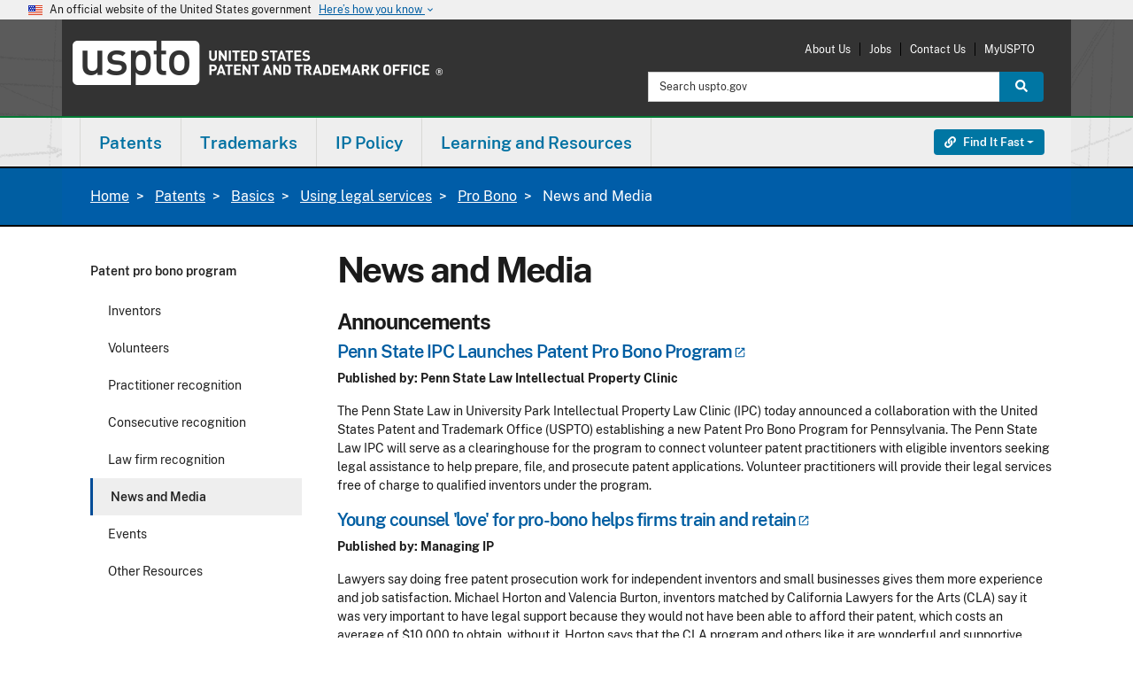

--- FILE ---
content_type: text/html; charset=UTF-8
request_url: https://www.uspto.gov/patents/basics/using-legal-services/pro-bono/what-we-are-saying
body_size: 26671
content:
<!DOCTYPE html><html lang="en" dir="ltr" prefix="og: https://ogp.me/ns#"><head><meta http-equiv="X-UA-Compatible" content="IE=edge"><meta charset="utf-8"><meta name="description" content="News and Media"><link rel="canonical" href="https://www.uspto.gov/patents/basics/using-legal-services/pro-bono/what-we-are-saying"><link rel="shortlink" href="https://www.uspto.gov/patents/basics/using-legal-services/pro-bono/what-we-are-saying"><meta property="og:title" content="News and Media"><meta property="og:description" content="News and Media"><meta name="dcterms.title" content="News and Media"><meta name="dcterms.subject" content="Patents,Initiatives"><meta name="dcterms.description" content="News and Media"><meta name="dcterms.type" content="Text"><meta name="dcterms.format" content="text/html"><meta name="dcterms.identifier" content="https://www.uspto.gov/patents/basics/using-legal-services/pro-bono/what-we-are-saying"><meta name="dcterms.language" content="en-US"><meta name="dcterms.created" content="2015-04-17T17:57:51Z"><meta name="dcterms.modified" content="2024-08-19T16:34:53Z"><meta name="twitter:card" content="summary_large_image"><meta name="MobileOptimized" content="width"><meta name="HandheldFriendly" content="true"><meta name="viewport" content="width=device-width, initial-scale=1.0"><meta property="og:image" content="https://www.uspto.gov/themes/custom/uspto_ds/images/USPTO-logo-RGB-stacked-1200px.png"><link rel="icon" href="/themes/custom/uspto_ds/favicon.ico" type="image/vnd.microsoft.icon"><meta name="uspto.pageowner" content="OGC"><meta name="uspto.pagetype" content="page"><meta name="uspto.search.filter" content="Other"><meta name="dcterms.educationLevel" content="Intermediate"><title>News and Media | USPTO</title><link rel="stylesheet" media="all" href="/sites/default/files/css/css_p4FloLAWSGIPrs5wbj3-GG0t6wwcZBGCd5JV0t3kfM8.css?delta=0&amp;language=en&amp;theme=uspto_ds&amp;include=[base64]"><link rel="stylesheet" media="all" href="/sites/default/files/css/css_70sz8OkuR42CMXKl-qhq1oF2masNmFfQRhL0cwa3KgE.css?delta=1&amp;language=en&amp;theme=uspto_ds&amp;include=[base64]"><link rel="stylesheet" media="all" href="/themes/custom/uspto_ds/css/uspto.theme.min.css?t5bepe"><link rel="stylesheet" media="all" href="/themes/custom/uspto_ds/css/uspto-icons.css?t5bepe"><link rel="stylesheet" media="all" href="/themes/custom/uspto_ds/css/supp-min.css?t5bepe"><link rel="stylesheet" media="all" href="/themes/custom/uspto_ds/css/colorbox.css?t5bepe"><link rel="stylesheet" media="all" href="/themes/custom/uspto_ds/css/usptostrap.v3.min.css?t5bepe"> <script type="application/json" data-drupal-selector="drupal-settings-json">{"path":{"baseUrl":"\/","pathPrefix":"","currentPath":"node\/162006","currentPathIsAdmin":false,"isFront":false,"currentLanguage":"en"},"pluralDelimiter":"\u0003","suppressDeprecationErrors":true,"ajaxPageState":{"libraries":"[base64]","theme":"uspto_ds","theme_token":null},"ajaxTrustedUrl":[],"data":{"extlink":{"extTarget":true,"extTargetAppendNewWindowLabel":"(opens in a new window)","extTargetNoOverride":true,"extNofollow":false,"extTitleNoOverride":false,"extNoreferrer":false,"extFollowNoOverride":false,"extClass":"ext","extLabel":"(link is external)","extImgClass":false,"extSubdomains":true,"extExclude":"(http(s)?:\\\/\\\/[^\\\/]*uspto\\.gov[\\\/]?)|(usptogov\\.sharepoint\\.com)|(http(s)?:\\\/\\\/[^\\\/]*id\\.me.*)|(uspto\\.cosocloud\\.com)|(uspto\\.my\\.salesforce\\-sites\\.com)|(.\\.gov)|(.\\.mil)","extInclude":"","extCssExclude":"","extCssInclude":"","extCssExplicit":"","extAlert":false,"extAlertText":"This link will take you to an external web site. We are not responsible for their content.","extHideIcons":false,"mailtoClass":"0","telClass":"0","mailtoLabel":"(link sends email)","telLabel":"(link is a phone number)","extUseFontAwesome":false,"extIconPlacement":"append","extPreventOrphan":true,"extFaLinkClasses":"fa fa-external-link","extFaMailtoClasses":"fa fa-envelope-o","extAdditionalLinkClasses":"","extAdditionalMailtoClasses":"","extAdditionalTelClasses":"","extFaTelClasses":"fa fa-phone","whitelistedDomains":[],"extExcludeNoreferrer":""}},"user":{"uid":0,"permissionsHash":"fd73bc79d013c090b7bfce3e5df8da070f96318646054d5c3f534fa36f80d050"}}</script><script src="/core/assets/vendor/jquery/jquery.min.js?v=4.0.0-rc.1"></script><script src="/sites/default/files/js/js_tK-xfF8MAOjJexYwBvojPdfVthrg63YBcDwJvBlforM.js?scope=header&amp;delta=1&amp;language=en&amp;theme=uspto_ds&amp;include=[base64]"></script><script src="/libraries/fontawesome/js/all.min.js?v=6.4.2" defer></script><script src="/libraries/fontawesome/js/v4-shims.min.js?v=6.4.2" defer></script><script src="https://cdn.jsdelivr.net/npm/js-cookie@3.0.5/dist/js.cookie.min.js"></script><script src="/modules/custom/uspto_alerts/js/uspto_alerts.js?t5bepe" defer></script><script src="/libraries/fontawesome/js/fontawesome.min.js?v=6.4.2" defer></script></head><body class="one-sidebar sidebar-first path-node page-node-type-page node-type-page ds-2"> <a href="#main-content" class="visually-hidden focusable skip-link"> Skip to main content </a><div class="dialog-off-canvas-main-canvas" data-off-canvas-main-canvas> <section class="banner" aria-label="Official government website"><div class="accordion"><div class="d-md-none"> <button class="btn accordion-btn" type="button" data-bs-toggle="collapse" data-bs-target="#gov-banner" aria-expanded="false" aria-controls="gov-banner"><div class="banner-inner"> <img class="banner-header-flag me-2" src="/themes/custom/uspto_ds/img/us_flag_small.png" alt="U.S. flag"><div class="flex-fill"><p class="banner-header-text"> An official website of the United States government <span class="expand-btn">Here&rsquo;s how you know <i class="material-icons" role="img" title="Arrow icon">keyboard_arrow_down</i> </span></p></div> <span class="close-btn"> <i class="material-icons" role="img" title="Close">close</i> </span></div> </button></div><div class="d-none d-md-block"><div class="banner-inner align-itens-center"> <img class="banner-header-flag me-2" src="/themes/custom/uspto_ds/img/us_flag_small.png" alt="U.S. flag"><p class="banner-header-text">An official website of the United States government</p> <button class="btn banner-btn ms-2" type="button" data-bs-toggle="collapse" data-bs-target="#gov-banner" aria-expanded="false" aria-controls="gov-banner"> Here&rsquo;s how you know <i class="material-icons" role="img" title="Arrow icon">keyboard_arrow_down</i> </button></div></div><div class="banner-content collapse" id="gov-banner"><div class="row no-gutters-sm"><div class="col-md-6 d-table media"> <img class="banner-icon d-table-cell" src="/themes/custom/uspto_ds/img/icon-dot-gov.svg" role="img" alt="Dot gov"><div class="align-top d-table-cell media-body"><p> <strong>Official websites use .gov</strong> A <strong>.gov</strong> website belongs to an official government organization in the United States.</p></div></div><div class="col-md-6 d-table media"> <img class="align-self-start banner-icon d-table-cell" src="/themes/custom/uspto_ds/img/icon-https.svg" role="img" alt="Https"><div class="align-top d-table-cell media-body"><p> <strong>The site is secure.</strong> A <strong>lock</strong> ( <i class="material-icons md-sm">lock</i> ) or <strong>https://</strong> means you&rsquo;ve safely connected to the .gov website. Share sensitive information only on official, secure websites.</p></div></div></div></div></div></section><header id="header" class="uspto-enable-sticky-nav" role="banner"><p id="skip-link"> <a href="#main" class="visually-hidden-focusable">Jump to main content</a></p><div class="region region-header-top"><div class="container-lg pt-2 pb-3"><div id="site-logo" class="site-logo-region"><a class="logo" href="/" target="_self" title="United States Patent and Trademark Office - An Agency of the Department of Commerce"><span class="sr-only">USPTO - United States Patent and Trademark Office</span></a></div><div id="print-logo"><img src="/themes/custom/uspto_ds/images/uspto-print-logo.png" alt="United States Patent and Trademark Office - An Agency of the Department of Commerce"></div><div class="region-utility-menu"><nav class="mobile-menu-options"><ul class="menu"><li class="menu-item"><a href="#launch-search" target="_self" id="launch-search" class=""><span class="fas fa-search fa-2x"></span><br>Search</a></li><li class="menu-item"><a href="#launch-links" target="_self" id="launch-links" class=""><span class="fas fa-link fa-2x"></span><br><span class="sr-only">Find it Fast </span>Links</a></li><li class="menu-item"><a href="#launch-menu" target="_self" id="launch-menu" class=""><span class="fas fa-bars fa-2x"></span><br>Menu</a></li></ul></nav><nav role="navigation" aria-labelledby="block-uspto-account-menu-menu" id="block-uspto-account-menu" class="block block-menu navigation menu--account"><h2 class="visually-hidden" id="block-uspto-account-menu-menu">User account menu</h2><ul region="header_top" class="menu"><li class="menu-item"> <a href="/about-us" data-drupal-link-system-path="about-us">About Us</a></li><li class="menu-item"> <a href="/jobs/join-us" data-drupal-link-system-path="jobs/join-us">Jobs</a></li><li class="menu-item"> <a href="/about-us/contact-us" data-drupal-link-system-path="about-us/contact-us">Contact Us</a></li><li class="menu-item"> <a href="https://my.uspto.gov">MyUSPTO</a></li></ul> </nav><div class="usasearch-search-block-form block block-search block-search-form" data-drupal-selector="usasearch-search-block-form" novalidate="novalidate" id="block-usasearchform"><form block="block-uspto-search" action="https://www-search.uspto.gov/WWW-search.html" method="GET" id="search-block-form"><div class="input-group"> <label for="headerSearchInput" class="visually-hidden">Search:</label> <input id="headerSearchInput" title="Search uspto.gov" name="q" placeholder="Search uspto.gov" class="form-control form-search" type="search" size="15" maxlength="128" value> <input type="hidden" name="op" value="Search"> <input type="hidden" name="searchDomain" value="WWW"> <input type="hidden" name="source" value="www"> <input type="hidden" name="fresh" value="true"> <button id="headerSearchButton" class="btn btn-search btn-info" type="submit"> <span class="fas fa-search"></span> <span class="visually-hidden">Search</span> </button></div></form></div></div></div></div> <span><div class="region-header-middle uspto-sticky-nav sg-esi--header"> <nav id="uspto-top-nav" class="navbar"><div class="container-lg px-0"><div class="region region-primary-menu"> <nav role="navigation" aria-labelledby="block-uspto-main-menu-menu" id="block-uspto-main-menu" class="block block-menu navigation menu--main"><h2 class="visually-hidden" id="block-uspto-main-menu-menu">Main navigation</h2><div id="uspto-navbar-main"><ul class="nav navbar" role="menu" id="uspto-main-menu"><li id="main-menu_patents_primary_menu" class="dropdown yamm-fw" role="menuitem"><a href="/patents" class="dropdown-toggle" data-bs-toggle="dropdown" role="button">Patents</a><div class="dropdown-menu" role="menu"><div class="dropdown-col"><ul><li id="main-menu_0_patents_primary_menu_getting-started_primary_menu" class="menu-header" role="menuitem"><span class="header-text">Getting started</span></li><li id="main-menu_0_patents_primary_menu_0_getting-started_primary_menu_patent-basics_primary_menu" role="menuitem"><a href="/patents/basics" data-drupal-link-system-path="patents/basics">Patent basics</a></li><li id="main-menu_0_patents_primary_menu_1_getting-started_primary_menu_process-overview_primary_menu" role="menuitem"><a href="/patents/basics/patent-process-overview" data-drupal-link-system-path="patents/basics/patent-process-overview">Process overview</a></li><li id="main-menu_0_patents_primary_menu_2_getting-started_primary_menu_legal-assistance-and-resources_primary_menu" role="menuitem"><a href="/learning-and-resources/patent-and-trademark-practitioners/intellectual-property-legal-assistance" data-drupal-link-system-path="learning-and-resources/patent-and-trademark-practitioners/intellectual-property-legal-assistance">Legal assistance and resources</a></li><li id="main-menu_0_patents_primary_menu_3_getting-started_primary_menu_international-cooperation_primary_menu" role="menuitem"><a href="/patents/basics/international-patent-cooperation" data-drupal-link-system-path="patents/basics/international-patent-cooperation">International cooperation</a></li><li id="main-menu_0_patents_primary_menu_4_getting-started_primary_menu_patent-faqs_primary_menu" role="menuitem"><a href="/help/patent-help#patents" data-drupal-link-system-path="help/patent-help">Patent FAQs</a></li><li id="main-menu_0_patents_primary_menu_5_getting-started_primary_menu_identifying-patent-fraud_primary_menu" role="menuitem"><a href="/patents/fraud" data-drupal-link-system-path="patents/fraud">Identifying patent fraud</a></li></ul></div><div class="dropdown-col"><ul><li id="main-menu_1_patents_primary_menu_application-process_primary_menu" class="menu-header" role="menuitem"><span class="header-text">Application process</span></li><li id="main-menu_1_patents_primary_menu_1_application-process_primary_menu_search-for-patents_primary_menu" role="menuitem"><a href="/patents/search" data-drupal-link-system-path="patents/search">Search for patents</a></li><li id="main-menu_1_patents_primary_menu_2_application-process_primary_menu_learn-about-patent-classification_primary_menu" role="menuitem"><a href="/patents/search/classification-standards-and-development" data-drupal-link-system-path="patents/search/classification-standards-and-development">Learn about patent classification</a></li><li id="main-menu_1_patents_primary_menu_3_application-process_primary_menu_filing-online_primary_menu" role="menuitem"><a href="/patents/apply" data-drupal-link-system-path="patents/apply">Filing online</a></li><li id="main-menu_1_patents_primary_menu_4_application-process_primary_menu_checking-application-status_primary_menu" role="menuitem"><a href="/patents/apply/checking-application-status/check-filing-status-your-patent-application" data-drupal-link-system-path="patents/apply/checking-application-status/check-filing-status-your-patent-application">Checking application status</a></li><li id="main-menu_1_patents_primary_menu_5_application-process_primary_menu_respond-to-office-actions_primary_menu" role="menuitem"><a href="/patents/maintain/responding-office-actions" data-drupal-link-system-path="patents/maintain/responding-office-actions">Respond to office actions</a></li><li id="main-menu_1_patents_primary_menu_6_application-process_primary_menu_petitions_primary_menu" role="menuitem"><a href="/patents/apply/petitions" data-drupal-link-system-path="patents/apply/petitions">Petitions</a></li><li id="main-menu_1_patents_primary_menu_7_application-process_primary_menu_patent-trial-and-appeal-board_primary_menu" role="menuitem"><a href="/patents/ptab" data-drupal-link-system-path="patents/ptab">Patent Trial and Appeal Board</a></li></ul></div><div class="dropdown-col"><ul><li id="main-menu_2_patents_primary_menu_maintaining-a-patent_primary_menu" class="menu-header" role="menuitem"><span class="header-text">Maintaining a patent</span></li><li id="main-menu_2_patents_primary_menu_0_maintaining-a-patent_primary_menu_maintenance-fees_primary_menu" role="menuitem"><a href="/patents/maintain" data-drupal-link-system-path="patents/maintain">Maintenance fees</a></li><li id="main-menu_2_patents_primary_menu_1_maintaining-a-patent_primary_menu_correcting-your-patent_primary_menu" role="menuitem"><a href="/patents/maintain/data-management-services" data-drupal-link-system-path="patents/maintain/data-management-services">Correcting your patent</a></li><li id="main-menu_2_patents_primary_menu_2_maintaining-a-patent_primary_menu_transferring-ownership_primary_menu" role="menuitem"><a href="/patents/maintain/patents-assignments-change-search-ownership" data-drupal-link-system-path="patents/maintain/patents-assignments-change-search-ownership">Transferring ownership</a></li><li id="main-menu_2_patents_primary_menu_3_maintaining-a-patent_primary_menu_ordering-certified-documents_primary_menu" role="menuitem"><a href="https://certifiedcopycenter.uspto.gov">Ordering certified documents</a></li></ul></div><div class="dropdown-col"><ul><li id="main-menu_4_patents_primary_menu_tools-links_primary_menu" class="menu-header" role="menuitem"><span class="header-text">Tools &amp; links</span></li><li id="main-menu_4_patents_primary_menu_0_tools-links_primary_menu_online-patent-tools_primary_menu" role="menuitem"><a href="/patents/basics/online-patent-tools" title="Locate online patent services and information" data-drupal-link-system-path="patents/basics/online-patent-tools">Online patent tools</a><p class="link-description">Locate online patent services and information</p></li><li id="main-menu_4_patents_primary_menu_1_tools-links_primary_menu_patent-center_primary_menu" role="menuitem"><a href="/patents/apply/patent-center" title="File and manage patent applications online" data-drupal-link-system-path="patents/apply/patent-center">Patent Center</a><p class="link-description">File and manage patent applications online</p></li><li id="main-menu_4_patents_primary_menu_2_tools-links_primary_menu_patent-fees_primary_menu" role="menuitem"><a href="/learning-and-resources/fees-and-payment/uspto-fee-schedule" title="View fees and pay online" data-drupal-link-system-path="learning-and-resources/fees-and-payment/uspto-fee-schedule">Patent fees</a><p class="link-description">View fees and pay online</p></li><li id="main-menu_4_patents_primary_menu_3_tools-links_primary_menu_check-application-status_primary_menu" role="menuitem"><a href="/patents/apply/checking-application-status/check-filing-status-your-patent-application" title="Check patent application status in Patent Center" data-drupal-link-system-path="patents/apply/checking-application-status/check-filing-status-your-patent-application">Check application status</a><p class="link-description">Check patent application status in Patent Center</p></li><li id="main-menu_4_patents_primary_menu_4_tools-links_primary_menu_global-dossier_primary_menu" role="menuitem"><a href="/patents/basics/international-protection/global-dossier-initiative" title="View international patent filings" data-drupal-link-system-path="patents/basics/international-protection/global-dossier-initiative">Global Dossier</a><p class="link-description">View international patent filings</p></li><li id="main-menu_4_patents_primary_menu_5_tools-links_primary_menu_electronic-business-center_primary_menu" role="menuitem"><a href="/learning-and-resources/support-centers/patent-electronic-business-center" title="Support center for help with Patent Center and other electronic services" data-drupal-link-system-path="learning-and-resources/support-centers/patent-electronic-business-center">Electronic Business Center</a><p class="link-description">Support center for help with Patent Center and other electronic services</p></li><li id="main-menu_4_patents_primary_menu_6_tools-links_primary_menu_patent-data-visualization-dashboard_primary_menu" role="menuitem"><a href="https://www.uspto.gov/dashboard/patents/">Patent data visualization dashboard</a></li><li id="main-menu_4_patents_primary_menu_7_tools-links_primary_menu_more-tools-links_primary_menu" role="menuitem"><a href="/patents" data-drupal-link-system-path="patents">More tools &amp; links</a></li></ul></div></div></li><li id="main-menu_trademarks_primary_menu" class="dropdown yamm-fw" role="menuitem"><a href="/trademarks" class="dropdown-toggle" data-bs-toggle="dropdown" role="button">Trademarks</a><div class="dropdown-menu" role="menu"><div class="dropdown-col"><ul><li id="main-menu_0_trademarks_primary_menu_get-started_primary_menu" class="menu-header" role="menuitem"><span class="header-text">Get started</span></li><li id="main-menu_0_trademarks_primary_menu_0_get-started_primary_menu_before-you-apply_primary_menu" role="menuitem"><a href="/trademarks/basics" data-drupal-link-system-path="trademarks/basics">Before you apply</a></li><li id="main-menu_0_trademarks_primary_menu_1_get-started_primary_menu_learn-about-searching_primary_menu" role="menuitem"><a href="/trademarks/search" data-drupal-link-system-path="trademarks/search">Learn about searching</a></li><li id="main-menu_0_trademarks_primary_menu_2_get-started_primary_menu_search-our-trademark-database_primary_menu" role="menuitem"><a href="https://tmsearch.uspto.gov/">Search our trademark database</a></li><li id="main-menu_0_trademarks_primary_menu_3_get-started_primary_menu_how-to-apply_primary_menu" role="menuitem"><a href="/trademarks/basics/trademark-process" data-drupal-link-system-path="trademarks/basics/trademark-process">How to apply</a></li><li id="main-menu_0_trademarks_primary_menu_4_get-started_primary_menu_trademark-videos_primary_menu" role="menuitem"><a href="/trademarks/videos#type-trademark-basics" data-drupal-link-system-path="trademarks/videos">Trademark videos</a></li></ul></div><div class="dropdown-col"><ul><li id="main-menu_1_trademarks_primary_menu_apply-to-register_primary_menu" class="menu-header" role="menuitem"><span class="header-text">Apply to register</span></li><li id="main-menu_1_trademarks_primary_menu_0_apply-to-register_primary_menu_apply-online_primary_menu" role="menuitem"><a href="/trademarks/apply" data-drupal-link-system-path="trademarks/apply">Apply online</a></li><li id="main-menu_1_trademarks_primary_menu_2_apply-to-register_primary_menu_check-status_primary_menu" role="menuitem"><a href="/trademarks/apply/check-status-view-documents" data-drupal-link-system-path="trademarks/apply/check-status-view-documents">Check status</a></li><li id="main-menu_1_trademarks_primary_menu_3_apply-to-register_primary_menu_all-trademark-forms_primary_menu" role="menuitem"><a href="/trademarks/apply/index-all-teas-forms" data-drupal-link-system-path="trademarks/apply/index-all-teas-forms">All trademark forms</a></li><li id="main-menu_1_trademarks_primary_menu_4_apply-to-register_primary_menu_respond-to-office-actions_primary_menu" role="menuitem"><a href="/trademarks/maintain/responding-office-actions" data-drupal-link-system-path="trademarks/maintain/responding-office-actions">Respond to office actions</a></li><li id="main-menu_1_trademarks_primary_menu_5_apply-to-register_primary_menu_protect-against-scams_primary_menu" role="menuitem"><a href="/trademarks/protect" data-drupal-link-system-path="trademarks/protect">Protect against scams</a></li></ul></div><div class="dropdown-col"><ul><li id="main-menu_2_trademarks_primary_menu_maintain-your-trademark_primary_menu" class="menu-header" role="menuitem"><span class="header-text">Maintain your trademark</span></li><li id="main-menu_2_trademarks_primary_menu_0_maintain-your-trademark_primary_menu_how-to-renew_primary_menu" role="menuitem"><a href="/trademarks/maintain/keeping-your-registration-alive" data-drupal-link-system-path="trademarks/maintain/keeping-your-registration-alive">How to renew</a></li><li id="main-menu_2_trademarks_primary_menu_1_maintain-your-trademark_primary_menu_maintenance-forms_primary_menu" role="menuitem"><a href="/trademarks/maintain" data-drupal-link-system-path="trademarks/maintain">Maintenance forms</a></li><li id="main-menu_2_trademarks_primary_menu_2_maintain-your-trademark_primary_menu_trademark-litigation_primary_menu" role="menuitem"><a href="/trademarks/been-sued-or-received-cease-and-desist-letter-answers-common-questions-about-trademark" data-drupal-link-system-path="trademarks/been-sued-or-received-cease-and-desist-letter-answers-common-questions-about-trademark">Trademark litigation</a></li><li id="main-menu_2_trademarks_primary_menu_3_maintain-your-trademark_primary_menu_transferring-ownership_primary_menu" role="menuitem"><a href="/trademarks/trademark-assignments-change-search-ownership" data-drupal-link-system-path="trademarks/trademark-assignments-change-search-ownership">Transferring ownership</a></li><li id="main-menu_2_trademarks_primary_menu_4_maintain-your-trademark_primary_menu_post-registration-audits_primary_menu" role="menuitem"><a href="/trademarks/maintain/post-registration-audit-program" data-drupal-link-system-path="trademarks/maintain/post-registration-audit-program">Post-registration audits</a></li></ul></div><div class="dropdown-col"><ul><li id="main-menu_4_trademarks_primary_menu_trademark-practitioners_primary_menu" class="menu-header" role="menuitem"><span class="header-text">Trademark practitioners</span></li><li id="main-menu_4_trademarks_primary_menu_0_trademark-practitioners_primary_menu_trademark-center_primary_menu" role="menuitem"><a href="https://trademarkcenter.uspto.gov/">Trademark Center</a></li><li id="main-menu_4_trademarks_primary_menu_1_trademark-practitioners_primary_menu_id-manual_primary_menu" role="menuitem"><a href="https://idm-tmng.uspto.gov/id-master-list-public.html">ID manual</a></li><li id="main-menu_4_trademarks_primary_menu_2_trademark-practitioners_primary_menu_teas-forms_primary_menu" role="menuitem"><a href="/trademarks/apply/index-all-teas-forms" data-drupal-link-system-path="trademarks/apply/index-all-teas-forms">TEAS forms</a></li><li id="main-menu_4_trademarks_primary_menu_3_trademark-practitioners_primary_menu_request-expungement-or-reexamination-proceeding_primary_menu" role="menuitem"><a href="/trademarks/protect/requesting-expungement-or-reexamination-proceeding" data-drupal-link-system-path="trademarks/protect/requesting-expungement-or-reexamination-proceeding">Request expungement or reexamination proceeding</a></li><li id="main-menu_4_trademarks_primary_menu_4_trademark-practitioners_primary_menu_check-status-in-tsdr_primary_menu" role="menuitem"><a href="https://tsdr.uspto.gov/">Check status in TSDR</a></li><li id="main-menu_4_trademarks_primary_menu_5_trademark-practitioners_primary_menu_trademark-trial-and-appeal-board_primary_menu" role="menuitem"><a href="/trademarks/ttab" data-drupal-link-system-path="trademarks/ttab">Trademark Trial and Appeal Board</a></li><li id="main-menu_4_trademarks_primary_menu_6_trademark-practitioners_primary_menu_madrid-protocol-international-protection_primary_menu" role="menuitem"><a href="/ip-policy/international-protection/madrid-protocol" data-drupal-link-system-path="ip-policy/international-protection/madrid-protocol">Madrid protocol international protection</a></li><li id="main-menu_4_trademarks_primary_menu_7_trademark-practitioners_primary_menu_order-certified-copies_primary_menu" role="menuitem"><a href="https://certifiedcopycenter.uspto.gov">Order certified copies</a></li></ul></div></div></li><li id="main-menu_ip-policy_primary_menu" class="dropdown yamm-fw" role="menuitem"><a href="/ip-policy" class="dropdown-toggle" data-bs-toggle="dropdown" role="button">IP Policy</a><div class="dropdown-menu" role="menu"><div class="dropdown-col"><ul><li id="main-menu_0_ip-policy_primary_menu_ip-policy_primary_menu" class="menu-header" role="menuitem"><span class="header-text">IP policy</span></li><li id="main-menu_0_ip-policy_primary_menu_0_ip-policy_primary_menu_patent-policy_primary_menu" role="menuitem"><a href="/ip-policy/patent-policy" data-drupal-link-system-path="ip-policy/patent-policy">Patent policy</a></li><li id="main-menu_0_ip-policy_primary_menu_1_ip-policy_primary_menu_industrial-design-policy_primary_menu" role="menuitem"><a href="/ip-policy/industrial-design-policy" data-drupal-link-system-path="ip-policy/industrial-design-policy">Industrial design policy</a></li><li id="main-menu_0_ip-policy_primary_menu_2_ip-policy_primary_menu_trademark-policy_primary_menu" role="menuitem"><a href="/ip-policy/trademark-policy" data-drupal-link-system-path="ip-policy/trademark-policy">Trademark policy</a></li><li id="main-menu_0_ip-policy_primary_menu_3_ip-policy_primary_menu_copyright-policy_primary_menu" role="menuitem"><a href="/ip-policy/copyright-policy" data-drupal-link-system-path="ip-policy/copyright-policy">Copyright policy</a></li><li id="main-menu_0_ip-policy_primary_menu_4_ip-policy_primary_menu_enforcement-policy_primary_menu" role="menuitem"><a href="/ip-policy/enforcement-policy" data-drupal-link-system-path="ip-policy/enforcement-policy">Enforcement policy</a></li><li id="main-menu_0_ip-policy_primary_menu_5_ip-policy_primary_menu_trade-secret-policy_primary_menu" role="menuitem"><a href="/ip-policy/trade-secret-policy" data-drupal-link-system-path="ip-policy/trade-secret-policy">Trade secret policy</a></li></ul></div><div class="dropdown-col"><ul><li id="main-menu_1_ip-policy_primary_menu_international-affairs_primary_menu" class="menu-header" role="menuitem"><span class="header-text">International affairs</span></li><li id="main-menu_1_ip-policy_primary_menu_0_international-affairs_primary_menu_ip-attach-program_primary_menu" role="menuitem"><a href="/ip-policy/ip-attache-program" data-drupal-link-system-path="ip-policy/ip-attache-program">IP Attaché Program</a></li><li id="main-menu_1_ip-policy_primary_menu_1_international-affairs_primary_menu_china-ip_primary_menu" role="menuitem"><a href="/ip-policy/china" data-drupal-link-system-path="ip-policy/china">China IP</a></li><li id="main-menu_1_ip-policy_primary_menu_2_international-affairs_primary_menu_ipr-toolkits_primary_menu" role="menuitem"><a href="/ip-policy/ipr-toolkits" data-drupal-link-system-path="ip-policy/ipr-toolkits">IPR toolkits</a></li><li id="main-menu_1_ip-policy_primary_menu_3_international-affairs_primary_menu_international-intergovernmental-organizations_primary_menu" role="menuitem"><a href="/ip-policy/international-intergovernmental-organizations" data-drupal-link-system-path="ip-policy/international-intergovernmental-organizations">International intergovernmental organizations</a></li></ul></div><div class="dropdown-col"><ul><li id="main-menu_2_ip-policy_primary_menu_ip-research-and-training_primary_menu" class="menu-header" role="menuitem"><span class="header-text">IP research and training </span></li><li id="main-menu_2_ip-policy_primary_menu_0_ip-research-and-training_primary_menu_economic-research_primary_menu" role="menuitem"><a href="/ip-policy/economic-research" data-drupal-link-system-path="ip-policy/economic-research">Economic research</a></li><li id="main-menu_2_ip-policy_primary_menu_1_ip-research-and-training_primary_menu_global-intellectual-property-academy_primary_menu" role="menuitem"><a href="/ip-policy/global-intellectual-property-academy" data-drupal-link-system-path="ip-policy/global-intellectual-property-academy">Global Intellectual Property Academy</a></li></ul></div><div class="dropdown-col"><ul><li id="main-menu_3_ip-policy_primary_menu_tools-links_primary_menu" class="menu-header" role="menuitem"><span class="header-text">Tools &amp; links</span></li><li id="main-menu_3_ip-policy_primary_menu_0_tools-links_primary_menu_legislative-resources_primary_menu" role="menuitem"><a href="/ip-policy/legislative-resources" title="Learn about our current legislative initiatives." data-drupal-link-system-path="ip-policy/legislative-resources">Legislative resources</a><p class="link-description">Learn about our current legislative initiatives.</p></li><li id="main-menu_3_ip-policy_primary_menu_1_tools-links_primary_menu_ipr-toolkits_primary_menu" role="menuitem"><a href="/ip-policy/ipr-toolkits" title="Find out how to protect intellectual property in other countries." data-drupal-link-system-path="ip-policy/ipr-toolkits">IPR toolkits</a><p class="link-description">Find out how to protect intellectual property in other countries.</p></li><li id="main-menu_3_ip-policy_primary_menu_2_tools-links_primary_menu_ip-policy-events_primary_menu" role="menuitem"><a href="/ip-policy/ip-policy-events" title="Find upcoming programs related to IP policy and international affairs" data-drupal-link-system-path="ip-policy/ip-policy-events">IP policy events</a><p class="link-description">Find upcoming programs related to IP policy and international affairs</p></li><li id="main-menu_3_ip-policy_primary_menu_3_tools-links_primary_menu_more-tools-links_primary_menu" role="menuitem"><a href="/ip-policy" data-drupal-link-system-path="ip-policy">More tools &amp; links</a></li></ul></div></div></li><li id="main-menu_learning-and-resources_primary_menu" class="dropdown yamm-fw" role="menuitem"><a href="/learning-resources" class="dropdown-toggle" data-bs-toggle="dropdown" role="button">Learning and Resources</a><div class="dropdown-menu" role="menu"><div class="dropdown-col"><ul><li id="main-menu_0_learning-and-resources_primary_menu_resources-by-audience_primary_menu" class="menu-header" role="menuitem"><span class="header-text">Resources by audience</span></li><li id="main-menu_0_learning-and-resources_primary_menu_0_resources-by-audience_primary_menu_attorneys-agents-paralegals_primary_menu" role="menuitem"><a href="/learning-and-resources/attorneys-agents-and-paralegals" data-drupal-link-system-path="learning-and-resources/attorneys-agents-and-paralegals">Attorneys, agents &amp; paralegals</a></li><li id="main-menu_0_learning-and-resources_primary_menu_1_resources-by-audience_primary_menu_inventors-entrepreneurs_primary_menu" role="menuitem"><a href="/learning-and-resources/inventors-entrepreneurs-resources" data-drupal-link-system-path="learning-and-resources/inventors-entrepreneurs-resources">Inventors &amp; entrepreneurs</a></li><li id="main-menu_0_learning-and-resources_primary_menu_2_resources-by-audience_primary_menu_kids-educators_primary_menu" role="menuitem"><a href="/learning-and-resources/kids-educators" data-drupal-link-system-path="learning-and-resources/kids-educators">Kids &amp; educators</a></li><li id="main-menu_0_learning-and-resources_primary_menu_3_resources-by-audience_primary_menu_media_primary_menu" role="menuitem"><a href="/about-us/news-updates" data-drupal-link-system-path="about-us/news-updates">Media</a></li><li id="main-menu_0_learning-and-resources_primary_menu_4_resources-by-audience_primary_menu_researchers-librarians_primary_menu" role="menuitem"><a href="/learning-and-resources/patent-trademark-resource-centers" data-drupal-link-system-path="learning-and-resources/patent-trademark-resource-centers">Researchers &amp; librarians</a></li><li id="main-menu_0_learning-and-resources_primary_menu_5_resources-by-audience_primary_menu_patent-trademark-practitioners_primary_menu" role="menuitem"><a href="/learning-and-resources/patent-and-trademark-practitioners" data-drupal-link-system-path="learning-and-resources/patent-and-trademark-practitioners">Patent &amp; trademark practitioners</a></li><li id="main-menu_0_learning-and-resources_primary_menu_6_resources-by-audience_primary_menu_ip-awards-and-recognition_primary_menu" role="menuitem"><a href="/learning-and-resources/honoring-innovation" data-drupal-link-system-path="learning-and-resources/honoring-innovation">IP awards and recognition</a></li></ul></div><div class="dropdown-col"><ul><li id="main-menu_1_learning-and-resources_primary_menu_getting-started_primary_menu" class="menu-header" role="menuitem"><span class="header-text">Getting started</span></li><li id="main-menu_1_learning-and-resources_primary_menu_0_getting-started_primary_menu_create-an-account_primary_menu" role="menuitem"><a href="/about-us/usptogov-account" data-drupal-link-system-path="about-us/usptogov-account">Create an account</a></li><li id="main-menu_1_learning-and-resources_primary_menu_1_getting-started_primary_menu_general-faqs_primary_menu" role="menuitem"><a href="/learning-and-resources/general-faqs" data-drupal-link-system-path="learning-and-resources/general-faqs">General FAQs</a></li><li id="main-menu_1_learning-and-resources_primary_menu_2_getting-started_primary_menu_ip-identifier_primary_menu" role="menuitem"><a href="https://ipidentifier.uspto.gov/">IP Identifier</a></li><li id="main-menu_1_learning-and-resources_primary_menu_3_getting-started_primary_menu_glossary-of-terms_primary_menu" role="menuitem"><a href="/learning-and-resources/glossary" data-drupal-link-system-path="learning-and-resources/glossary">Glossary of terms</a></li><li id="main-menu_1_learning-and-resources_primary_menu_4_getting-started_primary_menu_video-learning-center_primary_menu" role="menuitem"><a href="/learning-and-resources/uspto-videos" data-drupal-link-system-path="learning-and-resources/uspto-videos">Video Learning Center</a></li><li id="main-menu_1_learning-and-resources_primary_menu_5_getting-started_primary_menu_access-free-services_primary_menu" role="menuitem"><a href="/learning-and-resources/access-our-free-services" data-drupal-link-system-path="learning-and-resources/access-our-free-services">Access free services</a></li><li id="main-menu_1_learning-and-resources_primary_menu_6_getting-started_primary_menu_inspiring-stories-of-innovation_primary_menu" role="menuitem"><a href="/learning-and-resources/innovation-inspiration" data-drupal-link-system-path="learning-and-resources/innovation-inspiration">Inspiring stories of innovation</a></li></ul></div><div class="dropdown-col"><ul><li id="main-menu_2_learning-and-resources_primary_menu_publications-data_primary_menu" class="menu-header" role="menuitem"><span class="header-text">Publications &amp; data</span></li><li id="main-menu_2_learning-and-resources_primary_menu_0_publications-data_primary_menu_open-data-portal_primary_menu" role="menuitem"><a href="https://data.uspto.gov/home">Open data portal</a></li><li id="main-menu_2_learning-and-resources_primary_menu_1_publications-data_primary_menu_federal-register-notices_primary_menu" role="menuitem"><a href="/learning-and-resources/federal-register" data-drupal-link-system-path="learning-and-resources/federal-register">Federal Register Notices</a></li><li id="main-menu_2_learning-and-resources_primary_menu_2_publications-data_primary_menu_official-gazette_primary_menu" role="menuitem"><a href="/learning-and-resources/official-gazette" data-drupal-link-system-path="learning-and-resources/official-gazette">Official Gazette</a></li><li id="main-menu_2_learning-and-resources_primary_menu_3_publications-data_primary_menu_xml-resources_primary_menu" role="menuitem"><a href="/learning-and-resources/xml-resources" data-drupal-link-system-path="learning-and-resources/xml-resources">XML resources</a></li><li id="main-menu_2_learning-and-resources_primary_menu_4_publications-data_primary_menu_classification_primary_menu" role="menuitem"><a href="/patents/search/classification-standards-and-development" data-drupal-link-system-path="patents/search/classification-standards-and-development">Classification</a></li><li id="main-menu_2_learning-and-resources_primary_menu_5_publications-data_primary_menu_guidance-documents_primary_menu" role="menuitem"><a href="/guidance" data-drupal-link-system-path="guidance">Guidance documents</a></li><li id="main-menu_2_learning-and-resources_primary_menu_6_publications-data_primary_menu_statistics-and-dashboards_primary_menu" role="menuitem"><a href="/learning-and-resources/data-and-statistics" data-drupal-link-system-path="learning-and-resources/data-and-statistics">Statistics and dashboards</a></li></ul></div><div class="dropdown-col"><ul><li id="main-menu_3_learning-and-resources_primary_menu_tools-links_primary_menu" class="menu-header" role="menuitem"><span class="header-text">Tools &amp; links</span></li><li id="main-menu_3_learning-and-resources_primary_menu_0_tools-links_primary_menu_fees-and-payment_primary_menu" role="menuitem"><a href="/learning-and-resources/fees-and-payment" title="Learn about fees and pay online" data-drupal-link-system-path="learning-and-resources/fees-and-payment">Fees and payment</a><p class="link-description">Learn about fees and pay online</p></li><li id="main-menu_3_learning-and-resources_primary_menu_1_tools-links_primary_menu_training-and-events_primary_menu" role="menuitem"><a href="/about-us/events" title="Register for a virtual or in-person event" data-drupal-link-system-path="about-us/events">Training and events</a><p class="link-description">Register for a virtual or in-person event</p></li><li id="main-menu_3_learning-and-resources_primary_menu_2_tools-links_primary_menu_system-availability_primary_menu" role="menuitem"><a href="/system-status" title="Current status and planned maintenance for USPTO systems" data-drupal-link-system-path="system-status">System availability</a><p class="link-description">Current status and planned maintenance for USPTO systems</p></li><li id="main-menu_3_learning-and-resources_primary_menu_3_tools-links_primary_menu_operational-status_primary_menu" role="menuitem"><a href="/learning-and-resources/operating-status" title="Major events impacting customers" data-drupal-link-system-path="learning-and-resources/operating-status">Operational status</a><p class="link-description">Major events impacting customers</p></li><li id="main-menu_3_learning-and-resources_primary_menu_4_tools-links_primary_menu_more-tools-links_primary_menu" role="menuitem"><a href="/learning-resources" data-drupal-link-system-path="learning-resources">More tools &amp; links</a></li></ul></div></div></li></ul></div> </nav></div><div class="region region-secondary-menu"> <nav role="navigation" aria-labelledby="block-mobilenavigation-menu" id="block-mobilenavigation" class="block block-menu navigation menu--main"><h2 class="visually-hidden" id="block-mobilenavigation-menu">Mobile main menu</h2><ul region="secondary_menu" class="menu"><li id="main-menu_patents_secondary_menu" class="menu-item expanded"> <a href="/patents#patents-0" class="menuparent" aria-hidden="true"> Patents</a><ul class="menu"><li class="menu-item"><a href="/" class="menu__link menu-back" style="left: 0px;">Back</a></li><li id="main-menu_0_patents_secondary_menu_getting-started_secondary_menu" class="menu-item expanded"> <a href="/patents#getting-started-1" class="menuparent" aria-hidden="true"> Getting started</a><ul class="menu"><li class="menu-item"><a href="/" class="menu__link menu-back" style="left: 0px;">Back</a></li><li id="main-menu_0_patents_secondary_menu_0_getting-started_secondary_menu_patent-basics_secondary_menu" class="menu-item collapsed"> <a href="/patents/basics" data-drupal-link-system-path="patents/basics">Patent basics</a></li><li id="main-menu_0_patents_secondary_menu_1_getting-started_secondary_menu_process-overview_secondary_menu" class="menu-item"> <a href="/patents/basics/patent-process-overview" data-drupal-link-system-path="patents/basics/patent-process-overview">Process overview</a></li><li id="main-menu_0_patents_secondary_menu_2_getting-started_secondary_menu_legal-assistance-and-resources_secondary_menu" class="menu-item"> <a href="/learning-and-resources/patent-and-trademark-practitioners/intellectual-property-legal-assistance" data-drupal-link-system-path="learning-and-resources/patent-and-trademark-practitioners/intellectual-property-legal-assistance">Legal assistance and resources</a></li><li id="main-menu_0_patents_secondary_menu_3_getting-started_secondary_menu_international-cooperation_secondary_menu" class="menu-item collapsed"> <a href="/patents/basics/international-patent-cooperation" data-drupal-link-system-path="patents/basics/international-patent-cooperation">International cooperation</a></li><li id="main-menu_0_patents_secondary_menu_4_getting-started_secondary_menu_patent-faqs_secondary_menu" class="menu-item"> <a href="/help/patent-help#patents" data-drupal-link-system-path="help/patent-help">Patent FAQs</a></li><li id="main-menu_0_patents_secondary_menu_5_getting-started_secondary_menu_identifying-patent-fraud_secondary_menu" class="menu-item"> <a href="/patents/fraud" data-drupal-link-system-path="patents/fraud">Identifying patent fraud</a></li></ul></li><li id="main-menu_1_patents_secondary_menu_application-process_secondary_menu" class="menu-item expanded"> <a href="/patents#application-process-1" class="menuparent" aria-hidden="true"> Application process</a><ul class="menu"><li class="menu-item"><a href="/" class="menu__link menu-back" style="left: 0px;">Back</a></li><li id="main-menu_1_patents_secondary_menu_0_application-process_secondary_menu_patent-public-search_secondary_menu" class="menu-item collapsed"> <a href="/patents/search/patent-public-search" data-drupal-link-system-path="patents/search/patent-public-search">Patent Public Search</a></li><li id="main-menu_1_patents_secondary_menu_1_application-process_secondary_menu_search-for-patents_secondary_menu" class="menu-item collapsed"> <a href="/patents/search" data-drupal-link-system-path="patents/search">Search for patents</a></li><li id="main-menu_1_patents_secondary_menu_2_application-process_secondary_menu_learn-about-patent-classification_secondary_menu" class="menu-item"> <a href="/patents/search/classification-standards-and-development" data-drupal-link-system-path="patents/search/classification-standards-and-development">Learn about patent classification</a></li><li id="main-menu_1_patents_secondary_menu_3_application-process_secondary_menu_filing-online_secondary_menu" class="menu-item collapsed"> <a href="/patents/apply" data-drupal-link-system-path="patents/apply">Filing online</a></li><li id="main-menu_1_patents_secondary_menu_4_application-process_secondary_menu_checking-application-status_secondary_menu" class="menu-item collapsed"> <a href="/patents/apply/checking-application-status/check-filing-status-your-patent-application" data-drupal-link-system-path="patents/apply/checking-application-status/check-filing-status-your-patent-application">Checking application status</a></li><li id="main-menu_1_patents_secondary_menu_5_application-process_secondary_menu_respond-to-office-actions_secondary_menu" class="menu-item"> <a href="/patents/maintain/responding-office-actions" data-drupal-link-system-path="patents/maintain/responding-office-actions">Respond to office actions</a></li><li id="main-menu_1_patents_secondary_menu_6_application-process_secondary_menu_petitions_secondary_menu" class="menu-item"> <a href="/patents/apply/petitions" data-drupal-link-system-path="patents/apply/petitions">Petitions</a></li><li id="main-menu_1_patents_secondary_menu_7_application-process_secondary_menu_patent-trial-and-appeal-board_secondary_menu" class="menu-item collapsed"> <a href="/patents/ptab" data-drupal-link-system-path="patents/ptab">Patent Trial and Appeal Board</a></li></ul></li><li id="main-menu_2_patents_secondary_menu_maintaining-a-patent_secondary_menu" class="menu-item expanded"> <a href="/patents#maintaining-a-patent-1" class="menuparent" aria-hidden="true"> Maintaining a patent</a><ul class="menu"><li class="menu-item"><a href="/" class="menu__link menu-back" style="left: 0px;">Back</a></li><li id="main-menu_2_patents_secondary_menu_0_maintaining-a-patent_secondary_menu_maintenance-fees_secondary_menu" class="menu-item"> <a href="/patents/maintain" data-drupal-link-system-path="patents/maintain">Maintenance fees</a></li><li id="main-menu_2_patents_secondary_menu_1_maintaining-a-patent_secondary_menu_correcting-your-patent_secondary_menu" class="menu-item"> <a href="/patents/maintain/data-management-services" data-drupal-link-system-path="patents/maintain/data-management-services">Correcting your patent</a></li><li id="main-menu_2_patents_secondary_menu_2_maintaining-a-patent_secondary_menu_transferring-ownership_secondary_menu" class="menu-item"> <a href="/patents/maintain/patents-assignments-change-search-ownership" data-drupal-link-system-path="patents/maintain/patents-assignments-change-search-ownership">Transferring ownership</a></li><li id="main-menu_2_patents_secondary_menu_3_maintaining-a-patent_secondary_menu_ordering-certified-documents_secondary_menu" class="menu-item"> <a href="https://certifiedcopycenter.uspto.gov">Ordering certified documents</a></li></ul></li><li id="main-menu_3_patents_secondary_menu_more-patents_secondary_menu" class="menu-item expanded"> <a href="/patents#more-patents-1" class="menuparent" aria-hidden="true"> More Patents</a><ul class="menu"><li class="menu-item"><a href="/" class="menu__link menu-back" style="left: 0px;">Back</a></li><li id="main-menu_3_patents_secondary_menu_0_more-patents_secondary_menu_initiatives_secondary_menu" class="menu-item collapsed"> <a href="/patents/initiatives" data-drupal-link-system-path="patents/initiatives">Initiatives</a></li><li id="main-menu_3_patents_secondary_menu_1_more-patents_secondary_menu_forms_secondary_menu" class="menu-item"> <a href="/patents/apply/forms" data-drupal-link-system-path="patents/apply/forms">Forms</a></li><li id="main-menu_3_patents_secondary_menu_2_more-patents_secondary_menu_fees-payment-information_secondary_menu" class="menu-item"> <a href="/learning-and-resources/fees-and-payment/fees-payments-faqs" data-drupal-link-system-path="learning-and-resources/fees-and-payment/fees-payments-faqs">Fees &amp; payment information</a></li><li id="main-menu_3_patents_secondary_menu_3_more-patents_secondary_menu_patents-announcements_secondary_menu" class="menu-item"> <a href="/patents/patent-announcements" data-drupal-link-system-path="patents/patent-announcements">Patents Announcements</a></li><li id="main-menu_3_patents_secondary_menu_4_more-patents_secondary_menu_patents-ombuds_secondary_menu" class="menu-item"> <a href="/learning-and-resources/support-centers/patents-ombuds-office" data-drupal-link-system-path="learning-and-resources/support-centers/patents-ombuds-office">Patents Ombuds</a></li><li id="main-menu_3_patents_secondary_menu_5_more-patents_secondary_menu_laws-and-regulations_secondary_menu" class="menu-item collapsed"> <a href="/patents/laws" data-drupal-link-system-path="patents/laws">Laws and Regulations</a></li><li id="main-menu_3_patents_secondary_menu_6_more-patents_secondary_menu_contact-patents_secondary_menu" class="menu-item"> <a href="/patents/contact-patents" data-drupal-link-system-path="patents/contact-patents">Contact Patents</a></li><li id="main-menu_3_patents_secondary_menu_7_more-patents_secondary_menu_patent-technology-centers-management_secondary_menu" class="menu-item collapsed"> <a href="/patents/contact-patents/patent-technology-centers-management" data-drupal-link-system-path="patents/contact-patents/patent-technology-centers-management">Patent Technology Centers Management</a></li></ul></li><li id="main-menu_4_patents_secondary_menu_tools-links_secondary_menu" class="menu-item expanded"> <a href="/patents#tools-&amp;-links-1" class="menuparent" aria-hidden="true"> Tools &amp; links</a><ul class="menu"><li class="menu-item"><a href="/" class="menu__link menu-back" style="left: 0px;">Back</a></li><li id="main-menu_4_patents_secondary_menu_0_tools-links_secondary_menu_online-patent-tools_secondary_menu" class="menu-item"> <a href="/patents/basics/online-patent-tools" title="Locate online patent services and information" data-drupal-link-system-path="patents/basics/online-patent-tools">Online patent tools</a></li><li id="main-menu_4_patents_secondary_menu_1_tools-links_secondary_menu_patent-center_secondary_menu" class="menu-item"> <a href="/patents/apply/patent-center" title="File and manage patent applications online" data-drupal-link-system-path="patents/apply/patent-center">Patent Center</a></li><li id="main-menu_4_patents_secondary_menu_2_tools-links_secondary_menu_patent-fees_secondary_menu" class="menu-item"> <a href="/learning-and-resources/fees-and-payment/uspto-fee-schedule" title="View fees and pay online" data-drupal-link-system-path="learning-and-resources/fees-and-payment/uspto-fee-schedule">Patent fees</a></li><li id="main-menu_4_patents_secondary_menu_3_tools-links_secondary_menu_check-application-status_secondary_menu" class="menu-item"> <a href="/patents/apply/checking-application-status/check-filing-status-your-patent-application" title="Check patent application status in Patent Center" data-drupal-link-system-path="patents/apply/checking-application-status/check-filing-status-your-patent-application">Check application status</a></li><li id="main-menu_4_patents_secondary_menu_4_tools-links_secondary_menu_global-dossier_secondary_menu" class="menu-item"> <a href="/patents/basics/international-protection/global-dossier-initiative" title="View international patent filings" data-drupal-link-system-path="patents/basics/international-protection/global-dossier-initiative">Global Dossier</a></li><li id="main-menu_4_patents_secondary_menu_5_tools-links_secondary_menu_electronic-business-center_secondary_menu" class="menu-item"> <a href="/learning-and-resources/support-centers/patent-electronic-business-center" title="Support center for help with Patent Center and other electronic services" data-drupal-link-system-path="learning-and-resources/support-centers/patent-electronic-business-center">Electronic Business Center</a></li><li id="main-menu_4_patents_secondary_menu_6_tools-links_secondary_menu_patent-data-visualization-dashboard_secondary_menu" class="menu-item"> <a href="https://www.uspto.gov/dashboard/patents/">Patent data visualization dashboard</a></li><li id="main-menu_4_patents_secondary_menu_7_tools-links_secondary_menu_more-tools-links_secondary_menu" class="menu-item"> <a href="/patents" data-drupal-link-system-path="patents">More tools &amp; links</a></li></ul></li></ul></li><li id="main-menu_trademarks_secondary_menu" class="menu-item expanded"> <a href="/trademarks#trademarks-0" class="menuparent" aria-hidden="true"> Trademarks</a><ul class="menu"><li class="menu-item"><a href="/" class="menu__link menu-back" style="left: 0px;">Back</a></li><li id="main-menu_0_trademarks_secondary_menu_get-started_secondary_menu" class="menu-item expanded"> <a href="/trademarks#get-started-1" class="menuparent" aria-hidden="true"> Get started</a><ul class="menu"><li class="menu-item"><a href="/" class="menu__link menu-back" style="left: 0px;">Back</a></li><li id="main-menu_0_trademarks_secondary_menu_0_get-started_secondary_menu_before-you-apply_secondary_menu" class="menu-item collapsed"> <a href="/trademarks/basics" data-drupal-link-system-path="trademarks/basics">Before you apply</a></li><li id="main-menu_0_trademarks_secondary_menu_1_get-started_secondary_menu_learn-about-searching_secondary_menu" class="menu-item collapsed"> <a href="/trademarks/search" data-drupal-link-system-path="trademarks/search">Learn about searching</a></li><li id="main-menu_0_trademarks_secondary_menu_2_get-started_secondary_menu_search-our-trademark-database_secondary_menu" class="menu-item"> <a href="https://tmsearch.uspto.gov/">Search our trademark database</a></li><li id="main-menu_0_trademarks_secondary_menu_3_get-started_secondary_menu_how-to-apply_secondary_menu" class="menu-item"> <a href="/trademarks/basics/trademark-process" data-drupal-link-system-path="trademarks/basics/trademark-process">How to apply</a></li><li id="main-menu_0_trademarks_secondary_menu_4_get-started_secondary_menu_trademark-videos_secondary_menu" class="menu-item"> <a href="/trademarks/videos#type-trademark-basics" data-drupal-link-system-path="trademarks/videos">Trademark videos</a></li></ul></li><li id="main-menu_1_trademarks_secondary_menu_apply-to-register_secondary_menu" class="menu-item expanded"> <a href="/trademarks#apply-to-register-1" class="menuparent" aria-hidden="true"> Apply to register</a><ul class="menu"><li class="menu-item"><a href="/" class="menu__link menu-back" style="left: 0px;">Back</a></li><li id="main-menu_1_trademarks_secondary_menu_0_apply-to-register_secondary_menu_apply-online_secondary_menu" class="menu-item"> <a href="/trademarks/apply" data-drupal-link-system-path="trademarks/apply">Apply online</a></li><li id="main-menu_1_trademarks_secondary_menu_1_apply-to-register_secondary_menu_trademark-center-updates-and-training_secondary_menu" class="menu-item"> <a href="/trademarks/apply/trademark-center-updates-and-training" data-drupal-link-system-path="trademarks/apply/trademark-center-updates-and-training">Trademark Center updates and training</a></li><li id="main-menu_1_trademarks_secondary_menu_2_apply-to-register_secondary_menu_check-status_secondary_menu" class="menu-item"> <a href="/trademarks/apply/check-status-view-documents" data-drupal-link-system-path="trademarks/apply/check-status-view-documents">Check status</a></li><li id="main-menu_1_trademarks_secondary_menu_3_apply-to-register_secondary_menu_all-trademark-forms_secondary_menu" class="menu-item"> <a href="/trademarks/apply/index-all-teas-forms" data-drupal-link-system-path="trademarks/apply/index-all-teas-forms">All trademark forms</a></li><li id="main-menu_1_trademarks_secondary_menu_4_apply-to-register_secondary_menu_respond-to-office-actions_secondary_menu" class="menu-item"> <a href="/trademarks/maintain/responding-office-actions" data-drupal-link-system-path="trademarks/maintain/responding-office-actions">Respond to office actions</a></li><li id="main-menu_1_trademarks_secondary_menu_5_apply-to-register_secondary_menu_protect-against-scams_secondary_menu" class="menu-item collapsed"> <a href="/trademarks/protect" data-drupal-link-system-path="trademarks/protect">Protect against scams</a></li><li id="main-menu_1_trademarks_secondary_menu_6_apply-to-register_secondary_menu_disclosure-of-public-information_secondary_menu" class="menu-item"> <a href="/trademarks/apply/faqs-personal-information-trademark-records" data-drupal-link-system-path="trademarks/apply/faqs-personal-information-trademark-records">Disclosure of public information</a></li><li id="main-menu_1_trademarks_secondary_menu_7_apply-to-register_secondary_menu_abandoned-applications_secondary_menu" class="menu-item"> <a href="/trademarks/apply/reviving-abandoned-application" data-drupal-link-system-path="trademarks/apply/reviving-abandoned-application">Abandoned applications</a></li><li id="main-menu_1_trademarks_secondary_menu_8_apply-to-register_secondary_menu_ordering-certified-documents_secondary_menu" class="menu-item"> <a href="https://certifiedcopycenter.uspto.gov/">Ordering certified documents</a></li></ul></li><li id="main-menu_2_trademarks_secondary_menu_maintain-your-trademark_secondary_menu" class="menu-item expanded"> <a href="/trademarks#maintain-your-trademark-1" class="menuparent" aria-hidden="true"> Maintain your trademark</a><ul class="menu"><li class="menu-item"><a href="/" class="menu__link menu-back" style="left: 0px;">Back</a></li><li id="main-menu_2_trademarks_secondary_menu_0_maintain-your-trademark_secondary_menu_how-to-renew_secondary_menu" class="menu-item"> <a href="/trademarks/maintain/keeping-your-registration-alive" data-drupal-link-system-path="trademarks/maintain/keeping-your-registration-alive">How to renew</a></li><li id="main-menu_2_trademarks_secondary_menu_1_maintain-your-trademark_secondary_menu_maintenance-forms_secondary_menu" class="menu-item"> <a href="/trademarks/maintain" data-drupal-link-system-path="trademarks/maintain">Maintenance forms</a></li><li id="main-menu_2_trademarks_secondary_menu_2_maintain-your-trademark_secondary_menu_trademark-litigation_secondary_menu" class="menu-item"> <a href="/trademarks/been-sued-or-received-cease-and-desist-letter-answers-common-questions-about-trademark" data-drupal-link-system-path="trademarks/been-sued-or-received-cease-and-desist-letter-answers-common-questions-about-trademark">Trademark litigation</a></li><li id="main-menu_2_trademarks_secondary_menu_3_maintain-your-trademark_secondary_menu_transferring-ownership_secondary_menu" class="menu-item"> <a href="/trademarks/trademark-assignments-change-search-ownership" data-drupal-link-system-path="trademarks/trademark-assignments-change-search-ownership">Transferring ownership</a></li><li id="main-menu_2_trademarks_secondary_menu_4_maintain-your-trademark_secondary_menu_post-registration-audits_secondary_menu" class="menu-item"> <a href="/trademarks/maintain/post-registration-audit-program" data-drupal-link-system-path="trademarks/maintain/post-registration-audit-program">Post-registration audits</a></li></ul></li><li id="main-menu_3_trademarks_secondary_menu_more-trademarks_secondary_menu" class="menu-item expanded"> <a href="/trademarks#more-trademarks-1" class="menuparent" aria-hidden="true"> More Trademarks</a><ul class="menu"><li class="menu-item"><a href="/" class="menu__link menu-back" style="left: 0px;">Back</a></li><li id="main-menu_3_trademarks_secondary_menu_0_more-trademarks_secondary_menu_trademark-updates-and-announcements_secondary_menu" class="menu-item collapsed"> <a href="/trademarks/trademark-updates-announcements" data-drupal-link-system-path="trademarks/trademark-updates-announcements">Trademark Updates and Announcements</a></li><li id="main-menu_3_trademarks_secondary_menu_1_more-trademarks_secondary_menu_laws-regulations_secondary_menu" class="menu-item collapsed"> <a href="/trademarks/laws" data-drupal-link-system-path="trademarks/laws">Laws &amp; Regulations</a></li><li id="main-menu_3_trademarks_secondary_menu_2_more-trademarks_secondary_menu_fees-payment-information_secondary_menu" class="menu-item"> <a href="/trademarks/trademark-fee-information" data-drupal-link-system-path="trademarks/trademark-fee-information">Fees &amp; payment information</a></li><li id="main-menu_3_trademarks_secondary_menu_3_more-trademarks_secondary_menu_guides-manuals-and-resources_secondary_menu" class="menu-item collapsed"> <a href="/trademarks/guides-and-manuals/manuals-guides-official-gazette" data-drupal-link-system-path="trademarks/guides-and-manuals/manuals-guides-official-gazette">Guides, Manuals, and Resources</a></li><li id="main-menu_3_trademarks_secondary_menu_4_more-trademarks_secondary_menu_sound-marks_secondary_menu" class="menu-item"> <a href="/trademarks/soundmarks/trademark-sound-mark-examples" data-drupal-link-system-path="trademarks/soundmarks/trademark-sound-mark-examples">Sound Marks</a></li><li id="main-menu_3_trademarks_secondary_menu_5_more-trademarks_secondary_menu_transferring-ownership-assignments_secondary_menu" class="menu-item"> <a href="/trademarks/trademark-assignments-change-search-ownership" data-drupal-link-system-path="trademarks/trademark-assignments-change-search-ownership">Transferring Ownership / Assignments</a></li><li id="main-menu_3_trademarks_secondary_menu_6_more-trademarks_secondary_menu_documents-for-prosecutors_secondary_menu" class="menu-item"> <a href="/trademarks/trademark-documents-prosecutors-official-government-use-only" data-drupal-link-system-path="trademarks/trademark-documents-prosecutors-official-government-use-only">Documents for prosecutors</a></li><li id="main-menu_3_trademarks_secondary_menu_7_more-trademarks_secondary_menu_trademark-timelines_secondary_menu" class="menu-item"> <a href="/trademarks/trademark-timelines/trademark-application-and-post-registration-process-timelines" data-drupal-link-system-path="trademarks/trademark-timelines/trademark-application-and-post-registration-process-timelines">Trademark Timelines</a></li><li id="main-menu_3_trademarks_secondary_menu_8_more-trademarks_secondary_menu_contact-trademarks_secondary_menu" class="menu-item"> <a href="/trademarks/contact-trademarks" data-drupal-link-system-path="trademarks/contact-trademarks">Contact Trademarks</a></li></ul></li><li id="main-menu_4_trademarks_secondary_menu_trademark-practitioners_secondary_menu" class="menu-item expanded"> <a href="/trademarks#trademark-practitioners-1" class="menuparent" aria-hidden="true"> Trademark practitioners</a><ul class="menu"><li class="menu-item"><a href="/" class="menu__link menu-back" style="left: 0px;">Back</a></li><li id="main-menu_4_trademarks_secondary_menu_0_trademark-practitioners_secondary_menu_trademark-center_secondary_menu" class="menu-item"> <a href="https://trademarkcenter.uspto.gov/">Trademark Center</a></li><li id="main-menu_4_trademarks_secondary_menu_1_trademark-practitioners_secondary_menu_id-manual_secondary_menu" class="menu-item"> <a href="https://idm-tmng.uspto.gov/id-master-list-public.html">ID manual</a></li><li id="main-menu_4_trademarks_secondary_menu_2_trademark-practitioners_secondary_menu_teas-forms_secondary_menu" class="menu-item"> <a href="/trademarks/apply/index-all-teas-forms" data-drupal-link-system-path="trademarks/apply/index-all-teas-forms">TEAS forms</a></li><li id="main-menu_4_trademarks_secondary_menu_3_trademark-practitioners_secondary_menu_request-expungement-or-reexamination-proceeding_secondary_menu" class="menu-item"> <a href="/trademarks/protect/requesting-expungement-or-reexamination-proceeding" data-drupal-link-system-path="trademarks/protect/requesting-expungement-or-reexamination-proceeding">Request expungement or reexamination proceeding</a></li><li id="main-menu_4_trademarks_secondary_menu_4_trademark-practitioners_secondary_menu_check-status-in-tsdr_secondary_menu" class="menu-item"> <a href="https://tsdr.uspto.gov/">Check status in TSDR</a></li><li id="main-menu_4_trademarks_secondary_menu_5_trademark-practitioners_secondary_menu_trademark-trial-and-appeal-board_secondary_menu" class="menu-item"> <a href="/trademarks/ttab" data-drupal-link-system-path="trademarks/ttab">Trademark Trial and Appeal Board</a></li><li id="main-menu_4_trademarks_secondary_menu_6_trademark-practitioners_secondary_menu_madrid-protocol-international-protection_secondary_menu" class="menu-item"> <a href="/ip-policy/international-protection/madrid-protocol" data-drupal-link-system-path="ip-policy/international-protection/madrid-protocol">Madrid protocol international protection</a></li><li id="main-menu_4_trademarks_secondary_menu_7_trademark-practitioners_secondary_menu_order-certified-copies_secondary_menu" class="menu-item"> <a href="https://certifiedcopycenter.uspto.gov">Order certified copies</a></li></ul></li></ul></li><li id="main-menu_ip-policy_secondary_menu" class="menu-item expanded"> <a href="/ip-policy#ip-policy-0" class="menuparent" aria-hidden="true"> IP Policy</a><ul class="menu"><li class="menu-item"><a href="/" class="menu__link menu-back" style="left: 0px;">Back</a></li><li id="main-menu_0_ip-policy_secondary_menu_ip-policy_secondary_menu" class="menu-item expanded"> <a href="/ip-policy#ip-policy-1" class="menuparent" aria-hidden="true"> IP policy</a><ul class="menu"><li class="menu-item"><a href="/" class="menu__link menu-back" style="left: 0px;">Back</a></li><li id="main-menu_0_ip-policy_secondary_menu_0_ip-policy_secondary_menu_patent-policy_secondary_menu" class="menu-item"> <a href="/ip-policy/patent-policy" data-drupal-link-system-path="ip-policy/patent-policy">Patent policy</a></li><li id="main-menu_0_ip-policy_secondary_menu_1_ip-policy_secondary_menu_industrial-design-policy_secondary_menu" class="menu-item"> <a href="/ip-policy/industrial-design-policy" data-drupal-link-system-path="ip-policy/industrial-design-policy">Industrial design policy</a></li><li id="main-menu_0_ip-policy_secondary_menu_2_ip-policy_secondary_menu_trademark-policy_secondary_menu" class="menu-item collapsed"> <a href="/ip-policy/trademark-policy" data-drupal-link-system-path="ip-policy/trademark-policy">Trademark policy</a></li><li id="main-menu_0_ip-policy_secondary_menu_3_ip-policy_secondary_menu_copyright-policy_secondary_menu" class="menu-item"> <a href="/ip-policy/copyright-policy" data-drupal-link-system-path="ip-policy/copyright-policy">Copyright policy</a></li><li id="main-menu_0_ip-policy_secondary_menu_4_ip-policy_secondary_menu_enforcement-policy_secondary_menu" class="menu-item collapsed"> <a href="/ip-policy/enforcement-policy" data-drupal-link-system-path="ip-policy/enforcement-policy">Enforcement policy</a></li><li id="main-menu_0_ip-policy_secondary_menu_5_ip-policy_secondary_menu_trade-secret-policy_secondary_menu" class="menu-item"> <a href="/ip-policy/trade-secret-policy" data-drupal-link-system-path="ip-policy/trade-secret-policy">Trade secret policy</a></li><li id="main-menu_0_ip-policy_secondary_menu_6_ip-policy_secondary_menu_international-protection_secondary_menu" class="menu-item collapsed"> <a href="/ip-policy/international-ip-treaties" data-drupal-link-system-path="ip-policy/international-ip-treaties">International Protection</a></li></ul></li><li id="main-menu_1_ip-policy_secondary_menu_international-affairs_secondary_menu" class="menu-item expanded"> <a href="/ip-policy#international-affairs-1" class="menuparent" aria-hidden="true"> International affairs</a><ul class="menu"><li class="menu-item"><a href="/" class="menu__link menu-back" style="left: 0px;">Back</a></li><li id="main-menu_1_ip-policy_secondary_menu_0_international-affairs_secondary_menu_ip-attach-program_secondary_menu" class="menu-item collapsed"> <a href="/ip-policy/ip-attache-program" data-drupal-link-system-path="ip-policy/ip-attache-program">IP Attaché Program</a></li><li id="main-menu_1_ip-policy_secondary_menu_1_international-affairs_secondary_menu_china-ip_secondary_menu" class="menu-item collapsed"> <a href="/ip-policy/china" data-drupal-link-system-path="ip-policy/china">China IP</a></li><li id="main-menu_1_ip-policy_secondary_menu_2_international-affairs_secondary_menu_ipr-toolkits_secondary_menu" class="menu-item"> <a href="/ip-policy/ipr-toolkits" data-drupal-link-system-path="ip-policy/ipr-toolkits">IPR toolkits</a></li><li id="main-menu_1_ip-policy_secondary_menu_3_international-affairs_secondary_menu_international-intergovernmental-organizations_secondary_menu" class="menu-item"> <a href="/ip-policy/international-intergovernmental-organizations" data-drupal-link-system-path="ip-policy/international-intergovernmental-organizations">International intergovernmental organizations</a></li></ul></li><li id="main-menu_2_ip-policy_secondary_menu_ip-research-and-training_secondary_menu" class="menu-item expanded"> <a href="/ip-policy#ip-research-and-training--1" class="menuparent" aria-hidden="true"> IP research and training </a><ul class="menu"><li class="menu-item"><a href="/" class="menu__link menu-back" style="left: 0px;">Back</a></li><li id="main-menu_2_ip-policy_secondary_menu_0_ip-research-and-training_secondary_menu_economic-research_secondary_menu" class="menu-item collapsed"> <a href="/ip-policy/economic-research" data-drupal-link-system-path="ip-policy/economic-research">Economic research</a></li><li id="main-menu_2_ip-policy_secondary_menu_1_ip-research-and-training_secondary_menu_global-intellectual-property-academy_secondary_menu" class="menu-item collapsed"> <a href="/ip-policy/global-intellectual-property-academy" data-drupal-link-system-path="ip-policy/global-intellectual-property-academy">Global Intellectual Property Academy</a></li></ul></li><li id="main-menu_3_ip-policy_secondary_menu_tools-links_secondary_menu" class="menu-item expanded"> <a href="/ip-policy#tools-&amp;-links-1" class="menuparent" aria-hidden="true"> Tools &amp; links</a><ul class="menu"><li class="menu-item"><a href="/" class="menu__link menu-back" style="left: 0px;">Back</a></li><li id="main-menu_3_ip-policy_secondary_menu_0_tools-links_secondary_menu_legislative-resources_secondary_menu" class="menu-item"> <a href="/ip-policy/legislative-resources" title="Learn about our current legislative initiatives." data-drupal-link-system-path="ip-policy/legislative-resources">Legislative resources</a></li><li id="main-menu_3_ip-policy_secondary_menu_1_tools-links_secondary_menu_ipr-toolkits_secondary_menu" class="menu-item"> <a href="/ip-policy/ipr-toolkits" title="Find out how to protect intellectual property in other countries." data-drupal-link-system-path="ip-policy/ipr-toolkits">IPR toolkits</a></li><li id="main-menu_3_ip-policy_secondary_menu_2_tools-links_secondary_menu_ip-policy-events_secondary_menu" class="menu-item"> <a href="/ip-policy/ip-policy-events" title="Find upcoming programs related to IP policy and international affairs" data-drupal-link-system-path="ip-policy/ip-policy-events">IP policy events</a></li><li id="main-menu_3_ip-policy_secondary_menu_3_tools-links_secondary_menu_more-tools-links_secondary_menu" class="menu-item"> <a href="/ip-policy" data-drupal-link-system-path="ip-policy">More tools &amp; links</a></li></ul></li></ul></li><li id="main-menu_learning-and-resources_secondary_menu" class="menu-item expanded"> <a href="/learning-resources#learning-and-resources-0" class="menuparent" aria-hidden="true"> Learning and Resources</a><ul class="menu"><li class="menu-item"><a href="/" class="menu__link menu-back" style="left: 0px;">Back</a></li><li id="main-menu_0_learning-and-resources_secondary_menu_resources-by-audience_secondary_menu" class="menu-item expanded"> <a href="/learning-resources#resources-by-audience-1" class="menuparent" aria-hidden="true"> Resources by audience</a><ul class="menu"><li class="menu-item"><a href="/" class="menu__link menu-back" style="left: 0px;">Back</a></li><li id="main-menu_0_learning-and-resources_secondary_menu_0_resources-by-audience_secondary_menu_attorneys-agents-paralegals_secondary_menu" class="menu-item"> <a href="/learning-and-resources/attorneys-agents-and-paralegals" data-drupal-link-system-path="learning-and-resources/attorneys-agents-and-paralegals">Attorneys, agents &amp; paralegals</a></li><li id="main-menu_0_learning-and-resources_secondary_menu_1_resources-by-audience_secondary_menu_inventors-entrepreneurs_secondary_menu" class="menu-item"> <a href="/learning-and-resources/inventors-entrepreneurs-resources" data-drupal-link-system-path="learning-and-resources/inventors-entrepreneurs-resources">Inventors &amp; entrepreneurs</a></li><li id="main-menu_0_learning-and-resources_secondary_menu_2_resources-by-audience_secondary_menu_kids-educators_secondary_menu" class="menu-item"> <a href="/learning-and-resources/kids-educators" data-drupal-link-system-path="learning-and-resources/kids-educators">Kids &amp; educators</a></li><li id="main-menu_0_learning-and-resources_secondary_menu_3_resources-by-audience_secondary_menu_media_secondary_menu" class="menu-item"> <a href="/about-us/news-updates" data-drupal-link-system-path="about-us/news-updates">Media</a></li><li id="main-menu_0_learning-and-resources_secondary_menu_4_resources-by-audience_secondary_menu_researchers-librarians_secondary_menu" class="menu-item"> <a href="/learning-and-resources/patent-trademark-resource-centers" data-drupal-link-system-path="learning-and-resources/patent-trademark-resource-centers">Researchers &amp; librarians</a></li><li id="main-menu_0_learning-and-resources_secondary_menu_5_resources-by-audience_secondary_menu_patent-trademark-practitioners_secondary_menu" class="menu-item collapsed"> <a href="/learning-and-resources/patent-and-trademark-practitioners" data-drupal-link-system-path="learning-and-resources/patent-and-trademark-practitioners">Patent &amp; trademark practitioners</a></li><li id="main-menu_0_learning-and-resources_secondary_menu_6_resources-by-audience_secondary_menu_ip-awards-and-recognition_secondary_menu" class="menu-item"> <a href="/learning-and-resources/honoring-innovation" data-drupal-link-system-path="learning-and-resources/honoring-innovation">IP awards and recognition</a></li></ul></li><li id="main-menu_1_learning-and-resources_secondary_menu_getting-started_secondary_menu" class="menu-item expanded"> <a href="/learning-resources#getting-started-1" class="menuparent" aria-hidden="true"> Getting started</a><ul class="menu"><li class="menu-item"><a href="/" class="menu__link menu-back" style="left: 0px;">Back</a></li><li id="main-menu_1_learning-and-resources_secondary_menu_0_getting-started_secondary_menu_create-an-account_secondary_menu" class="menu-item"> <a href="/about-us/usptogov-account" data-drupal-link-system-path="about-us/usptogov-account">Create an account</a></li><li id="main-menu_1_learning-and-resources_secondary_menu_1_getting-started_secondary_menu_general-faqs_secondary_menu" class="menu-item"> <a href="/learning-and-resources/general-faqs" data-drupal-link-system-path="learning-and-resources/general-faqs">General FAQs</a></li><li id="main-menu_1_learning-and-resources_secondary_menu_2_getting-started_secondary_menu_ip-identifier_secondary_menu" class="menu-item"> <a href="https://ipidentifier.uspto.gov/">IP Identifier</a></li><li id="main-menu_1_learning-and-resources_secondary_menu_3_getting-started_secondary_menu_glossary-of-terms_secondary_menu" class="menu-item"> <a href="/learning-and-resources/glossary" data-drupal-link-system-path="learning-and-resources/glossary">Glossary of terms</a></li><li id="main-menu_1_learning-and-resources_secondary_menu_4_getting-started_secondary_menu_video-learning-center_secondary_menu" class="menu-item"> <a href="/learning-and-resources/uspto-videos" data-drupal-link-system-path="learning-and-resources/uspto-videos">Video Learning Center</a></li><li id="main-menu_1_learning-and-resources_secondary_menu_5_getting-started_secondary_menu_access-free-services_secondary_menu" class="menu-item"> <a href="/learning-and-resources/access-our-free-services" data-drupal-link-system-path="learning-and-resources/access-our-free-services">Access free services</a></li><li id="main-menu_1_learning-and-resources_secondary_menu_6_getting-started_secondary_menu_inspiring-stories-of-innovation_secondary_menu" class="menu-item"> <a href="/learning-and-resources/innovation-inspiration" data-drupal-link-system-path="learning-and-resources/innovation-inspiration">Inspiring stories of innovation</a></li></ul></li><li id="main-menu_2_learning-and-resources_secondary_menu_publications-data_secondary_menu" class="menu-item expanded"> <a href="/learning-resources#publications-&amp;-data-1" class="menuparent" aria-hidden="true"> Publications &amp; data</a><ul class="menu"><li class="menu-item"><a href="/" class="menu__link menu-back" style="left: 0px;">Back</a></li><li id="main-menu_2_learning-and-resources_secondary_menu_0_publications-data_secondary_menu_open-data-portal_secondary_menu" class="menu-item collapsed"> <a href="https://data.uspto.gov/home">Open data portal</a></li><li id="main-menu_2_learning-and-resources_secondary_menu_1_publications-data_secondary_menu_federal-register-notices_secondary_menu" class="menu-item collapsed"> <a href="/learning-and-resources/federal-register" data-drupal-link-system-path="learning-and-resources/federal-register">Federal Register Notices</a></li><li id="main-menu_2_learning-and-resources_secondary_menu_2_publications-data_secondary_menu_official-gazette_secondary_menu" class="menu-item collapsed"> <a href="/learning-and-resources/official-gazette" data-drupal-link-system-path="learning-and-resources/official-gazette">Official Gazette</a></li><li id="main-menu_2_learning-and-resources_secondary_menu_3_publications-data_secondary_menu_xml-resources_secondary_menu" class="menu-item collapsed"> <a href="/learning-and-resources/xml-resources" data-drupal-link-system-path="learning-and-resources/xml-resources">XML resources</a></li><li id="main-menu_2_learning-and-resources_secondary_menu_4_publications-data_secondary_menu_classification_secondary_menu" class="menu-item"> <a href="/patents/search/classification-standards-and-development" data-drupal-link-system-path="patents/search/classification-standards-and-development">Classification</a></li><li id="main-menu_2_learning-and-resources_secondary_menu_5_publications-data_secondary_menu_guidance-documents_secondary_menu" class="menu-item"> <a href="/guidance" data-drupal-link-system-path="guidance">Guidance documents</a></li><li id="main-menu_2_learning-and-resources_secondary_menu_6_publications-data_secondary_menu_statistics-and-dashboards_secondary_menu" class="menu-item"> <a href="/learning-and-resources/data-and-statistics" data-drupal-link-system-path="learning-and-resources/data-and-statistics">Statistics and dashboards</a></li></ul></li><li id="main-menu_3_learning-and-resources_secondary_menu_tools-links_secondary_menu" class="menu-item expanded"> <a href="/learning-resources#tools-&amp;-links-1" class="menuparent" aria-hidden="true"> Tools &amp; links</a><ul class="menu"><li class="menu-item"><a href="/" class="menu__link menu-back" style="left: 0px;">Back</a></li><li id="main-menu_3_learning-and-resources_secondary_menu_0_tools-links_secondary_menu_fees-and-payment_secondary_menu" class="menu-item collapsed"> <a href="/learning-and-resources/fees-and-payment" title="Learn about fees and pay online" data-drupal-link-system-path="learning-and-resources/fees-and-payment">Fees and payment</a></li><li id="main-menu_3_learning-and-resources_secondary_menu_1_tools-links_secondary_menu_training-and-events_secondary_menu" class="menu-item"> <a href="/about-us/events" title="Register for a virtual or in-person event" data-drupal-link-system-path="about-us/events">Training and events</a></li><li id="main-menu_3_learning-and-resources_secondary_menu_2_tools-links_secondary_menu_system-availability_secondary_menu" class="menu-item"> <a href="/system-status" title="Current status and planned maintenance for USPTO systems" data-drupal-link-system-path="system-status">System availability</a></li><li id="main-menu_3_learning-and-resources_secondary_menu_3_tools-links_secondary_menu_operational-status_secondary_menu" class="menu-item"> <a href="/learning-and-resources/operating-status" title="Major events impacting customers" data-drupal-link-system-path="learning-and-resources/operating-status">Operational status</a></li><li id="main-menu_3_learning-and-resources_secondary_menu_4_tools-links_secondary_menu_more-tools-links_secondary_menu" class="menu-item"> <a href="/learning-resources" data-drupal-link-system-path="learning-resources">More tools &amp; links</a></li></ul></li><li id="main-menu_4_learning-and-resources_secondary_menu_more-learning-and-resources_secondary_menu" class="menu-item expanded"> <a href="/learning-resources#more-learning-and-resources-1" class="menuparent" aria-hidden="true"> More Learning and Resources</a><ul class="menu"><li class="menu-item"><a href="/" class="menu__link menu-back" style="left: 0px;">Back</a></li><li id="main-menu_4_learning-and-resources_secondary_menu_0_more-learning-and-resources_secondary_menu_examiner-training-materials_secondary_menu" class="menu-item"> <a href="/learning-and-resources/examiner-training-materials" data-drupal-link-system-path="learning-and-resources/examiner-training-materials">Examiner Training Materials</a></li><li id="main-menu_4_learning-and-resources_secondary_menu_1_more-learning-and-resources_secondary_menu_educational-resources_secondary_menu" class="menu-item collapsed"> <a href="/learning-and-resources/kids-educators" data-drupal-link-system-path="learning-and-resources/kids-educators">Educational Resources</a></li><li id="main-menu_4_learning-and-resources_secondary_menu_2_more-learning-and-resources_secondary_menu_national-medal-of-technology-and-innovation_secondary_menu" class="menu-item collapsed"> <a href="/learning-and-resources/ip-programs-and-awards/national-medal-technology-and-innovation-nmti" data-drupal-link-system-path="learning-and-resources/ip-programs-and-awards/national-medal-technology-and-innovation-nmti">National Medal of Technology and Innovation</a></li><li id="main-menu_4_learning-and-resources_secondary_menu_3_more-learning-and-resources_secondary_menu_order-print-publications_secondary_menu" class="menu-item"> <a href="/learning-and-resources/support-centers/uspto-contact-center-ucc" data-drupal-link-system-path="learning-and-resources/support-centers/uspto-contact-center-ucc">Order Print Publications</a></li><li id="main-menu_4_learning-and-resources_secondary_menu_4_more-learning-and-resources_secondary_menu_other-web-resources_secondary_menu" class="menu-item"> <a href="/learning-and-resources/other-web-resources" data-drupal-link-system-path="learning-and-resources/other-web-resources">Other Web Resources</a></li><li id="main-menu_4_learning-and-resources_secondary_menu_5_more-learning-and-resources_secondary_menu_statistics_secondary_menu" class="menu-item"> <a href="/learning-and-resources/statistics" data-drupal-link-system-path="learning-and-resources/statistics">Statistics</a></li></ul></li></ul></li><li id="main-menu_about-us_secondary_menu" class="menu-item expanded"> <a href="/about-us#about-us-0" class="menuparent" aria-hidden="true"> About Us</a><ul class="menu"><li class="menu-item"><a href="/" class="menu__link menu-back" style="left: 0px;">Back</a></li><li id="main-menu_0_about-us_secondary_menu_initiatives_secondary_menu" class="menu-item collapsed"> <a href="/initiatives" data-drupal-link-system-path="initiatives">Initiatives</a></li><li id="main-menu_1_about-us_secondary_menu_financial-and-performance_secondary_menu" class="menu-item collapsed"> <a href="/about-us/financial-and-performance" data-drupal-link-system-path="about-us/financial-and-performance">Financial and Performance</a></li><li id="main-menu_2_about-us_secondary_menu_uspto-locations_secondary_menu" class="menu-item collapsed"> <a href="/about-us/uspto-office-locations" data-drupal-link-system-path="about-us/uspto-office-locations">USPTO Locations</a></li><li id="main-menu_3_about-us_secondary_menu_patent-and-trademark-resource-centers_secondary_menu" class="menu-item"> <a href="/learning-and-resources/patent-trademark-resource-centers" title="Patent and Trademark Resource Centers" data-drupal-link-system-path="learning-and-resources/patent-trademark-resource-centers">Patent and Trademark Resource Centers</a></li><li id="main-menu_4_about-us_secondary_menu_vendor-information_secondary_menu" class="menu-item"> <a href="/about-us/vendor-information" data-drupal-link-system-path="about-us/vendor-information">Vendor Information</a></li></ul></li><li id="main-menu_jobs_secondary_menu" class="menu-item collapsed"> <a href="/jobs/join-us" data-drupal-link-system-path="jobs/join-us">Jobs</a></li><li id="main-menu_contact-us_secondary_menu" class="menu-item"> <a href="/about-us/contact-us" data-drupal-link-system-path="about-us/contact-us">Contact Us</a></li><li id="main-menu_myuspto_secondary_menu" class="menu-item"> <a href="https://my.uspto.gov/">MyUSPTO </a></li></ul> </nav></div><div class="region region-quick-links-menu"><div class="input-group quick-links dropdown"><a class="btn btn-quick-links btn-primary md-icon dropdown-toggle" type="button" aria-haspopup="true"><span class="fa fa-link"></span>Find It Fast</a><div class="dropdown-menu quick-links-menu" role="menu"><div class="row field field--name-field-ql-column field--type-entity-reference-revisions field--label-hidden"><div class="col-sm-6"><div class="field-column-title"><div class="field field--name-field-title field--type-string field--label-hidden field__item">Patents</div></div><div class="field-links"><div class="field field--name-field-ql-item field--type-entity-reference-revisions field--label-hidden field__items"><div class="field__item"><div class="ql-icon"><div class="field field--name-field-icon field--type-fontawesome-icon field--label-hidden field__item"><div class="uspto_icon_plugin-icons"><div class="uspto_icon_plugin-icon"> <i class="fas fa-search " data-fa-transform="" data-fa-mask="" style=""></i></div></div></div></div><div class="ql-link" role="menuitem"><div class="field field--name-field-link field--type-link field--label-hidden field__items"><div class="field__item"><a href="/patents/search/patent-public-search">PPUBS</a></div><div class="field__item"><a href="https://data.uspto.gov/patent-file-wrapper/search">Open Data Portal</a></div></div><div class="field field--name-field-title field--type-string field--label-hidden field__item">Search for patents</div></div></div><div class="field__item"><div class="ql-icon"><div class="field field--name-field-icon field--type-fontawesome-icon field--label-hidden field__item"><div class="uspto_icon_plugin-icons"><div class="uspto_icon_plugin-icon"> <i class="fas fa-keyboard " data-fa-transform="" data-fa-mask="" style=""></i></div></div></div></div><div class="ql-link" role="menuitem"><div class="field field--name-field-link field--type-link field--label-hidden field__items"><div class="field__item"><a href="https://patentcenter.uspto.gov/">Patent Center</a></div><div class="field__item"><a href="/patents/apply/forms">Forms</a></div></div><div class="field field--name-field-title field--type-string field--label-hidden field__item">Apply for a patent</div></div></div><div class="field__item"><div class="ql-icon"><div class="field field--name-field-icon field--type-fontawesome-icon field--label-hidden field__item"><div class="uspto_icon_plugin-icons"><div class="uspto_icon_plugin-icon"> <i class="fas fa-globe " data-fa-transform="" data-fa-mask="" style=""></i></div></div></div></div><div class="ql-link" role="menuitem"><div class="field field--name-field-link field--type-link field--label-hidden field__items"><div class="field__item"><a href="https://globaldossier.uspto.gov">Global Dossier</a></div></div><div class="field field--name-field-title field--type-string field--label-hidden field__item">Access international patent data</div></div></div><div class="field__item"><div class="ql-icon"><div class="field field--name-field-icon field--type-fontawesome-icon field--label-hidden field__item"><div class="uspto_icon_plugin-icons"><div class="uspto_icon_plugin-icon"> <i class="fas fa-money-bill-alt " data-fa-transform="" data-fa-mask="" style=""></i></div></div></div></div><div class="ql-link" role="menuitem"><div class="field field--name-field-link field--type-link field--label-hidden field__items"><div class="field__item"><a href="/learning-and-resources/fees-and-payment/uspto-fee-schedule">Patent Fees</a></div><div class="field__item"><a href="https://fees.uspto.gov/MaintenanceFees/">Maintenance Fees</a></div></div><div class="field field--name-field-title field--type-string field--label-hidden field__item">View and pay fees</div></div></div><div class="field__item"><div class="ql-icon"><div class="field field--name-field-icon field--type-fontawesome-icon field--label-hidden field__item"><div class="uspto_icon_plugin-icons"><div class="uspto_icon_plugin-icon"> <i class="fas fa-book-open " data-fa-transform="" data-fa-mask="" style=""></i></div></div></div></div><div class="ql-link" role="menuitem"><div class="field field--name-field-link field--type-link field--label-hidden field__items"><div class="field__item"><a href="https://www.uspto.gov/web/offices/pac/mpep/index.html">MPEP</a></div><div class="field__item"><a href="https://www.uspto.gov/web/patents/classification/">Classification</a></div></div><div class="field field--name-field-title field--type-string field--label-hidden field__item">Review guides and manuals</div></div></div><div class="field__item"><div class="ql-icon"><div class="field field--name-field-icon field--type-fontawesome-icon field--label-hidden field__item"><div class="uspto_icon_plugin-icons"><div class="uspto_icon_plugin-icon"> <i class="fas fa-gavel " data-fa-transform="" data-fa-mask="" style=""></i></div></div></div></div><div class="ql-link" role="menuitem"><div class="field field--name-field-link field--type-link field--label-hidden field__items"><div class="field__item"><a href="https://ptacts.uspto.gov/ptacts/ui/home">P-TACTS</a></div><div class="field__item"><a href="https://developer.uspto.gov/ptab-web/#/search/decisions">PTAB DH</a></div></div><div class="field field--name-field-title field--type-string field--label-hidden field__item">Track PTAB cases and decisions</div></div></div></div></div></div><div class="col-sm-6"><div class="field-column-title"><div class="field field--name-field-title field--type-string field--label-hidden field__item">Trademarks</div></div><div class="field-links"><div class="field field--name-field-ql-item field--type-entity-reference-revisions field--label-hidden field__items"><div class="field__item"><div class="ql-icon"><div class="field field--name-field-icon field--type-fontawesome-icon field--label-hidden field__item"><div class="uspto_icon_plugin-icons"><div class="uspto_icon_plugin-icon"> <i class="fas fa-search " data-fa-transform="" data-fa-mask="" style=""></i></div></div></div></div><div class="ql-link" role="menuitem"><div class="field field--name-field-link field--type-link field--label-hidden field__items"><div class="field__item"><a href="https://tmsearch.uspto.gov/">Trademark search</a></div></div><div class="field field--name-field-title field--type-string field--label-hidden field__item">Search trademark database</div></div></div><div class="field__item"><div class="ql-icon"><div class="field field--name-field-icon field--type-fontawesome-icon field--label-hidden field__item"><div class="uspto_icon_plugin-icons"><div class="uspto_icon_plugin-icon"> <i class="fas fa-keyboard " data-fa-transform="" data-fa-mask="" style=""></i></div></div></div></div><div class="ql-link" role="menuitem"><div class="field field--name-field-link field--type-link field--label-hidden field__items"><div class="field__item"><a href="https://trademarkcenter.uspto.gov">Trademark Center</a></div><div class="field__item"><a href="/trademarks/apply/index-all-teas-forms">TEAS forms</a></div></div><div class="field field--name-field-title field--type-string field--label-hidden field__item">Apply for a trademark</div></div></div><div class="field__item"><div class="ql-icon"><div class="field field--name-field-icon field--type-fontawesome-icon field--label-hidden field__item"><div class="uspto_icon_plugin-icons"><div class="uspto_icon_plugin-icon"> <i class="fas fa-calendar-check " data-fa-transform="" data-fa-mask="" style=""></i></div></div></div></div><div class="ql-link" role="menuitem"><div class="field field--name-field-link field--type-link field--label-hidden field__items"><div class="field__item"><a href="https://tsdr.uspto.gov">Trademark Status &amp; Document Retrieval (TSDR)</a></div></div><div class="field field--name-field-title field--type-string field--label-hidden field__item">Check status, documents, and certificates</div></div></div><div class="field__item"><div class="ql-icon"><div class="field field--name-field-icon field--type-fontawesome-icon field--label-hidden field__item"><div class="uspto_icon_plugin-icons"><div class="uspto_icon_plugin-icon"> <i class="fas fa-hourglass " data-fa-transform="" data-fa-mask="" style=""></i></div></div></div></div><div class="ql-link" role="menuitem"><div class="field field--name-field-link field--type-link field--label-hidden field__items"><div class="field__item"><a href="/trademarks/application-timeline">Trademark processing wait times</a></div></div><div class="field field--name-field-title field--type-string field--label-hidden field__item">See current and target wait times</div></div></div><div class="field__item"><div class="ql-icon"><div class="field field--name-field-icon field--type-fontawesome-icon field--label-hidden field__item"><div class="uspto_icon_plugin-icons"><div class="uspto_icon_plugin-icon"> <i class="fas fa-book-open " data-fa-transform="" data-fa-mask="" style=""></i></div></div></div></div><div class="ql-link" role="menuitem"><div class="field field--name-field-link field--type-link field--label-hidden field__items"><div class="field__item"><a href="https://tmep.uspto.gov/">TMEP</a></div><div class="field__item"><a href="https://idm-tmng.uspto.gov/id-master-list-public.html">ID Manual</a></div><div class="field__item"><a href="https://eog-tmng.uspto.gov/">TMOG</a></div><div class="field__item"><a href="https://tbmp.uspto.gov/RDMS/TBMP/current">TBMP</a></div></div><div class="field field--name-field-title field--type-string field--label-hidden field__item">Review guides and manuals</div></div></div><div class="field__item"><div class="ql-icon"><div class="field field--name-field-icon field--type-fontawesome-icon field--label-hidden field__item"><div class="uspto_icon_plugin-icons"><div class="uspto_icon_plugin-icon"> <i class="fas fa-gavel " data-fa-transform="" data-fa-mask="" style=""></i></div></div></div></div><div class="ql-link" role="menuitem"><div class="field field--name-field-link field--type-link field--label-hidden field__items"><div class="field__item"><a href="https://ttabcenter.uspto.gov/">TTAB Center</a></div><div class="field__item"><a href="https://estta.uspto.gov/">ESTA</a></div><div class="field__item"><a href="https://ttabvue.uspto.gov/ttabvue">TTABVUE</a></div></div><div class="field field--name-field-title field--type-string field--label-hidden field__item">File with Trademark Trial and Appeal Board</div></div></div></div></div></div></div><div class="field field--name-field-ql-item field--type-entity-reference-revisions field--label-hidden col-sm-12"><div class="field-links"><div class="ql-icon"></div><div class="ql-link" role="menuitem"><div class="field field--name-field-link field--type-link field--label-hidden field__items"><div class="field__item"><a href="https://assignment.uspto.gov/">Assignment Center</a></div></div><div class="field field--name-field-title field--type-string field--label-hidden field__item">Search recorded assignment and record ownership changes</div></div></div><div class="field-links"><div class="ql-icon"></div><div class="ql-link" role="menuitem"><div class="field field--name-field-link field--type-link field--label-hidden field__items"><div class="field__item"><a href="/learning-and-resources/fees-and-payment">Fees and Payment</a></div></div><div class="field field--name-field-title field--type-string field--label-hidden field__item">Fee schedule and payment information</div></div></div><div class="field-links"><div class="ql-icon"></div><div class="ql-link" role="menuitem"><div class="field field--name-field-link field--type-link field--label-hidden field__items"><div class="field__item"><a href="/system-status">Systems status</a></div></div><div class="field field--name-field-title field--type-string field--label-hidden field__item">Current and planned system outages</div></div></div></div></div></div></div></div> </nav></div></span><div class="region-header-bottom uspto-sticky-nav"><div class="container-lg"><div class="row d-none d-sm-flex"><div class="region region-header-breadcrumb col-12 px-3" id="header-breadcrumb"><div id="block-uspto-breadcrumbs" class="block block-system block-system-breadcrumb-block block-uspto-breadcrumbs"> <nav class="mt-3" role="navigation" aria-labelledby="system-breadcrumb"><h2 id="system-breadcrumb" class="visually-hidden">Breadcrumb</h2><ol class="breadcrumb breadcrumb-wrap"><li class="breadcrumb-item"> <a href="/">Home</a></li><li class="breadcrumb-item"> <a href="/patents">Patents</a></li><li class="breadcrumb-item"> <a href="/patents/basics">Basics</a></li><li class="breadcrumb-item"> <a href="/trademarks/basics/why-hire-private-trademark-attorney">Using legal services</a></li><li class="breadcrumb-item"> <a href="/patents-getting-started/using-legal-services/pro-bono">Pro Bono</a></li><li class="breadcrumb-item active"> News and Media</li></ol> </nav></div></div></div></div></div><div class="region-header-bottom"><div class="container-lg"><div id="hero" class="hero row"><div class="hero-content col-12"><div class="region region-hero-primary hero-content-primary"><div id="block-hero" class="block block-ctools block-entity-viewnode block-hero"></div></div></div></div></div></div> </header><main role="main" id="main" class="uspto-enable-sticky-nav main-content bg-white"><div class="container-lg"><div class="row"> <aside class="uspto-enable-sticky-nav main-content bg-white sidebar sidebar-left col-md-3" role="complementary"><div class="uspto-sticky-nav"><div class="region region-sidebar-left"> <nav role="navigation" aria-labelledby="block-mainmenu-menu" id="block-mainmenu" class="block-menu-block"><h2 id="block-mainmenu-menu" class="block__title block-title"><a href="/patents/basics/using-legal-services/pro-bono/patent-pro-bono-program" class="menu-item--active-trail" data-drupal-link-system-path="patents/basics/using-legal-services/pro-bono/patent-pro-bono-program">Patent pro bono program</a></h2><ul region="sidebar_left" class="menu"><li id="main-menu_inventors_sidebar_left"> <a href="/patents/basics/using-legal-services/pro-bono/inventors" data-drupal-link-system-path="patents/basics/using-legal-services/pro-bono/inventors">Inventors</a></li><li id="main-menu_volunteers_sidebar_left"> <a href="/patents/basics/using-legal-services/pro-bono/attorneys" data-drupal-link-system-path="patents/basics/using-legal-services/pro-bono/attorneys">Volunteers</a></li><li id="main-menu_practitioner-recognition_sidebar_left"> <a href="/patents/basics/using-legal-services/pro-bono/practitioner-recognition-2024" data-drupal-link-system-path="patents/basics/using-legal-services/pro-bono/practitioner-recognition-2024">Practitioner recognition</a></li><li id="main-menu_consecutive-recognition_sidebar_left"> <a href="/patents/basics/using-legal-services/pro-bono/practitioner-consecutive-recognition-2023" data-drupal-link-system-path="patents/basics/using-legal-services/pro-bono/practitioner-consecutive-recognition-2023">Consecutive recognition</a></li><li id="main-menu_law-firm-recognition_sidebar_left"> <a href="/patents/basics/using-legal-services/pro-bono/law-firm-or-corporate-achievement-certificate-5" data-drupal-link-system-path="patents/basics/using-legal-services/pro-bono/law-firm-or-corporate-achievement-certificate-5">Law firm recognition</a></li><li id="main-menu_news-and-media_sidebar_left"> <a href="/patents/basics/using-legal-services/pro-bono/what-we-are-saying" data-drupal-link-system-path="patents/basics/using-legal-services/pro-bono/what-we-are-saying" class="is-active" aria-current="page">News and Media</a></li><li id="main-menu_events_sidebar_left"> <a href="/patents/basics/using-legal-services/pro-bono/patents-pro-bono-program-news-and-media" data-drupal-link-system-path="patents/basics/using-legal-services/pro-bono/patents-pro-bono-program-news-and-media">Events</a></li><li id="main-menu_other-resources_sidebar_left"> <a href="/patents/basics/using-legal-services/pro-bono/other-resources" data-drupal-link-system-path="patents/basics/using-legal-services/pro-bono/other-resources">Other Resources</a></li></ul> </nav><div id="block-aside-left" class="block block-ctools block-entity-viewnode block-aside-left"> <article region="sidebar_left" data-history-node-id="162006" class="node node--type-page node--view-mode-aside"><div class="node__content"><div class="field field--name-field-aside field--type-entity-reference-revisions field--label-hidden field__items"><div class="field__item"><div class="paragraph paragraph--type--aside paragraph--view-mode--default sg-esi---55538"></div></div></div></div></article></div></div></div> </aside><div class="col-md-9" id="content" role="main"> <a id="main-content" tabindex="-1"></a><div class="region region-content"><div data-drupal-messages-fallback class="hidden"></div><div id="block-pagetitle" class="block block-core block-page-title-block block-pagetitle clearfix"><h1 class="page-title"><span class="field field--name-title field--type-string field--label-hidden">News and Media</span></h1></div><div class="views-element-container block block-views block-views-blockuspto-media-gallery-block-2 block-views-block-uspto-media-gallery-block-2" id="block-views-block-uspto-media-gallery-block-2"><div region="content"><div class="view view-uspto-media-gallery view-id-uspto_media_gallery view-display-id-block_2 js-view-dom-id-c88d9f9d275217b5cc5be231b55805d71fce4ba859bd3ea8dab0c994b1ef7f9a"></div></div></div><div id="block-uspto-theme-system-main" class="block block-system block-system-main-block block-uspto-theme-system-main"> <article data-history-node-id="162006" class="node node--type-page node-page node--view-mode-full view-mode-full"><div class="node__content"><div class="clearfix text-formatted field field--name-body field--type-text-with-summary field--label-hidden field__item"><h2>Announcements</h2><h3><a href="https://pennstatelaw.psu.edu/news/penn-state-law-intellectual-property-clinic-launches-pennsylvania-patent-pro-bono-program-uspto">Penn State IPC Launches Patent Pro Bono Program</a></h3><p><strong>Published by:&nbsp;Penn State Law Intellectual Property Clinic</strong></p><p>The Penn State Law in University Park Intellectual Property Law Clinic (IPC)&nbsp;today announced a collaboration with the United States Patent and Trademark Office (USPTO) establishing a new Patent Pro Bono Program for Pennsylvania. The Penn State Law IPC will serve as a clearinghouse for the program to connect volunteer patent practitioners with eligible inventors seeking legal assistance to help prepare, file, and prosecute patent applications. Volunteer practitioners will provide their legal services free of charge to qualified inventors under the program.</p><h3><a href="https://www.managingip.com/article/b1lpm3szxcqfbb/young-counsel-love-for-pro-bono-helps-firms-train-and-retain">Young counsel 'love' for pro-bono helps firms train and retain</a></h3><p><strong>Published by: Managing IP</strong></p><p>Lawyers say doing free patent prosecution work for independent inventors and small businesses gives them more experience and job satisfaction. Michael Horton and Valencia Burton, inventors matched by California Lawyers for the Arts (CLA) say it was very important to have legal support because they would not have been able to afford their patent, which costs an average of $10,000 to obtain, without it. Horton says that the CLA program and others like it are wonderful and supportive mechanisms for inventors like him.</p><h3><a href="https://www.ipwatchdog.com/press/uspto-announces-recipients-2019-patent-pro-bono-achievement-certificate/">USPTO announces recipients of the 2019 Patent Pro Bono Achievement Certificate</a></h3><p><strong>Published by The IP Watchdog Blog</strong></p><p>The United States Patent and Trademark Office (USPTO)&nbsp;announced the recipients of the 2019 Patent Pro Bono Achievement Certificate in recognition of individuals and law firms who help make the Patent Pro Bono Program available to financially under-resourced inventors and small businesses.</p><h3><a href="https://www.nytimes.com/article/copyrights-trademarks-patents.html">The Difference Between Copyrights, Trademarks, and Patents</a></h3><p><strong>Published by The New York Times</strong></p><p>Intellectual property theft has always been a problem, but it has never affected as many people as it does today. If you operate a small business, you probably qualify for trademark protection, and if you invent something, you may be able to patent it. If you&rsquo;re trying to obtain a patent, the Patent and Trademark Office has a program, the Patent Pro Bono Program, that offers inventors and small businesses free legal assistance.</p><h3><a href="https://www.ohiobar.org/member-tools-benefits/practice-resources/practice-library-search/practice-library/2019-ohio-lawyer/new-uspto-program-gives-ip-attorneys-a-unique-opportunity--to-give-back/">New USPTO Program Gives IP Attorneys a Unique Opportunity to Give Back</a></h3><p><strong>Published by Ohio State Bar Association staff</strong></p><p>A big challenge facing inventors today often is not inventing the next big idea, it is protecting it. Local inventor and arcade game designer, Adam Wray, can affirm that securing a patent can be one of the more daunting endeavors associated with entrepreneurship, due to the time-consuming and costly nature of the process. Wray was one of the first inventors to secure a patent through the Ohio Patent Pro Bono Program.</p><h3><a href="https://www.spl.org/programs-and-services/business/business-resources/library-to-business-podcasts">Seattle Public Library to Business Podcasts featuring USPTO Patent Pro Bono</a></h3><p>Published by the Seattle Public Library&nbsp;</p><p>The Seattle Public Library to Business Podcasts featured a USPTO Patent Pro Bono Speaker on January 21, 2020, for an audience of small businesses and entrepreneurs to learn about IP protection. Access the podcast<a href="/sites/default/files/documents/20-01-21_Learn-the-Basics-of-Intellectual-Property.pdf" data-entity-type="media" data-entity-uuid="934b6c9d-6edb-4784-909a-564e2b0e1f7f" data-entity-substitution="media" title="20-01-21_Learn-the-Basics-of-Intellectual-Property.pdf">here</a>.</p><h3>Pro Bono Certification Form Announcement</h3><p><br>The USPTO Patent Pro Bono Team is pleased to announce the availability of Form AIA/440.&nbsp; This Form certifies that a patent application was filed pro bono.&nbsp; Including Form AIA/440 when filing a patent application will help the USPTO better track application filing data for financially under-resourced inventors and small businesses.&nbsp;</p><p>Form AIA/440 is available in the Electronic Filing System (EFS).&nbsp; It is also located under &ldquo;Miscellaneous Forms&rdquo; on the USPTO forms page at <a href="/sites/default/files/documents/aia0440.pdf">Form AIA/440</a>.&nbsp;</p><p>Use of Form AIA/440 is encouraged. However, filing Form AIA/440 is voluntary and should only be done after consultation with the pro bono client.&nbsp; Please email any questions regarding Form AIA/440 to <a href="mailto:probono@uspto.gov">probono@uspto.gov</a>.</p><h2><a href="https://www.uspto.gov/learning-and-resources/newsletter/inventors-eye/fall-2019">One inventor&rsquo;s Cinderella story</a></h2><p><strong>Published by Inventors Eye</strong><br>Space exploration has been, and continues to be, a source of amazement for many Americans. Kyle Snowberger is no exception. When he was young boy, NASA&rsquo;s space program enchanted him like a fairytale, and he dreamed of being a part of it. As he grew older, he began checking all the right boxes to turn that dream into reality. He worked hard, studied hard, earned a degree in aerospace engineering, worked for a major Department of Defense (DoD) contractor, and continued to work hard. Yet, in spite of Snowberger&rsquo;s efforts, he still found himself without the resources to pursue his dream.</p><h2><a href="https://www.law.uw.edu/news-events/news/2019/an-inventive-solution">An Inventive Solution</a></h2><p><strong>Published by University of Washington&nbsp;</strong><br>A paint roller that makes working in tight corners efficient and easy. A simple method to grow crops anywhere on earth using parking-space sized &ldquo;farmlets.&rdquo; An easy-to-use surgical instrument that ensures consistent sutures for abdominal surgeries.</p><h2><a href="https://thedaily.case.edu/future-now-local-inventor/">Northeast Ohio inventor patents ion-propelled aircraft with help from the Ohio Patent Pro Bono Program</a></h2><p><strong>Published by Case Western Reserve University</strong><br>Guitar teacher Ethan Krauss of Oberlin, Ohio recently obtained a U.S. patent for his ion-propelled aircraft with help from volunteer attorneys as part of the Ohio Patent Pro Bono Program and Case Western Reserve University School of Law&rsquo;s IP Venture Clinic (IPVC). &ldquo;I&rsquo;ve been working on this for 18 years,&rdquo; said Krauss, 55, of Oberlin. &ldquo;When I was a kid, I&rsquo;d order plans for hang-gliders and hovercraft from Popular Science magazine; I would build them. I started to design my own vehicles from there. I built solar-powered vehicles when I was in my 20s.&rdquo;</p><h2><a href="/sites/default/files/documents/Bryans_Story.pdf">ProBoPat Success Story | Bryan's Story</a></h2><p>Bryan Laurel fashioned his own cleaning tool from plumbing parts and other janitorial equipment components. Bryan began thinking about more uses for his invention, including car washing and household cleaning, and patenting his invention. The quotes Bryan received made patenting the invention seem out of reach. Then Bryan learned of the ProBoPat program. With the help of the ProBoPat program, which connects low-income entrepreneurs with volunteer patent professionals who provide legal services on a pro bono basis via the United States Patent and Trademark Office website, Bryan received his patent in the mail nine months after it was filed.</p><h2><a href="http://www.mazdigital.com/webreader/53663?page=14">Patent Pro Bono is Good for the Economy and Law Practice Programs</a></h2><p><strong>Published by ABA's Law Practice Magazine</strong><br>Elizabeth Dougherty, Director of Inventor Education, Outreach and Recognition at the U.S. Patent and Trademark Office (USPTO), notes that "throughout our history people have come to America looking for the freedom and opportunity to be independent, create something of their own, and claim a piece of the universe." She goes on to explain, in Brett Stern's book Inventors at Work: The Minds and Motivation Behind Modern Inventions, "This quest has driven our success as a nation." This is Dougherty's take on the American dream.</p><h2><a href="http://idahobusinessreview.com/2017/11/16/idaho-patent-and-trademark-resource-center-opens/">Idaho Patent and Trademark Resource Center Opens and Supports the Idaho Patent Pro Bono Program</a></h2><h2>Intellectual Property Resources for Small Businesses</h2><p><strong>Published by Commerce.gov</strong><br>Under-resourced independent inventors and small businesses may secure free legal representation to help them protect their inventions through the USPTO&rsquo;s <a href="/patents-getting-started/using-legal-services/pro-bono/patent-pro-bono-program">Patent Pro Bono Program</a>. Located across the country, each pro bono program matches independent inventors and small businesses with volunteer patent attorneys to help them navigate the process for obtaining a patent. To date, more than 800 attorneys have volunteered through the program, and in order to assist even more independent inventors, entrepreneurs and small businesses in 2017, <a href="https://www.uspto.gov/blog/director/entry/patent_pro_bono_volunteer_attorneys">the USPTO is looking for more attorneys to participate</a>.</p><p><a class="simple-button-plugin btn btn-default" href="https://www.commerce.gov/news/blog/2017/05/intellectual-property-resources-small-businesses">Full Article</a>&nbsp;</p><h2>The USPTO Patent Pro Bono Program, Law Review</h2><p><strong>Published by CYBARIS, An Intellectual Property Law Review</strong><br>Jennifer M. McDowell was the previous Pro Bono Coordinator of the United States Patent and Trademark Office. She was previously an Associate Counsel in the USPTO's Office of the General Counsel. Saurabh Vishnubhakat is an Expert Advisor in the USPTO's Office of the Chief Economist. Sincere thanks to Grant Corboy and Jeffrey Siew for their tireless efforts in support of the Patent Pro Bono Program, to Janet Gongola for helpful comments, and to Alan Marco and Charles DeGrazia for valuable data assistance.</p><p><a class="simple-button-plugin btn btn-default" href="/sites/default/files/documents/ProBono-McDowell_Final_LawReview_Web_Publication.pdf">Full Review</a></p><p>How The Patent Pro Bono Program Is Making A Difference</p><p><strong>Published by Law360, New York (September 15, 2015, 9:44 AM ET)</strong><br>In the past four years, patent practitioners have launched pro bono programs across the country to provide free legal assistance to financially under-resourced inventors, beginning with a pilot in Minnesota in 2011. Under the USPTO&rsquo;s leadership, all 50 states have now launched a regional program. California inventor Zbigniew Doroszkiewicz&rsquo;s story exemplifies the positive impact these programs are making on the lives of inventors.</p><p><a class="simple-button-plugin btn btn-default" href="http://service.meltwaternews.com/mnews/redirect.html?docId=6129673&amp;userId=2982733&amp;cId=128894&amp;agentId=178656&amp;type=3&amp;etype=USER_CREATED&amp;t=How+The+Patent+Pro+Bono+Program+Is+Making+A+Difference&amp;cdt=1442315700000&amp;sn=Law360&amp;cc=United+States&amp;surl=&amp;an=Clicked+from+Archive%2C+Newsfeed%2C+or+Newsletter&amp;ue=ryan.elliott@uspto.gov&amp;url=">Full Article</a></p><p>President Barack Obama Announces 50 States Pro Bono Expansion</p><p>The White House, Office of the Press Secretary - August 4, 2015</p><p><strong>Fact Sheet: President Obama Announces New Commitments from Investors, Companies, Universities, and Cities to Advance Inclusive Entrepreneurship at First-Ever White House Demo Day</strong></p><p>WASHINGTON, DC &ndash; Today, President Obama will host the first-ever White House Demo Day focused on inclusive entrepreneurship, welcoming startup founders from diverse walks of life and from across the country to showcase their innovations. The President will announce new public- and private-sector commitments that promise to provide more Americans with the opportunity to pursue their bold, game-changing ideas.</p><p>America&rsquo;s entrepreneurial economy is the envy of the world. But, we need to do more to make sure that we are tapping our full entrepreneurial potential &ndash; drawing on talented Americans from all backgrounds and locations.</p><p><strong>Providing free legal assistance for innovators in all 50 states.</strong>&nbsp;The U.S. Patent and Trademark Office (USPTO) is announcing that its Patent Pro Bono Program, which provides free legal assistance to under-resourced inventors in securing patent protection for their inventions, will now extend to all 50 states. The Pro Bono Program joins the growing range of initiatives that make the USPTO&rsquo;s services more available to a broader range of entrepreneurs. These initiatives include discounted fees for small and micro entities, the Pro Se Assistance Program for inventors who file patent applications without the assistance of a patent attorney, and the opening of USPTO regional offices.</p><p><a class="simple-button-plugin btn btn-default" href="https://www.whitehouse.gov/the-press-office/2015/08/04/fact-sheet-president-obama-announces-new-commitments-investors-companies">Full Article</a>&nbsp; <a class="simple-button-plugin btn btn-default" href="/sites/default/files/documents/WH%20-%20President%20Obama%20Announces%2050%20States%20Pro%20Bono%20Expansion.pdf">Print PDF</a></p><p>An Update On USPTO's Patent Pro Bono Initiative</p><p><strong>Published by Law360, New York (February 02, 2015, 10:09 AM ET) --</strong>&ldquo;Without question, my greatest satisfactions in life, apart from my family, have come from the services I have rendered to individuals and families and, on a larger scale, to my community. They have not come from the financial successes I fortunately have been able to enjoy, but from knowing that my energies and possible creativity have been of benefit to others.&rdquo; &mdash;Alan V. Lowenstein</p><p>The introduction of the Leahy-Smith America Invents Act brought many changes to the U.S. patent system, including conversion to a first-inventor-file system to harmonize U.S. patent law with that of other industrialized countries. Another equally important provision in the AIA mandates that the <a href="http://www.law360.com/agencies/u-s-patent-and-trademark-office">U.S. Patent and Trademark Office</a> "work with and support intellectual property law associations across the country in the establishment of pro bono programs designed to assist financially under-resourced independent inventors and small businesses.&rdquo; In February 2014, President Obama issued an executive action calling on the USPTO to expand the existing patent pro bono programs to all 50 states.</p><p><a class="simple-button-plugin btn btn-default" href="/sites/default/files/documents/USPTO%20-%20Patent%20Pro%20Bono%20Initiative%20Update.pdf">Full Article</a></p><p>Additional Resources</p><ul><li><a href="https://www.law360.com/articles/925793/uspto-pro-bono-program-lifts-up-struggling-inventors">USPTO helps struggling inventors</a></li><li><a class="ck-anchor" id="Pro Bono Program and Micro Entity Status" href="http://www.ipwatchdog.com/2014/12/27/patent-pro-bono-program-and-micro-entity-status/id=52832/" name="Pro%20Bono%20Program%20and%20Micro%20Entity%20Status" title="Pro Bono Program and Micro Entity Status">Patent Pro Bono Program and Micro Entity Status</a></li><li><a class="ck-anchor" id="Interview with Jennifer McDowell" href="http://kliplaw.com/blog/2014/12/16/patent-pro-bono-program-grows-my-interview-with-jennifer-mcdowell-coordinator-of-the-us-patent-pro-bono-program" name="Interview%20with%20Jennifer%20McDowell" title="Interview with Jennifer McDowell">My Interview with Jennifer McDowell, [previous] Coordinator of the U.S. Patent Pro Bono Program</a></li><li><a class="ck-anchor" id="ABA Center for Pro Bono Exchange" href="https://centerforprobono.wordpress.com/2015/02/10/tri-state-patent-pro-bono-program-to-launch-in-new-york-new-jersey-and-connecticut/" name="ABA%20Center%20for%20Pro%20Bono%20Exchange" title="ABA Center for Pro Bono Exchange">TRI-STATE Patent Pro Bono Program to Launch in New York, New Jersey, and Connecticut</a></li><li><a class="ck-anchor" id="Got Invention Radio" href="http://gotinvention.com/pastshows.php?show_id=229" name="Got%20Invention%20Radio" title="Got Invention Radio">Got Invention Radio</a></li><li><a class="ck-anchor" id="01." href="http://www.ideashares.com/blog/ideashares-radio-episode-30/" name="01." title="Ashley Randall's segment begins at 22: 39 and Jenny McDowell at 35:01.">Ideashares Radio Show</a></li><li><a class="ck-anchor" id="By Judy Simpson, Channel 3 News (WCAX-TV)" href="http://www.wcax.com/story/29375859/vermont-launches-patent-pro-bono-program" name="By%20Judy%20Simpson,%20Channel%203%20News%20(WCAX-TV)" title="By Judy Simpson, Channel 3 News (WCAX-TV)">Vermont Launches Patent Pro Bono Program</a></li><li><a class="ck-anchor" id="Guest Post by Jennifer McDowell, USPTO Pro Bono Program Coordinator and Courtney Caliendo, Florida Patent Pro Bono Program Manager" href="http://patentlyo.com/patent/2015/06/florida-program-success.html#_ftn1" name="Guest%20Post%20by%20Jennifer%20McDowell,%20USPTO%20Pro%20Bono%20Program%20Coordinator%20and%20Courtney%20Caliendo,%20Florida%20Patent%20Pro%20Bono%20Program%20Manager" title="Guest Post by Jennifer McDowell, USPTO Pro Bono Program Coordinator and Courtney Caliendo, Florida Patent Pro Bono Program Manager">Keys to Success of the Florida Patent Pro Bono Program</a></li><li><a href="http://www.commerce.gov/news/blog/2015/08/uspto-connects-entrepreneurs-and-startups-california">USPTO Connects with Entrepreneurs and Startups in California</a></li></ul><h2>What they are saying</h2><p><a href="https://texaslawbook.net/pro-bono-opportunities-alive-and-well-in-patent-law/">Volunteer from Pillsbury Winthrop Shaw Pittman provides assistance through TALA</a><br><br><a href="https://www.inventorsdigest.com/articles/your-uspto-news-flash-july-2024/">Pro Bono Aid Setting Records</a><br><br><a href="https://youtu.be/7rlxVMG02B0">USPTO helps launch new patent pro bono program in Pennsylvania</a><br><br><a href="https://www.kare11.com/article/news/local/us-patent-and-trademark-office-to-help-underrepresented-entrepreneurs/89-af23c868-1e5b-44a2-b309-049ac29d856e">U.S. Patent and Trademark Office helps minority entrepreneurs</a></p><p><a href="https://www.blackenterprise.com/u-s-patent-and-trademark-office-kicks-off-national-tour-to-help-underrepresented-entrepreneurs/">U.S. Patent and Trademark Office Kicks Off National Tour to Help Underrepresented Entrepreneurs</a></p><p><a href="https://www.startribune.com/minnesota-legalcorps-recognized-for-pro-bono-work-supporting-emerging-entrepreneurs/600259316/">Minnesota LegalCorps recognized for pro bono work supporting emerging entrepreneurs</a></p><p><a href="https://sahs.stillwaterschools.org/our-school/news/news-detail/~board/district-news/post/high-school-students-are-engineering-hope-for-an-underdog">High school students engineer hope for an underdog</a></p><p><a href="https://www.facebook.com/plugins/post.php?href=https%3A%2F%2Fwww.facebook.com%2Fpermalink.php%3Fstory_fbid%3Dpfbid0V8HRG7cpwFBh3us7DpbpjqBNT7NMhmVnhasjjtT8mijaKqZK76bpiwfVZzhP4Ew3l%26id%3D100078222380245&amp;show_text=true&amp;width=500">Clinical Programs at Penn State Law</a></p><p><a href="https://pvla.org/2022/09/21/pvla-spotlight-client-mark-holmes/">Applicant&rsquo;s invention combats negativity in children</a><br><br><a href="https://pvla.org/2022/09/21/pvla-spotlight-client-mark-holmes/">Penn State IPC Launches Patent Pro Bono Program</a></p><p><a href="https://newsletter.bpla.org/the-patent-pro-bono-program-of-new-england-an-exciting-way-to-give-ba">The Patent Pro Bono Program of New England: An Exciting Way to Give Back</a></p><p><a href="https://www.eventbrite.com/e/ethics-for-patent-practitioners-from-application-to-appeal-cle-tickets-168117735673">New York Volunteer Lawyers for the Arts offers ethics CLE credits for Patent and Trademark practitioners on September 28, 2021</a></p><p><a href="https://www.hollandhart.com/rachel-carnaggio-receives-uspto-pro-bono-certificate-of-recognition">Holland &amp; Hart patent attorney receives Pro Bono Certificate of Recognition</a></p><p><a href="https://www.hallestill.com/newsroom/hall-estill-denver-patent-attorney-lindeen-receives-uspto-patent-pro-bono-achievement-certificate">USPTO Patent Pro Bono Achievement Certificates presented by Mi Casa Resource Center and USPTO&rsquo;s Rocky Mountain Regional Office</a><br><br><a href="https://modern-counsel.com/2018/sabra-truesdale-western-digital/">Ensuring Representation for Inventors</a></p><p><a href="https://www.ibj.com/articles/70195-mark-janis-norman-hedges-were-your-patent-lawyersso-fire-us-please?utm_source=this-week-in-ibj&amp;utm_medium=newsletter&amp;utm_campaign=2018-08-25">Indiana IP Clinic provides legal services that help businesses grow</a></p><p><a href="http://www.ipwatchdog.com/2018/01/25/bill-carpenter-story-granted-patent/id=92767/?utm_source=feedburner&amp;utm_medium=feed&amp;utm_campaign=Feed%3A+Ipwatchdog+%28IPWatchdog.com%29">The Bill Carpenter Story: The Path to a Granted United States Patent</a></p><p><a href="https://www.youtube.com/watch?v=4luEbT2zHao&amp;t=8s">LegalCORPS Inventor Assistance Program</a></p><p><a href="http://www.insidetucsonbusiness.com/news/ua-college-of-law-launches-program-to-provide-patent-help/article_c9c92460-1409-11e7-9218-b314810576d5.html">The University of Arizona Launches Patent Pro Bono Program (link is external)</a></p><p><a href="http://www.ipwatchdog.com/2017/03/08/uspto-patent-pro-bono-program-chicago/id=79174/">An Update on Chicago&rsquo;s Patent Pro Bono Hub (link is external)</a></p><p><a href="http://minnesotabusiness.com/legalcorps-provides-pricey-patent-help-free">LegalCorps Provides Pricey Patent Help for Free (link is external)</a></p><p><a href="http://myemail.constantcontact.com/12-9-eBrief.html?soid=1104335014904&amp;aid=eGikX_ksXHc">Birmingham Bar Volunteer Lawyers Program Recognizes Patent Pro Bono Attorneys (link is external)</a></p><p><a href="https://www.uspto.gov/learning-and-resources/newsletter/inventors-eye/two-minutes-sushi-success">ProBoPat Inventor Success Story</a></p><p><a href="http://texasbar.informz.net/texasbar/data/images/Sections/2016-2017/intellectual%20Property/vol%2011%20no%204/message%20from%20chair.pdf">Chair Encourages Patent Pro Bono Participation in Texas (link is external)</a></p><p><a href="https://www.3m.com/3M/en_US/particles/">An Inventor&rsquo;s Journey from Idea to Patented Reality (link is external)</a></p><p><a href="https://www.bizjournals.com/denver/morning_call/2015/05/free-legal-advice-on-patents-available-for-low.html">Denver Business Journal (link is external)</a></p><p><a href="http://fortune.com/2015/01/13/whats-good-for-u-s-business-protect-the-little-guys-with-big-ideas/">What&rsquo;s good for U.S. business? (link is external)</a></p><p><a href="https://www.uspto.gov/learning-and-resources/newsletter/inventors-eye/philosophy-innovation">Spark of Genius - Inventors Eye</a></p><p><a href="https://www.fr.com/news/fish-richardson-and-california-lawyers-for-the-arts-hosted-protecting-little-guys-big-ideas-the-california-inventors-assistance-program/">The California Inventors Assistance Program (link is external)</a></p><p><a href="https://www.ncbar.org/news/patent-pro-bono-program-expands-into-tennessee/">Inventors Assistance Program Expands Into Tennessee (link is external)</a></p><p><a href="https://www.uspto.gov/sites/default/files/documents/NR-2015-03_Young_Entreprenuer_of_the_Year-JenTra_Tools.pdf">Minnesota SBA Young Entrepreneur of the Year Award</a></p><p><a href="https://www.ncbar.org/news/inventor-assistance-program-receiving-award/">Inventor Assistance Program Receiving Award (link is external)</a></p><p><a href="https://www.leahy.senate.gov/press/leahy-kicks-off-vermont-launch-of-patent-pro-bono-program">Leahy Kicks Off Vermont Launch Of Patent Pro Bono Program (link is external)</a></p><p><a href="https://www.uspto.gov/sites/default/files/documents/Patent%20Pro%20Bono%20Article%20-%20June%202015.pdf">Patent Pro Bono Article June 2015</a></p><p><a href="http://www.cleveland.com/business/index.ssf/2014/11/cwru_venture_clinic_puts_paten.html">Intellectual Property (IP) Venture Clinic at CWRU Law School (link is external)</a></p><p><a href="https://www.theindianalawyer.com/articles/38124-matchmaking-service-unveiled-for-indiana-inventors-and-ip-attorneys">Matchmaking service unveiled for Indiana inventors and IP attorneys (link is external)</a></p><p><a href="http://www.michbar.org/alawyerhelps/storydetail/StoryID=106">Berry's Passion For Patent Law Helps Even Field (link is external)</a></p><p><a href="https://www.youtube.com/watch?v=aP49MbYaXFQ&amp;feature=youtu.be">Video - California Inventors Assistance Program Success story (link is external)</a></p></div></div></article></div><div class="views-element-container block block-views block-views-blockuspto-media-gallery-block-3 block-views-block-uspto-media-gallery-block-3" id="block-views-block-uspto-media-gallery-block-3"><div region="content"><div class="view view-uspto-media-gallery view-id-uspto_media_gallery view-display-id-block_3 js-view-dom-id-b073b75e554746510b5dd19559996a1af5140af0ca0a25bba02824d599679220"></div></div></div></div></div></div></div></main><div class="bg-white" id="modern-page-control"><div class="container py-4"><div class="row"><div id="qualhnhfeedback" class="col-md-6 col-sm-12 mb-2 helpful-page"></div><div class="col-md-6 col-sm-12 mb-2 text-start text-md-end"><div class="mb-2"> <a class="addthis_button" role="button"> <i class="material-icons text-primary" role="img" title="Share">share</i> <span class="align-bottom"> Share this page</span></a> &nbsp; &nbsp; <a href="" onclick="window.print();"> <i class="material-icons text-primary" role="img" title="print">print</i> <span class="align-bottom"> Print this page</span></a></div><div> <a href="" class="text-underline" data-bs-toggle="modal" data-bs-target="#additionalInformationModal">Additional information</a>&nbsp; about this page</div></div></div></div></div><div class="modal" tabindex="-1" role="dialog" id="additionalInformationModal" aria-hidden="true"><div class="modal-dialog modal-dialog-centered"><div class="modal-content"><div class="modal-header"><h5 class="modal-title">Additional information about this page</h5> <button type="button" class="btn-close" data-bs-dismiss="modal" aria-label="Close"></button></div><div class="modal-body"><div> <strong>Last updated on: </strong>Aug 19, 2024 12:34 PM EDT</div><div> <strong>Published on: </strong>Feb 19, 2019 04:43 PM EST</div><div> <strong>Owned by: </strong> <span id="qualPageOwner" class="notranslate" translate="no">Office of General Counsel</span></div><div id="qualTestFeedback"></div></div><div class="modal-footer"> <button type="button" class="btn btn-sm btn-primary" data-bs-dismiss="modal">Close</button></div></div></div></div><footer id="modern-footer"><div class="bg-light border-top shadow border-light" id="modern-footer-top"><div class="container py-4"><div class="row"><div class="col-sm-12 col-lg-5 offset-0 offset-lg-1 order-0 order-lg-1 mt-lg-2"><p class="h3">Receive updates from the USPTO</p><div class="form-group mt-3"><form target="_blank" action="https://public.govdelivery.com/accounts/USPTO/subscribers/qualify" accept-charset="UTF-8" method="post"> <input name="utf8" type="hidden" value="&#10003;"> <label for="email">Enter your email to subscribe or update your preferences</label><div class="input-group"> <input type="text" class="form-control col-sm-9 col-md-7 col-lg-12" id="email" name="email" placeholder="your@email.com"> <button class="btn btn-primary" type="submit" value="Subscribe">Subscribe</button></div></form></div></div><div class="col-sm-12 col-lg-6 order-1 order-lg-0 mt-2"><div class="bottomBorder pb-3 mb-3"> <span><a href="https://www.uspto.gov/about-us">About the USPTO</a></span> <span><a href="https://www.uspto.gov/patents/search">Search for patents</a></span> <span><a href="https://www.uspto.gov/trademarks/search">Search for trademarks</a></span></div><div class="row"><div class="col-lg-6 col-md-12"><div class="mb-1"><a href="https://www.commerce.gov" target="_blank">US Department of Commerce</a></div><div class="mb-1"><a href="https://www.uspto.gov/using-usptogov/accessibility-uspto-website">Accessibility</a></div><div class="mb-1"><a href="https://www.uspto.gov/privacy-policy">Privacy Policy</a></div><div class="mb-1"><a href="https://www.uspto.gov/terms-use-uspto-websites">Terms of Use</a></div><div class="mb-1"><a href="https://www.uspto.gov/about-us/financial-and-performance">Financial and Performance Data</a></div></div><div class="col-lg-6 col-md-12"><div class="mb-1"><a href="https://www.uspto.gov/about-us/security/vulnerability-disclosure-policy">Vulnerability Disclosure Policy</a></div><div class="mb-1"><a href="https://www.uspto.gov/learning-and-resources/ip-policy/electronic-freedom-information-act-e-foia">Freedom of Information Act</a></div><div class="mb-1"><a href="https://www.oig.doc.gov/about/oversight-areas/u-s-patent-and-trademark-office-pto/" target="_blank">Inspector General</a></div><div class="mb-1"><a href="https://www.uspto.gov/about-us/nofear-act">NoFEAR Act</a></div><div class="mb-1"><a href="https://www.usa.gov" target="_blank">USA.gov</a></div></div></div></div></div></div></div><div class="bg-dark" id="modern-footer-bottom"><div class="container"><div class="row py-4"><div class="col-md-6 col-sm-12 text-md-start text-center mt-2"> <a href="https://www.uspto.gov"> <i class="uspto-footer-log" role="img" title="United States Patent and Trademark Office - An Agency of the Department of Commerce"></i> <span class="visually-hidden">USPTO - United States Patent and Trademark Office</span> </a></div><div class="col-md-6 col-sm-12 text-md-end text-center mt-2"> <span class="d-md-inline-block d-block mt-3 mt-md-0 pt-0 pe-2 mb-2 mb-md-0 text-white">Follow us</span> <span class="d-inline-block align-middle"> <a href="https://www.facebook.com/uspto.gov" target="_blank"><i class="icon icon-facebook" role="img" title="Facebook"></i><span class="visually-hidden">USPTO Facebook page</span></a> <a href="https://www.instagram.com/uspto" target="_blank"><i class="icon icon-instagram" role="img" title="Instagram"></i><span class="visually-hidden">USPTO Instagram page</span></a> <a href="https://www.linkedin.com/company/uspto" target="_blank"><i class="icon icon-linkedin" role="img" title="Linkedin"></i><span class="visually-hidden">USPTO Linkedin page</span></a> <a href="https://x.com/uspto" target="_blank"><i class="icon icon-x" role="img" title="X"></i><span class="visually-hidden">USPTO X page</span></a> <a href="https://www.youtube.com/user/USPTOvideo" target="_blank"><i class="icon icon-youtube" role="img" title="Youtube"></i><span class="visually-hidden">USPTO Youtube page</span></a> </span></div></div></div></div> <a href="#" class="scrollToTop">Back to top</a></footer><div id="alerts"></div></div> <script src="/sites/default/files/js/js_5ZdTePGcAAsJgblW9BtlPklZT7gAcGPkXGEu2TxwIIs.js?scope=footer&amp;delta=0&amp;language=en&amp;theme=uspto_ds&amp;include=[base64]"></script><script src="/themes/custom/uspto_ds/js/uspto-scripts.js?t5bepe"></script><script src="/themes/custom/uspto_ds/js/uspto-glossary.js?t5bepe"></script><script src="/themes/custom/uspto_ds/js/uspto-steps-menu.js?t5bepe"></script><script src="/themes/custom/uspto_ds/js/uspto-section-landing.js?t5bepe"></script><script src="/themes/custom/uspto_ds/js/uspto-scroll-to-top.js?t5bepe"></script><script src="/themes/custom/uspto_ds/js/jquery.pajinate.js?t5bepe"></script><script src="/sites/default/files/js/js_XbD9OY8Tr6zeL3xsMivcFX8TgIFB1maF4TVaAwhorM8.js?scope=footer&amp;delta=7&amp;language=en&amp;theme=uspto_ds&amp;include=[base64]"></script><script src="/modules/custom/uspto_icon_plugin/js/iconathon.js?t5bepe" defer></script></body></html>

--- FILE ---
content_type: text/css
request_url: https://www.uspto.gov/themes/custom/uspto_ds/css/uspto.theme.min.css?t5bepe
body_size: 53161
content:
@charset "UTF-8";body{font-family:"Public Sans Web",-apple-system,BlinkMacSystemFont,"Segoe UI",Roboto,Helvetica,Arial,sans-serif,"Apple Color Emoji","Segoe UI Emoji","Segoe UI Symbol"!important}body.toolbar-fixed .toolbar-oriented .toolbar-bar{z-index:9999}b,strong{font-weight:700!important}#main{font-size:.875rem}.block.block-pagetitle{margin-bottom:0}.h1,.h2,.h3,.h4,.h5,.h6,h1,h2,h3,h4,h5,h6{font-weight:700!important}h1.page-title{margin-top:0;margin-bottom:.5em}pre{white-space:normal;word-break:normal}a,a:active,a:visited,span.link{font-weight:600}ol{list-style-type:decimal}ol ol{list-style-type:lower-latin}ol ol ol{list-style-type:lower-roman}ol ol ol ol{list-style-type:upper-latin}ol ol ol ol ol{list-style-type:upper-roman}ul{list-style-type:disc}ul ul{list-style-type:circle}ul ul ul{list-style-type:square}ul ul ul ul{list-style-type:square}#content a{text-decoration:none}#content a:hover{text-decoration:underline}#content a.glossaryTerm{text-decoration:none}#content a.glossaryTerm:hover{text-decoration:none}#content a.btn:hover{text-decoration:none}#content p a{text-decoration:underline}#content p a:visited{color:purple}#content p a.glossaryTerm{text-decoration:none}#content p a.glossaryTerm:hover{text-decoration:none}#content p a.btn:hover{text-decoration:none}#content li>a{text-decoration:none}#content li>a:visited{color:purple}#content li>a:hover{text-decoration:underline}#content li>a.glossaryTerm{text-decoration:none}#content li>a.glossaryTerm:hover{text-decoration:none}blockquote{border-left-width:0}mark{background-color:transparent;padding:0;font-weight:600}.main-content img{max-width:100%;height:auto}.align-center{text-align:center}#skip-footer,#skip-link,.element-invisible,.page-anchor,.sr-only{position:absolute;width:1px;height:1px;padding:0;margin:-1px;overflow:hidden;clip:rect(0,0,0,0);border:0}.rteleft{text-align:left}.rteright{text-align:right}.rtecenter{text-align:center}.rtejustify{text-align:justify}.ibimage_left{float:left}.ibimage_right{float:right}.pull-right{float:right}.pull-left{float:left}.back-to-top{display:inline-block;background:transparent url([data-uri]) no-repeat top center;padding-top:12px;margin-bottom:30px}@media (min-width:768px){.disableLink{pointer-events:none;cursor:default}}.uspto-icon{width:32px;height:32px;background-position:left bottom;display:inline-block;float:left;margin-right:10px;fill:#1484b2;background-repeat:no-repeat}.backgroundsize .uspto-icon,.page-node-edit .uspto-icon{background-size:contain}.uspto-icon~div,.uspto-icon~h4,.uspto-icon~p{padding-left:42px}.file>.uspto-icon{float:none;vertical-align:middle;margin-right:4px}.quick-links .uspto-icon{width:18px;height:18px}.quick-links .uspto-icon~div,.quick-links .uspto-icon~h4,.quick-links .uspto-icon~p{padding-left:28px}.bean-learn-block .uspto-icon{width:20px;height:20px}.bean-learn-block .uspto-icon~div,.bean-learn-block .uspto-icon~h4,.bean-learn-block .uspto-icon~p{padding-left:30px}.numbered-list .uspto-icon{width:13px;height:20px}.numbered-list .file~div{padding-left:17px}.callout .icon-teaser .uspto-icon~div,.callout .icon-teaser .uspto-icon~h4,.callout .icon-teaser .uspto-icon~p,.callout .major-icon-teaser .uspto-icon~div,.callout .major-icon-teaser .uspto-icon~h4,.callout .major-icon-teaser .uspto-icon~p,.node-type-steps .icon-teaser .uspto-icon~div,.node-type-steps .icon-teaser .uspto-icon~h4,.node-type-steps .icon-teaser .uspto-icon~p{padding-left:0;clear:both}a[data-entity-type=media]{min-height:16px;background-repeat:no-repeat;background-position:left center}.file{background:0 0;padding-left:0}.form-control{color:#222}form .form-control::-webkit-input-placeholder{color:#333}form .form-control::-moz-placeholder{color:#333}form .form-control:-ms-input-placeholder{color:#333}form .form-control:placeholder{color:#333}.svg-inline--fa{height:1em}.no-padding{padding:0!important}.hide{display:none}.show{display:block}.badge{text-wrap:wrap!important}.bg-dark-red{background-color:#643335;color:#fff}.bg-dark-red a{color:#fff}.text-dark-red{color:#643335}.bg-medium-red{background-color:#a6192e;color:#fff}.bg-medium-red a{color:#fff}.text-medium-red{color:#a6192e}.bg-bright-red{background-color:#e4002b;color:#fff}.bg-bright-red a{color:#fff}.text-bright-red{color:#e4002b}.bg-light-pink{background-color:#fabbcb;color:#000}.bg-light-pink a{color:#000}.bg-dark-blue{background-color:#003865;color:#fff}.bg-dark-blue a{color:#fff}.text-dark-blue{color:#003865}.bg-medium-blue{background-color:#004c97;color:#fff}.bg-medium-blue a{color:#fff}.text-medium-blue{color:#004c97}.bg-bright-blue{background-color:#009cde;color:#000}.bg-bright-blue a{color:#000}.text-bright-blue{color:#009cde}.bg-pale-blue{background-color:#9bb8d3;color:#000}.bg-pale-blue a{color:#000}.bg-dark-green{background-color:#004c23;color:#fff}.bg-dark-green a{color:#fff}.text-dark-green{color:#004c23}.bg-medium-green{background-color:#007a33;color:#fff}.bg-medium-green a{color:#fff}.text-medium-green{color:#007a33}.bg-light-green{background-color:#7a9a01;color:#000}.bg-light-green a{color:#000}.text-light-green{color:#7a9a01}.bg-pale-green{background-color:#d4eb8e;color:#000}.bg-pale-green a{color:#000}.bg-dark-purple{background-color:#3c1053;color:#fff}.bg-dark-purple a{color:#fff}.text-dark-purple{color:#3c1053}.bg-medium-purple{background-color:#671e75;color:#fff}.bg-medium-purple a{color:#fff}.text-medium-purple{color:#671e75}.bg-light-purple{background-color:#bb16a3;color:#fff}.bg-light-purple a{color:#fff}.text-light-purple{color:#bb16a3}.bg-pale-purple{background-color:#c9b1d0;color:#000}.bg-pale-purple a{color:#000}.bg-dark-yellow{background-color:#a07400;color:#fff}.bg-dark-yellow a{color:#fff}.text-dark-yellow{color:#a07400}.bg-medium-yellow{background-color:#f2a900;color:#000}.bg-medium-yellow a{color:#000}.text-medium-yellow{color:#f2a900}.bg-light-yellow{background-color:#f3d54e;color:#000}.bg-light-yellow a{color:#000}.bg-pale-yellow{background-color:#efdbb2;color:#000}.bg-pale-yellow a{color:#000}.bg-black{background-color:#000;color:#fff}.bg-black a{color:#fff}.text-black{color:#000}.bg-gray-75{background-color:#63666a;color:#fff}.bg-gray-75 a{color:#fff}.text-gray-75{color:#63666a}.bg-gray-50{background-color:#a7a8aa;color:#000}.bg-gray-50 a{color:#000}.bg-gray-46{background-color:#eee;color:#000}.bg-gray-46 a{color:#000}.bg-gray-25{background-color:#d9d9d6;color:#000}.bg-gray-25 a{color:#000}.bg-gray{background-color:#555;color:#fff}.bg-gray a{color:#fff}.text-gray{color:#555}.bg-gray-darker{background-color:#222;color:#fff}.bg-gray-darker a{color:#fff}.text-gray-darker{color:#222}.bg-gray-dark{background-color:#333;color:#fff}.bg-gray-dark a{color:#fff}.text-gray-dark{color:#333}.bg-gray-light{background-color:grey;color:#000}.bg-gray-light a{color:#000}.bg-gray-lighter{background-color:#eee;color:#000}.bg-gray-lighter a{color:#000}.bg-brand-primary{background-color:#004c97;color:#fff}.bg-brand-primary a{color:#fff}.text-brand-primary{color:#004c97}.bg-brand-success{background-color:#007a33;color:#fff}.bg-brand-success a{color:#fff}.text-brand-success{color:#007a33}.bg-brand-info{background-color:#009cde;color:#000}.bg-brand-info a{color:#000}.text-brand-info{color:#009cde}.bg-brand-warning{background-color:#f3d54e;color:#000}.bg-brand-warning a{color:#000}.bg-brand-danger{background-color:#a6192e;color:#fff}.bg-brand-danger a{color:#fff}.text-brand-danger{color:#a6192e}.bg-link-color{background-color:#005ea2;color:#fff}.bg-link-color a{color:#fff}.text-link-color{color:#005ea2}/*!
 * Yamm!3 - Yet another megamenu for Bootstrap 3
 * http://geedmo.github.com/yamm3
 *
 * @geedmo - Licensed under the MIT license
 */.yamm .collapse,.yamm .dropdown,.yamm .dropup,.yamm .nav{position:static}.yamm .container{position:relative}.yamm .dropdown-menu{left:auto}.yamm .yamm-content{padding:20px 30px}.yamm .dropdown.yamm-fw .dropdown-menu{left:0;right:0}#cboxLoadedContent{overflow:hidden!important;margin-bottom:0}#cboxLoadedContent .modal-content-wrapper{overflow-y:auto}#cboxLoadedContent .feedback-wrapper{overflow-y:auto;height:400px;position:relative}@media (max-width:479px){#cboxLoadedContent form[name=feedback]{overflow-y:auto}#cboxLoadedContent form[name=feedback] textarea{width:90%}#cboxLoadedContent form[name=feedback] textarea#feedback{height:80px}#cboxLoadedContent form[name=feedback] input[type=email]{width:90%}}.extlink-extra-leaving-colorbox #cboxContent{padding-top:1.5em}.extlink-extra-leaving-colorbox #cboxLoadedContent{overflow:auto!important}#colorbox.extlink-extra-leaving-colorbox #cboxWrapper{background-color:#efdbb2;color:#222}#colorbox.extlink-extra-leaving-colorbox #cboxWrapper #cboxContent{background-color:#efdbb2}#colorbox.extlink-extra-leaving-colorbox #cboxWrapper .extlink-extra-leaving{padding:1em}#colorbox.extlink-extra-leaving-colorbox #cboxWrapper .extlink-alert-text{font-size:14px;font-weight:400;color:#000;line-height:1.5em;padding-top:.5em}#colorbox.extlink-extra-leaving-colorbox #cboxWrapper a{color:#009cde;font-weight:600;font-size:18px}#colorbox.extlink-extra-leaving-colorbox #cboxWrapper #cboxClose{background:url([data-uri]) no-repeat center center;display:inline-block;float:right;height:20px;text-indent:-9999px;width:20px;cursor:pointer}#colorbox #cboxClose{top:0;bottom:auto}#colorbox #cboxTitle{display:none!important}#cboxContent{overflow:visible}#cboxContent article.view-mode-colorbox.contextual-links-region{position:inherit}#cboxContent article.view-mode-colorbox header{box-shadow:rgba(0,0,0,.5) 0 2px 5px;border-top-left-radius:5px;border-top-right-radius:5px;position:absolute;top:-15px;padding:15px;background-color:#000;z-index:9999;width:100%;left:-15px}#cboxContent article.view-mode-colorbox header>span{position:relative}#cboxContent article.view-mode-colorbox header h1{vertical-align:top;display:inline-block;padding-left:155px;color:#fff;font-size:1.25rem;line-height:1.9rem;font-weight:400}#cboxContent article.view-mode-colorbox header .overlay-close,#cboxContent article.view-mode-colorbox header .overlay-download,#cboxContent article.view-mode-colorbox header .overlay-print{float:right}#cboxContent article.view-mode-colorbox header .overlay-close span,#cboxContent article.view-mode-colorbox header .overlay-download span,#cboxContent article.view-mode-colorbox header .overlay-print span{text-indent:-9999em;margin-left:12px;vertical-align:middle}#cboxContent article.view-mode-colorbox header .icons-download-arrow-white{text-indent:-9999em}#cboxContent article.view-mode-colorbox header .overlay-toc-button{display:block;position:absolute}#cboxContent article.view-mode-colorbox header .overlay-toc-button span.icon{margin-left:10px;top:3px;position:relative}#cboxContent article.view-mode-colorbox .toc{position:relative;margin-left:-15px;top:-13px;padding:30px;background:#eee}#cboxContent article.view-mode-colorbox .toc .control-button{float:right}#cboxContent article.view-mode-colorbox .toc .control-button a{color:#005ea2}#cboxContent article.view-mode-colorbox .toc .control-button a:hover{color:#fff}#cboxContent article.view-mode-colorbox .toc .toc-title{font-weight:600;color:#005ea2;margin-bottom:.75em;font-size:1.1rem}#cboxContent article.view-mode-colorbox .toc li{padding:3px 0}#cboxContent article.view-mode-colorbox .toc li.toc-h2{padding:3px 0}#cboxContent article.view-mode-colorbox .toc li.toc-h3{padding:3px 20px}#cboxContent article.view-mode-colorbox .toc li.toc-h4{padding:3px 40px}#cboxContent article.view-mode-colorbox .toc li.toc-h5{padding:3px 60px}#cboxContent article.view-mode-colorbox .toc li.toc-h6{padding:3px 80px}#cboxContent article.view-mode-colorbox .toc li a{font-size:13px;color:#005ea2}@media (max-width:600px){#colorbox.extlink-extra-leaving-colorbox{width:90%!important;left:5%!important}#colorbox.extlink-extra-leaving-colorbox #cboxWrapper{width:100%!important;height:100%!important}#colorbox.extlink-extra-leaving-colorbox #cboxContent{width:90%!important}#colorbox.extlink-extra-leaving-colorbox #cboxLoadedContent{width:100%!important}}svg.ext{display:none}svg.ext path{display:none}svg.mailto path{display:none}#glossaryContent a svg.ext,.main-content a svg.ext,.thumbnail-group-popup a svg.ext{display:inline;background-image:url(/themes/custom/uspto_ds/img/external-link.svg);background-position:center center;background-repeat:no-repeat;height:14px;width:14px;margin-left:1.3px;margin-right:-.3px;position:relative;top:-1px;vertical-align:middle}#glossaryContent a svg.mailto,.main-content a svg.mailto,.thumbnail-group-popup a svg.mailto{background-image:url(/themes/custom/uspto_ds/icons/uspto-legacy-icons/black.svg);height:14px;width:20px;background-position:-450px -330px;padding-right:17px;margin-left:3px;position:relative;top:-2px;background-repeat:no-repeat}#modalFeedback .modal-dialog{padding-top:10%}#modalFeedback .modal-content a{color:#009cde}#modalFeedback .modal-title{font-weight:600;color:#222;font-size:18px}.btn{font-size:.875rem!important;font-weight:600!important;line-height:1.1rem!important}.btn.btn-default,.btn.simple-button-plugin{display:inline-flex;align-items:center;color:#212529;background-color:#f0f0f0;border-color:#f0f0f0}.btn.btn-default.active,.btn.btn-default:active,.btn.simple-button-plugin.active,.btn.simple-button-plugin:active{color:#212529;background-color:#cfcfcf;border-color:#d0d0d0}.btn.btn-default:hover,.btn.simple-button-plugin:hover{background-color:#e6e6e6;border-color:#d7d7d7}.btn.btn-default .ext,.btn.simple-button-plugin .ext{margin-left:.5rem;margin-right:0;top:0}.btn.banner-btn{line-height:.9!important}.btn.ext{display:inline-block}.form_button,.simple-button-plugin{display:inline-flex;align-items:center}.btn,.ui-datepicker button.ui-state-default{text-decoration:none}.simple-button-plugin{font-size:.875rem!important}#content p a.btn,#content p a.simple-button-plugin{text-decoration:none}#content p a.btn.btn-default:visited,#content p a.simple-button-plugin.btn-default:visited{color:#212529}#content p a.btn.btn-primary:visited,#content p a.btn.btn-success:visited,#content p a.simple-button-plugin.btn-primary:visited,#content p a.simple-button-plugin.btn-success:visited{color:#fff}.form_button{transition:none;font-weight:700;text-align:center;text-decoration:none;vertical-align:middle;padding:.75rem 1.25rem;font-size:.875rem!important;font-weight:600!important;line-height:1.1rem!important;border-width:0;border-radius:.25rem}.btn-default,.btn-default.simple-button-plugin,.form_button{color:#212529;background-color:#f0f0f0;border-color:#f0f0f0}.btn-default.active,.btn-default.simple-button-plugin.active,.btn-default.simple-button-plugin:active,.btn-default:active,.form_button.active,.form_button:active{color:#212529;background-color:#cfcfcf;border-color:#d0d0d0}.btn-default.simple-button-plugin:hover,.btn-default:hover,.form_button:hover{background-color:#e6e6e6;border-color:#d7d7d7}.btn-external-systems{font-size:1em;border:0;padding:.75em;margin-bottom:.5em;margin-right:.5em}a.btn-default,a.btn-default.simple-button-plugin{color:#212529;background-color:#f0f0f0;border-color:#f0f0f0}a.btn-default.active,a.btn-default.simple-button-plugin.active,a.btn-default.simple-button-plugin:active,a.btn-default:active{color:#212529;background-color:#cfcfcf;border-color:#d0d0d0}a.btn-default.simple-button-plugin:hover,a.btn-default:hover{background-color:#e6e6e6;border-color:#d7d7d7}a.btn-external-systems{color:#444;background-color:#ebebeb}a.btn-external-systems.active,a.btn-external-systems:active{color:#444;background-color:#ebebeb}a.btn-external-systems:hover{color:#0076a3;background-color:#d2d2d2;text-decoration:underline}p a.btn-default,p a.btn-default.simple-button-plugin{color:#212529;background-color:#f0f0f0;border-color:#f0f0f0}p a.btn-default.active,p a.btn-default.simple-button-plugin.active,p a.btn-default.simple-button-plugin:active,p a.btn-default:active{color:#212529;background-color:#cfcfcf;border-color:#d0d0d0}p a.btn-default.simple-button-plugin:hover,p a.btn-default:hover{background-color:#e6e6e6;border-color:#d7d7d7}p a.btn-external-systems{color:#444;background-color:#ebebeb}p a.btn-external-systems.active,p a.btn-external-systems:active{color:#444;background-color:#ebebeb}p a.btn-external-systems:hover{color:#0076a3;background-color:#d2d2d2;text-decoration:underline}.btn.simple-button-plugin.btn-primary{color:#fff;background-color:#005ea2;border-color:#005ea2}.btn.simple-button-plugin.btn-primary .ext{background-image:url(/themes/custom/uspto_ds/img/external-link-white.svg)}.btn.simple-button-plugin.btn-primary.page-link:focus,.btn.simple-button-plugin.btn-primary:hover{color:#fff;background-color:#00487c;border-color:#00406f}.btn.simple-button-plugin.btn-primary.focus,.btn.simple-button-plugin.btn-primary:focus{color:#fff;background-color:#00487c;border-color:#00406f;box-shadow:0 0 0 0 rgba(38,118,176,.5)}.btn.simple-button-plugin.btn-primary.disabled,.btn.simple-button-plugin.btn-primary:disabled{color:#fff;background-color:#005ea2;border-color:#005ea2}.btn.simple-button-plugin.btn-primary:not(:disabled):not(.disabled):active{color:#fff;background-color:#00406f;border-color:#003962}.btn.simple-button-plugin.btn-primary:not(:disabled):not(.disabled):active:focus{box-shadow:0 0 0 0 rgba(38,118,176,.5)}.btn.simple-button-plugin.btn-primary svg.mailto{background-image:url(/themes/custom/uspto_ds/icons/uspto-legacy-icons/white.svg)}.btn.simple-button-plugin.btn-secondary{color:#fff;background-color:#757575;border-color:#757575}.btn.simple-button-plugin.btn-secondary.page-link:focus,.btn.simple-button-plugin.btn-secondary:hover{color:#fff;background-color:#626262;border-color:#5c5c5c}.btn.simple-button-plugin.btn-secondary.focus,.btn.simple-button-plugin.btn-secondary:focus{color:#fff;background-color:#626262;border-color:#5c5c5c;box-shadow:0 0 0 0 rgba(138,138,138,.5)}.btn.simple-button-plugin.btn-secondary.disabled,.btn.simple-button-plugin.btn-secondary:disabled{color:#fff;background-color:#757575;border-color:#757575}.btn.simple-button-plugin.btn-secondary:not(:disabled):not(.disabled).active,.btn.simple-button-plugin.btn-secondary:not(:disabled):not(.disabled):active{color:#fff;background-color:#5c5c5c;border-color:#555}.btn.simple-button-plugin.btn-secondary:not(:disabled):not(.disabled).active:focus,.btn.simple-button-plugin.btn-secondary:not(:disabled):not(.disabled):active:focus{box-shadow:0 0 0 0 rgba(138,138,138,.5)}.btn.simple-button-plugin.btn-secondary svg.mailto{background-image:url(/themes/custom/uspto_ds/icons/uspto-legacy-icons/white.svg)}.btn.simple-button-plugin.btn-success{color:#fff;background-color:#008139;border-color:#008139}.btn.simple-button-plugin.btn-success .ext{background-image:url(/themes/custom/uspto_ds/img/external-link-white.svg)}.btn.simple-button-plugin.btn-success.page-link:focus,.btn.simple-button-plugin.btn-success:hover{color:#fff;background-color:#005b28;border-color:#004e22}.btn.simple-button-plugin.btn-success.focus,.btn.simple-button-plugin.btn-success:focus{color:#fff;background-color:#005b28;border-color:#004e22;box-shadow:0 0 0 0 rgba(38,148,87,.5)}.btn.simple-button-plugin.btn-success.disabled,.btn.simple-button-plugin.btn-success:disabled{color:#fff;background-color:#008139;border-color:#008139}.btn.simple-button-plugin.btn-success:not(:disabled):not(.disabled).active,.btn.simple-button-plugin.btn-success:not(:disabled):not(.disabled):active{color:#fff;background-color:#004e22;border-color:#00411d}.btn.simple-button-plugin.btn-success:not(:disabled):not(.disabled).active:focus,.btn.simple-button-plugin.btn-success:not(:disabled):not(.disabled):active:focus{box-shadow:0 0 0 0 rgba(38,148,87,.5)}.btn.simple-button-plugin.btn-success svg.mailto{background-image:url(/themes/custom/uspto_ds/icons/uspto-legacy-icons/white.svg)}.btn.simple-button-plugin.btn-info{color:#fff;background-color:#207ea0;border-color:#207ea0}.btn.simple-button-plugin.btn-info.page-link:focus,.btn.simple-button-plugin.btn-info:hover{color:#fff;background-color:#1a6580;border-color:#185d76}.btn.simple-button-plugin.btn-info.focus,.btn.simple-button-plugin.btn-info:focus{color:#fff;background-color:#1a6580;border-color:#185d76;box-shadow:0 0 0 0 rgba(65,145,174,.5)}.btn.simple-button-plugin.btn-info.disabled,.btn.simple-button-plugin.btn-info:disabled{color:#fff;background-color:#207ea0;border-color:#207ea0}.btn.simple-button-plugin.btn-info:not(:disabled):not(.disabled).active,.btn.simple-button-plugin.btn-info:not(:disabled):not(.disabled):active{color:#fff;background-color:#185d76;border-color:#15546b}.btn.simple-button-plugin.btn-info:not(:disabled):not(.disabled).active:focus,.btn.simple-button-plugin.btn-info:not(:disabled):not(.disabled):active:focus{box-shadow:0 0 0 0 rgba(65,145,174,.5)}.btn.simple-button-plugin.btn-info svg.mailto{background-image:url(/themes/custom/uspto_ds/icons/uspto-legacy-icons/white.svg)}.btn.simple-button-plugin.btn-warning{color:#212529;background-color:#fa9441;border-color:#fa9441}.btn.simple-button-plugin.btn-warning.page-link:focus,.btn.simple-button-plugin.btn-warning:hover{color:#fff;background-color:#f97f1c;border-color:#f9780f}.btn.simple-button-plugin.btn-warning.page-link:focus svg.mailto,.btn.simple-button-plugin.btn-warning:hover svg.mailto{background-image:url(/themes/custom/uspto_ds/icons/uspto-legacy-icons/white.svg)}.btn.simple-button-plugin.btn-warning.focus,.btn.simple-button-plugin.btn-warning:focus{color:#fff;background-color:#f97f1c;border-color:#f9780f;box-shadow:0 0 0 0 rgba(217,131,61,.5)}.btn.simple-button-plugin.btn-warning.focus svg.mailto,.btn.simple-button-plugin.btn-warning:focus svg.mailto{background-image:url(/themes/custom/uspto_ds/icons/uspto-legacy-icons/white.svg)}.btn.simple-button-plugin.btn-warning.disabled,.btn.simple-button-plugin.btn-warning:disabled{color:#212529;background-color:#fa9441;border-color:#fa9441}.btn.simple-button-plugin.btn-warning:not(:disabled):not(.disabled).active,.btn.simple-button-plugin.btn-warning:not(:disabled):not(.disabled):active{color:#fff;background-color:#f9780f;border-color:#f57106}.btn.simple-button-plugin.btn-warning:not(:disabled):not(.disabled).active svg.mailto,.btn.simple-button-plugin.btn-warning:not(:disabled):not(.disabled):active svg.mailto{background-image:url(/themes/custom/uspto_ds/icons/uspto-legacy-icons/white.svg)}.btn.simple-button-plugin.btn-warning:not(:disabled):not(.disabled).active:focus,.btn.simple-button-plugin.btn-warning:not(:disabled):not(.disabled):active:focus{box-shadow:0 0 0 0 rgba(217,131,61,.5)}.btn.simple-button-plugin.btn-danger{color:#fff;background-color:#d83933;border-color:#d83933}.btn.simple-button-plugin.btn-danger.page-link:focus,.btn.simple-button-plugin.btn-danger:hover{color:#fff;background-color:#c02a25;border-color:#b52823}.btn.simple-button-plugin.btn-danger.focus,.btn.simple-button-plugin.btn-danger:focus{color:#fff;background-color:#c02a25;border-color:#b52823;box-shadow:0 0 0 0 rgba(222,87,82,.5)}.btn.simple-button-plugin.btn-danger.disabled,.btn.simple-button-plugin.btn-danger:disabled{color:#fff;background-color:#d83933;border-color:#d83933}.btn.simple-button-plugin.btn-danger:not(:disabled):not(.disabled).active,.btn.simple-button-plugin.btn-danger:not(:disabled):not(.disabled):active{color:#fff;background-color:#b52823;border-color:#ab2621}.btn.simple-button-plugin.btn-danger:not(:disabled):not(.disabled).active:focus,.btn.simple-button-plugin.btn-danger:not(:disabled):not(.disabled):active:focus{box-shadow:0 0 0 0 rgba(222,87,82,.5)}.btn.simple-button-plugin.btn-danger svg.mailto{background-image:url(/themes/custom/uspto_ds/icons/uspto-legacy-icons/white.svg)}.btn.simple-button-plugin.btn-light{color:#212529;background-color:#f0f0f0;border-color:#f0f0f0}.btn.simple-button-plugin.btn-light.page-link:focus,.btn.simple-button-plugin.btn-light:hover{color:#212529;background-color:#ddd;border-color:#d7d7d7}.btn.simple-button-plugin.btn-light.focus,.btn.simple-button-plugin.btn-light:focus{color:#212529;background-color:#ddd;border-color:#d7d7d7;box-shadow:0 0 0 0 rgba(209,210,210,.5)}.btn.simple-button-plugin.btn-light.disabled,.btn.simple-button-plugin.btn-light:disabled{color:#212529;background-color:#f0f0f0;border-color:#f0f0f0}.btn.simple-button-plugin.btn-light:not(:disabled):not(.disabled).active,.btn.simple-button-plugin.btn-light:not(:disabled):not(.disabled):active{color:#212529;background-color:#d7d7d7;border-color:#d0d0d0}.btn.simple-button-plugin.btn-light:not(:disabled):not(.disabled).active:focus,.btn.simple-button-plugin.btn-light:not(:disabled):not(.disabled):active:focus{box-shadow:0 0 0 0 rgba(209,210,210,.5)}.btn.simple-button-plugin.btn-dark{color:#fff;background-color:#1b1b1b;border-color:#1b1b1b}.btn.simple-button-plugin.btn-dark.page-link:focus,.btn.simple-button-plugin.btn-dark:hover{color:#fff;background-color:#080808;border-color:#020202}.btn.simple-button-plugin.btn-dark.focus,.btn.simple-button-plugin.btn-dark:focus{color:#fff;background-color:#080808;border-color:#020202;box-shadow:0 0 0 0 rgba(61,61,61,.5)}.btn.simple-button-plugin.btn-dark.disabled,.btn.simple-button-plugin.btn-dark:disabled{color:#fff;background-color:#1b1b1b;border-color:#1b1b1b}.btn.simple-button-plugin.btn-dark:not(:disabled):not(.disabled).active,.btn.simple-button-plugin.btn-dark:not(:disabled):not(.disabled):active{color:#fff;background-color:#020202;border-color:#000}.btn.simple-button-plugin.btn-dark:not(:disabled):not(.disabled).active:focus,.btn.simple-button-plugin.btn-dark:not(:disabled):not(.disabled):active:focus{box-shadow:0 0 0 0 rgba(61,61,61,.5)}.btn.simple-button-plugin.btn-dark svg.mailto{background-image:url(/themes/custom/uspto_ds/icons/uspto-legacy-icons/white.svg)}#hero .btn .mailto{height:14px;width:20px;background-position:-450px -330px;padding-right:17px;margin-left:3px;position:relative;top:2px;background-repeat:no-repeat;background-image:url(/themes/custom/uspto_ds/icons/uspto-legacy-icons/white.svg)}#hero a.simple-button-plugin.btn-default{color:#444;border:3px solid #000}#hero a.simple-button-plugin.btn-default .mailto{background-image:url(/themes/custom/uspto_ds/icons/uspto-legacy-icons/black.svg)}.btn-group.add-to-calendar-widget .dropdown-menu{font-size:.875rem}.banner-inner .btn{font-size:.75rem!important}.banner .btn.banner-btn:hover{color:#003256}.field--name-body.field--type-text-with-summary .btn{margin-right:.5rem;margin-bottom:.5rem}.field--name-body.field--type-text-with-summary .btn+.btn{margin-left:0}.table-bordered,.views-table,table{border:1px solid #e9eaeb;width:100%;margin-bottom:19px;background-color:transparent;border-collapse:collapse;border-spacing:0}.table>tbody,.table>tfoot,.table>thead,.views-table>tbody,.views-table>tfoot,.views-table>thead,table>tbody,table>tfoot,table>thead{vertical-align:top}.table>tbody>tr,.table>tfoot>tr,.table>thead>tr,.views-table>tbody>tr,.views-table>tfoot>tr,.views-table>thead>tr,table>tbody>tr,table>tfoot>tr,table>thead>tr{vertical-align:top}.table>tbody>tr>td,.table>tbody>tr>th,.table>tfoot>tr>td,.table>tfoot>tr>th,.table>thead>tr>td,.table>thead>tr>th,.views-table>tbody>tr>td,.views-table>tbody>tr>th,.views-table>tfoot>tr>td,.views-table>tfoot>tr>th,.views-table>thead>tr>td,.views-table>thead>tr>th,table>tbody>tr>td,table>tbody>tr>th,table>tfoot>tr>td,table>tfoot>tr>th,table>thead>tr>td,table>thead>tr>th{padding:8px 11.2px;border:1px solid #e9eaeb}.table>thead>tr,.views-table>thead>tr,table>thead>tr{background:#f5f5f5}.table h3,.views-table h3,table h3{margin:0}.diff-controls div:nth-of-type(2){display:none}@media (max-width:600px){.react-bootstrap-table-pagination-list{margin-top:1rem}}.react-bootstrap-table-pagination #dropdownMenuPageSize{border:1px solid #dee2e6;padding:.5rem .75rem;text-decoration:none;line-height:1.25!important}.react-bootstrap-table-pagination .dropdown-menu{margin:0;font-size:.875rem}.pad-left{padding-left:8px}.pad-right{padding-right:8px}.pad-left-0{padding-left:0}.pad-right-0{padding-right:0}.pad-left-6{padding-left:6px}.pad-right-6{padding-right:6px}.pad-20{padding:20px}#content .pagination>li>a{text-decoration:none!important}#content .pagination>li>span{text-decoration:none!important}#content .pager{margin-top:.5rem}details{display:block;color:#333;background-color:#f5f5f5;border:1px solid #ddd;position:relative;margin:0;width:99.8%;font-weight:600}details.collapse-text-details{clear:both}details>summary{list-style:none;padding:8px 10px}details>summary::-webkit-details-marker{display:none}details>summary:marker{display:none}details>summary:after{content:""}details>summary .fas,details>summary .svg-inline--fa{margin-right:10px}details>summary .fac,details>summary .svg-inline--fa{margin-right:10px}details>summary a{color:#222}details>summary a:focus,details>summary a:hover{text-decoration:none;color:#222}details.collapse-processed>summary:before{background:0 0;width:0}details.open>summary svg,details[open]>summary svg{transition:transform .2s;-ms-transform:rotate(90deg);transform:rotate(90deg)}details.open>summary:after,details[open]>summary:after{content:""}details li{line-height:1.5;padding-bottom:.5rem}details>.details-wrapper{background-color:#fff;border-top:1px solid #ddd;font-weight:400;padding:1rem 1.25rem!important}.collapse-all,.expand-all{display:inline-block;margin-bottom:10px}#content,aside{padding-top:25px;padding-bottom:25px;word-wrap:break-word}@media (max-width:767px){aside{display:none}}.region-content article{padding-left:0;padding-right:0}.one-sidebar #main>.container-lg>.row{flex-direction:column-reverse}@media (min-width:768px){.one-sidebar #main>.container-lg>.row{flex-direction:row}}.one-sidebar.sidebar-second #main>.container-lg>.row{flex-direction:row}.one-sidebar.sidebar-second aside.sidebar{word-wrap:break-word;padding-right:10px;padding-left:20px}.one-sidebar.sidebar-second #content{word-wrap:break-word}@media (min-width:768px){.one-sidebar.sidebar-second #content{padding-left:10px;padding-right:20px}}@media (max-width:767px){.one-sidebar.sidebar-first .main-content .container{display:flex;flex-direction:column-reverse}}@media (max-width:767px){.one-sidebar.sidebar-first .main-content #block-mainmenu{display:none}}@media only print{.one-sidebar.sidebar-first .main-content .container{display:table;width:100%}.one-sidebar.sidebar-first .main-content .sidebar{display:table-footer-group}.one-sidebar.sidebar-first .main-content #content{display:table-row-group}}.one-sidebar.sidebar-first aside.sidebar{word-wrap:break-word}@media (min-width:768px){.one-sidebar.sidebar-first aside.sidebar{padding-left:1.25rem;padding-right:20px}}.one-sidebar.sidebar-first #content{word-wrap:break-word;padding-right:10px;padding-left:20px}.sidebar .node{margin-bottom:20px}footer{padding:0!important}.block{margin-bottom:25px}.block .block{margin-bottom:15px}@media (min-width:768px){.keyline-left{border-left:1px solid #d9d9d6}}@media (min-width:768px){.keyline-right{border-right:1px solid #d9d9d6}}.keyline-top{border-top:1px solid #d9d9d6}.keyline-bottom{border-bottom:1px solid #d9d9d6}@media (min-width:768px){.col12{width:100%}.col12::after{display:block;clear:both;content:""}.col12 .span12{width:100%;padding-left:0;padding-right:0}.col12 .span6:nth-child(2n+1){float:left;width:50%;padding-left:0;padding-right:10px}.col12 .span6:nth-child(2n+2){float:left;width:50%;padding-left:10px;padding-right:0}.col12 .span4:nth-child(3n+1){float:left;width:33.33333333%;padding-left:10px;padding-right:10px;-moz-box-sizing:border-box;-webkit-box-sizing:border-box;-ms-box-sizing:border-box;box-sizing:border-box;word-wrap:break-word;clear:left}}@media (min-width:768px) and (min-width:768px){.col12 .span4:nth-child(3n+1){padding-left:0;padding-right:2%}}@media (min-width:768px){.col12 .span4:nth-child(3n+2){float:left;width:33.33333333%;padding-left:10px;padding-right:10px;-moz-box-sizing:border-box;-webkit-box-sizing:border-box;-ms-box-sizing:border-box;box-sizing:border-box;word-wrap:break-word}}@media (min-width:768px) and (min-width:768px){.col12 .span4:nth-child(3n+2){padding-left:2%;padding-right:2%}}@media (min-width:768px){.col12 .span4:nth-child(3n+3){float:left;width:33.33333333%;padding-left:10px;padding-right:10px;-moz-box-sizing:border-box;-webkit-box-sizing:border-box;-ms-box-sizing:border-box;box-sizing:border-box;word-wrap:break-word}}@media (min-width:768px) and (min-width:768px){.col12 .span4:nth-child(3n+3){padding-left:2%;padding-right:0}}@media (min-width:768px){.col12 .span3{float:left;width:25%;padding-left:10px;padding-right:10px;-moz-box-sizing:border-box;-webkit-box-sizing:border-box;-ms-box-sizing:border-box;box-sizing:border-box;word-wrap:break-word}}@media (min-width:768px){.span-5{width:5%}}@media (min-width:768px){.span-10{width:10%}}@media (min-width:768px){.span-15{width:15%}}@media (min-width:768px){.span-20{width:20%}}@media (min-width:768px){.span-25{width:25%}}@media (min-width:768px){.span-30{width:30%}}@media (min-width:768px){.span-35{width:35%}}@media (min-width:768px){.span-40{width:40%}}@media (min-width:768px){.span-45{width:45%}}@media (min-width:768px){.span-50{width:50%}}@media (min-width:768px){.span-55{width:55%}}@media (min-width:768px){.span-60{width:60%}}@media (min-width:768px){.span-65{width:65%}}@media (min-width:768px){.span-70{width:70%}}@media (min-width:768px){.span-75{width:75%}}@media (min-width:768px){.span-80{width:80%}}@media (min-width:768px){.span-85{width:85%}}@media (min-width:768px){.span-90{width:90%}}@media (min-width:768px){.span-95{width:95%}}@media (min-width:768px){.span-100{width:100%}}.cols-3 .col-1,.cols-3 .col-2,.cols-3 .col-3{max-width:100%}.edge-to-edge{width:100vw;position:relative;left:50%;right:50%;margin-left:-50vw;margin-right:-50vw}.flex-center{display:flex;justify-content:center}@media (min-width:1400px){.container,.container-lg{max-width:1140px!important;margin:0 auto}}body:not(.path-frontpage) .row{width:100%;margin-left:auto!important;margin-right:auto!important}.tabs-secondary,.tabs.primary{background-image:url([data-uri]);background-size:100%;background-image:-webkit-gradient(linear,50% 100%,50% 0,color-stop(100%,#bbb),color-stop(100%,rgba(0,0,0,0)));background-image:-moz-linear-gradient(bottom,#bbb 1px,rgba(0,0,0,0) 1px);background-image:-webkit-linear-gradient(bottom,#bbb 1px,rgba(0,0,0,0) 1px);background-image:linear-gradient(to top,#bbb 1px,rgba(0,0,0,0) 1px);list-style:none;border-bottom:1px solid #bbb \0/ie;margin:1.21428571em 0;padding:0 2px;white-space:nowrap}.tabs-secondary:after,.tabs-secondary:before,.tabs.primary:after,.tabs.primary:before{content:" ";display:table}.tabs-secondary:after,.tabs.primary:after{clear:both}.tabs-secondary__tab,.tabs-secondary__tab.is-active,.tabs.primary>li,.tabs.primary>li.is-active{float:left;margin:0 3px}#content .tabs.primary li>a{text-decoration:none!important}.tabs.primary>li>a,.tabs.primary>li>a.is-active,a.tabs-secondary__tab-link,a.tabs-secondary__tab-link.is-active{border:1px solid #e9e9e9;border-right:0;border-bottom:0;display:block;line-height:1.21428571em;text-decoration:none}.tabs.primary>li,.tabs.primary>li.is-active{border-top-right-radius:4px;border-top-left-radius:4px;text-shadow:1px 1px 0 #fff;border:1px solid #bbb;border-bottom-color:transparent;border-bottom:0 \0/ie}.tabs.primary>li.is-active{border-bottom-color:#fff}.tabs.primary>li>a,.tabs.primary>li>a.is-active{border-top-right-radius:4px;border-top-left-radius:4px;-webkit-transition:background-color .3s;-o-transition:background-color .3s;transition:background-color .3s;color:#333;background-color:#dedede;letter-spacing:1px;padding:0 1em;text-align:center}.tabs.primary>li>a:focus,.tabs.primary>li>a:hover{background-color:#e9e9e9;border-color:#f2f2f2}.tabs.primary>li>a.is-active,.tabs.primary>li>a:active{background-color:transparent;background-image:url([data-uri]);background-size:100%;background-image:-webkit-gradient(linear,50% 0,50% 100%,color-stop(0,#e9e9e9),color-stop(100%,rgba(233,233,233,0)));background-image:-moz-linear-gradient(#e9e9e9,rgba(233,233,233,0));background-image:-webkit-linear-gradient(#e9e9e9,rgba(233,233,233,0));background-image:linear-gradient(#e9e9e9,rgba(233,233,233,0));border-color:#fff}.tabs-secondary{font-size:14px;margin-top:-1.21428571em}.tabs-secondary__tab,.tabs-secondary__tab.is-active{margin:.60714286em 3px}a.tabs-secondary__tab-link,a.tabs-secondary__tab-link.is-active{-moz-border-radius:.75em;-webkit-border-radius:.75em;border-radius:.75em;-webkit-transition:background-color .3s;-o-transition:background-color .3s;transition:background-color .3s;text-shadow:1px 1px 0 #fff;background-color:#f2f2f2;color:#666;padding:0 .5em}a.tabs-secondary__tab-link:focus,a.tabs-secondary__tab-link:hover{background-color:#dedede;border-color:#999;color:#333}a.tabs-secondary__tab-link.is-active,a.tabs-secondary__tab-link:active{text-shadow:1px 1px 0 #333;background-color:#666;border-color:#000;color:#fff}.node--unpublished .moderation-form-scheduled-publish{padding:20px;border:1px solid #bbb;border-left-width:0;border-right-width:0}#hero .node--unpublished{background-color:transparent}.node-preview-container{position:inherit;background-color:#f0f0f0}#header{background:url(/themes/custom/uspto_ds/images/back-sketch.png) no-repeat left top;background-size:100% auto}#header .block{margin-bottom:0}.region-header-top{position:relative;z-index:999;background:transparent url([data-uri]) repeat left top;font-size:13.13px}.region-header-top .container,.region-header-top .container-lg{background:#333}.region-header-top #print-logo{display:none}@media only print{.region-header-top #print-logo{display:block}}@media (max-width:767px){.region-header-top{-webkit-transition-property:all;transition-property:all;-webkit-transition-duration:.5s;transition-duration:.5s;-webkit-transition-timing-function:ease-out-circ;transition-timing-function:ease-out-circ;overflow:visible;z-index:999}.region-header-top .sticky{top:0;height:60px;position:fixed;width:100%;z-index:999}}@media (max-width:479px){.region-header-top{height:84px}}.region-header-middle{position:relative;z-index:998;background:transparent url([data-uri]) repeat left top}@media (min-width:768px){.region-header-middle{border-top:2px solid #007a33}}.region-header-middle .container,.region-header-middle .container-lg{background:#eee}.region-header-bottom{position:relative;z-index:9;background:#005ea2}@media (min-width:768px){.region-header-bottom{border-top:2px solid #000}}.region-header-bottom .container,.region-header-bottom .container-lg{background:#005da8;position:relative}p.banner-header-text{padding-bottom:0}.banner-content p{padding-bottom:0}#header .mod-autocomplete-input{display:flex;flex-wrap:wrap;margin-left:-15px;margin-right:-15px}#header .mod-autocomplete-input .control-button{box-shadow:none}#header #block-tmchatbot>div>p{display:none}.region-utility-menu{width:40%;display:inline-block;padding-top:10px}.region-utility-menu::after{display:block;clear:both;content:""}.region-utility-menu :after{content:"";display:inline;clear:both}@media (max-width:767px){.region-utility-menu{width:100%;display:block;padding-top:0}}.region-utility-menu nav.mobile-menu-options{display:none;width:50%;padding-top:20px;padding-bottom:0;padding-right:20px;position:absolute;top:0;right:0}.region-utility-menu nav.mobile-menu-options ul.menu li{display:block;float:right;max-width:25%;margin-left:10%;margin-top:5px;padding-top:0}.region-utility-menu nav.mobile-menu-options ul.menu li:last-of-type{margin-left:5%}.region-utility-menu nav.mobile-menu-options ul.menu a,.region-utility-menu nav.mobile-menu-options ul.menu a.is-active{white-space:nowrap;vertical-align:baseline;display:block;text-align:center;padding-top:0;width:100%;color:#eee;font-size:.7rem;text-transform:uppercase}.region-utility-menu nav.mobile-menu-options ul.menu a.active{color:#55c6ef;text-decoration:none}@media (max-width:767px){.region-utility-menu nav.mobile-menu-options{display:block}}.region-utility-menu nav#block-uspto-account-menu ul.menu{list-style:none;text-align:right}.region-utility-menu nav#block-uspto-account-menu ul.menu li.menu-item{display:inline-block}.region-utility-menu nav#block-uspto-account-menu ul.menu li.menu-item a{font-weight:400;font-size:.78rem;color:#fff;border-left:1px solid #000;padding:0 10px}.region-utility-menu nav#block-uspto-account-menu ul.menu li.menu-item:first-child a{border-left-width:0}.region-utility-menu nav#block-uspto-account-menu ul.menu li.menu-item:hover{color:#fff;text-decoration:underline}@media (max-width:767px){.region-utility-menu nav#block-uspto-account-menu{display:none}}#block-usasearchform .btn-search{height:34px}@media (max-width:767px){#block-usasearchform{display:none}}.block-search-form input{font-size:.75rem;padding:0 12px;height:32px}@media (min-width:768px){.block-search-form input[type=search]{width:160px;float:left}}.block-search-form button{font-size:.75rem;line-height:1.4;padding:6px 12px;min-width:0}.block-search-form button#headerSearchButton.btn-info{background-color:#0076a3;border-color:#0076a3;padding:6px 18px}.block-search-form button span#skip-footer,.block-search-form button span#skip-link,.block-search-form button span.element-invisible,.block-search-form button span.page-anchor,.block-search-form button span.sr-only{color:#fff}#content .block-search-form::after,#hero .block-search-form::after{display:block;clear:both;content:""}#content .block-search-form input[type=search],#content .block-search-form input[type=text],#hero .block-search-form input[type=search],#hero .block-search-form input[type=text]{padding:6px 12px;height:36px}@media (min-width:768px){#content .block-search-form input[type=search],#hero .block-search-form input[type=search]{width:100%;float:left}}#content .block-search-form button,#hero .block-search-form button{font-size:13px;line-height:1.4;padding:6px 12px;height:36px}.site-logo-region{position:relative}.site-logo-region .logo{background:transparent url(/themes/custom/uspto_ds/images/website-logo-horiz.png) no-repeat left center;width:418px;height:62px;display:block;background-size:contain}.site-logo-region .logo .element-invisible{color:#fff}@media (max-width:767px){.site-logo-region .logo{background:transparent url(/themes/custom/uspto_ds/images/website-logo-small.png) no-repeat left center;width:168px;height:55px;background-size:contain}}@media (max-width:479px){.site-logo-region .logo{background:transparent url(/themes/custom/uspto_ds/images/website-logo-micro.png) no-repeat left center;width:141px;height:46px;background-size:contain}}@media (max-width:380px){.site-logo-region .logo{background:transparent url(/themes/custom/uspto_ds/images/website-logo-micro.png) no-repeat left center;width:141px;height:46px;background-size:contain}}@media only screen and (-webkit-min-device-pixel-ratio:2),only screen and (min--moz-device-pixel-ratio:2),only screen and (-o-min-device-pixel-ratio:2/1),only screen and (min-device-pixel-ratio:2),only screen and (min-resolution:192dpi),only screen and (min-resolution:2dppx){.site-logo-region .logo{background:transparent url(/themes/custom/uspto_ds/images/retina/website-logo-micro.png) no-repeat left center;background-size:contain;width:141px;height:46px;background-position:center center}}@media only screen and (-webkit-min-device-pixel-ratio:2) and (min-width:480px),only screen and (min--moz-device-pixel-ratio:2) and (min-width:480px),only screen and (-o-min-device-pixel-ratio:2/1) and (min-width:480px),only screen and (min-device-pixel-ratio:2) and (min-width:480px),only screen and (min-resolution:192dpi) and (min-width:480px),only screen and (min-resolution:2dppx) and (min-width:480px){.site-logo-region .logo{background:transparent url(/themes/custom/uspto_ds/images/retina/website-logo-small.png) no-repeat left center;background-size:contain;width:168px;height:55px;background-position:center center}}@media only screen and (-webkit-min-device-pixel-ratio:2) and (min-width:768px),only screen and (min--moz-device-pixel-ratio:2) and (min-width:768px),only screen and (-o-min-device-pixel-ratio:2/1) and (min-width:768px),only screen and (min-device-pixel-ratio:2) and (min-width:768px),only screen and (min-resolution:192dpi) and (min-width:768px),only screen and (min-resolution:2dppx) and (min-width:768px){.site-logo-region .logo{background:transparent url(/themes/custom/uspto_ds/images/retina/website-logo-horiz.png) no-repeat left center;background-size:contain;width:418px;height:62px;background-position:center center}}@media only print{.site-logo-region .logo:after{content:"";display:none}}header .site-logo-region{display:inline-block;width:58.33333%;margin:0;padding-top:10px}@media (max-width:479px){header .site-logo-region{width:51%;padding-top:12px}}@media only print{header .site-logo-region{display:none}}footer .site-logo-region{display:block}@media (min-width:768px){body:not(.user-logged-in,.node-type-steps) header.uspto-enable-sticky-nav{display:unset}body:not(.user-logged-in,.node-type-steps) .dialog-off-canvas-main-canvas:has(>header.uspto-enable-sticky-nav){background:url(/themes/custom/uspto_ds/images/back-sketch.png) no-repeat left top;background-size:100% auto}body:not(.user-logged-in,.node-type-steps) .uspto-enable-sticky-nav .uspto-sticky-nav{position:sticky;top:0;z-index:10}body:not(.user-logged-in,.node-type-steps) .uspto-enable-sticky-nav .region-header-bottom{border-top:none}body:not(.user-logged-in,.node-type-steps) .uspto-enable-sticky-nav .region-header-bottom.uspto-sticky-nav{top:57px;z-index:1}body:not(.user-logged-in,.node-type-steps).list-page-blog .uspto-enable-sticky-nav .uspto-sticky-nav,body:not(.user-logged-in,.node-type-steps).page-node-type-blog .uspto-enable-sticky-nav .uspto-sticky-nav{top:0}body:not(.user-logged-in,.node-type-steps).node-type-flexible-page header.uspto-enable-sticky-nav .region-header-bottom.region-header-bottom__content{z-index:3}body:not(.user-logged-in,.node-type-steps).node-type-flexible-page header.uspto-enable-sticky-nav .hero__content.hero__content-left.container{z-index:2}body:not(.user-logged-in,.node-type-steps).node-type-section-landing-v2 .uspto-enable-sticky-nav .region-header-bottom{border-top:none}body:not(.user-logged-in,.node-type-steps).node-type-section-landing-v2 .uspto-enable-sticky-nav .region-header-bottom:not(.uspto-sticky-nav){z-index:0}body:not(.user-logged-in,.node-type-steps).list-page-knowledgebase_react .uspto-enable-sticky-nav .region-header-bottom{border-top:none}body:not(.user-logged-in,.node-type-steps).list-page-knowledgebase_react .uspto-enable-sticky-nav .region-header-bottom:not(.uspto-sticky-nav){z-index:0}body:not(.user-logged-in,.node-type-steps).node-type-steps .uspto-enable-sticky-nav .region-header-bottom{border-top:none}body:not(.user-logged-in,.node-type-steps).node-type-steps .uspto-enable-sticky-nav .region-header-bottom:not(.uspto-sticky-nav){z-index:0}body:not(.user-logged-in,.node-type-steps).page-node-type-section-landing .uspto-enable-sticky-nav .region-header-bottom{border-top:none}body:not(.user-logged-in,.node-type-steps).page-node-type-section-landing .uspto-enable-sticky-nav .region-header-bottom:not(.uspto-sticky-nav){z-index:0}body:not(.user-logged-in,.node-type-steps) .uspto-enable-sticky-nav aside .uspto-sticky-nav{top:155px;z-index:0}}body:not(.user-logged-in).node-type-flexible-page .uspto-enable-sticky-nav .region-header-bottom{background-color:#005da8!important;border-top:none}body:not(.user-logged-in).node-type-flexible-page .uspto-enable-sticky-nav .hero__content.hero__content-left.container{z-index:10}body:not(.user-logged-in).node-type-section-landing-v2 .uspto-enable-sticky-nav .region-header-bottom{border-top:none}body:not(.user-logged-in).list-page-system-status .uspto-enable-sticky-nav .region-header-bottom.uspto-sticky-nav{top:55px}body:not(.user-logged-in).node-type-system-status .uspto-enable-sticky-nav .region-header-bottom.uspto-sticky-nav{top:55px}body.node-type-section-landing-v2 .uspto-enable-sticky-nav .region-header-bottom{border-top:none}body.node-type-steps .uspto-enable-sticky-nav .region-header-bottom{border-top:none}body.page-node-type-section-landing .uspto-enable-sticky-nav .region-header-bottom{border-top:none}body.node-type-flexible-page .uspto-enable-sticky-nav .region-header-bottom{background-color:#005da8!important;border-top:none}body.node-type-flexible-page .uspto-enable-sticky-nav .hero__content.hero__content-left.container{z-index:10}.dropdown:hover .dropdown-menu{display:block}#uspto-top-nav{min-height:initial;width:100%;padding:0}@media (min-width:767px){#uspto-top-nav .navbar-brand{display:none}}#uspto-top-nav #uspto-navbar-collapse,#uspto-top-nav #uspto-navbar-main{padding:0 10px 0 20px}#uspto-top-nav #uspto-navbar-collapse .navbar li.active li a,#uspto-top-nav #uspto-navbar-main .navbar li.active li a{background-color:transparent}#uspto-top-nav #uspto-navbar-collapse #uspto-main-menu,#uspto-top-nav #uspto-navbar-main #uspto-main-menu{padding:0;justify-content:left}@media (min-width:767px){#uspto-top-nav ul.nav>li{border-top:1px solid #eee;border-right:1px solid #d9d9d6}#uspto-top-nav ul.nav>li:first-child{border-left:1px solid #d9d9d6}#uspto-top-nav ul.nav>li.open,#uspto-top-nav ul.nav>li:hover{border:1px solid #333;border-bottom:0;box-shadow:0 -3px 3px 1px rgba(0,0,0,.1)}#uspto-top-nav ul.nav>li.open>a,#uspto-top-nav ul.nav>li:hover>a{color:#007a33;text-decoration:underline;background-color:#f5f5f5}}#uspto-top-nav ul.nav>li>a{color:#0071a2;line-height:normal;padding:21px;font-weight:600;margin-bottom:-2px;font-size:14px;display:block}@media (min-width:767px){#uspto-top-nav ul.nav>li>a{font-size:19px;line-height:55px;height:56px;padding:0 21px;font-weight:600}}#uspto-top-nav ul.nav>li>a.dropdown-toggle:after{display:none}#uspto-top-nav ul.nav>li.active>a{color:#008139;background-color:#fff;border-bottom:2px solid #000}#uspto-top-nav ul.nav>li.active>a:hover{border-bottom-width:0}#uspto-top-nav ul.nav>li.active.open>a,#uspto-top-nav ul.nav>li.active:hover>a{background-color:#f5f5f5;height:56px;border-bottom-width:0}#uspto-top-nav ul.nav>li>.dropdown-menu{background-color:#f5f5f5;padding:20px}@media (min-width:767px){#uspto-top-nav ul.nav>li>.dropdown-menu{border:1px solid #333;border-top:0;margin-top:1px}}#uspto-top-nav ul.nav>li>.dropdown-menu .dropdown-col{width:100%}#uspto-top-nav ul.nav>li>.dropdown-menu .dropdown-col ul{padding:0;margin:0;list-style-type:none;font-size:14px}@media (min-width:767px){#uspto-top-nav ul.nav>li>.dropdown-menu .dropdown-col ul{font-size:12px;padding-left:15px}}#uspto-top-nav ul.nav>li>.dropdown-menu .dropdown-col ul li{border-bottom:1px solid #d9d9d6;line-height:normal;background:#fff url([data-uri]) no-repeat .8em center}@media (min-width:767px){#uspto-top-nav ul.nav>li>.dropdown-menu .dropdown-col ul li{list-style-image:url([data-uri]);line-height:21px;border-bottom-width:0;background:0 0}}#uspto-top-nav ul.nav>li>.dropdown-menu .dropdown-col ul li a{color:#009cde;padding:20px 20px 20px 34px;line-height:normal;display:block}#uspto-top-nav ul.nav>li>.dropdown-menu .dropdown-col ul li a:hover{color:#207ea0;text-decoration:underline}#uspto-top-nav ul.nav>li>.dropdown-menu .dropdown-col ul li a:focus{outline-offset:.12rem;outline:.2rem solid #2491ff;color:#207ea0}@media (min-width:767px){#uspto-top-nav ul.nav>li>.dropdown-menu .dropdown-col ul li a{line-height:14px;padding:4px 0}}#uspto-top-nav ul.nav>li>.dropdown-menu .dropdown-col ul li>p.link-description{margin:0;padding:0;color:#222;font-size:.7rem;line-height:.95rem}#uspto-top-nav ul.nav>li>.dropdown-menu .dropdown-col ul li.menu-header{font-weight:600;font-size:14px;margin-top:0;margin-bottom:.5rem;list-style-image:url(data:0);margin-left:-15px}@media (min-width:767px){#uspto-top-nav ul.nav>li>.dropdown-menu .dropdown-col ul li.menu-header{list-style-image:none;font-size:.75rem;font-weight:600;line-height:.95rem;border-bottom-width:0;background:0 0}}@media (min-width:767px){#uspto-top-nav ul.nav>li>.dropdown-menu .dropdown-col ul li.menu-header a{pointer-events:none;cursor:default;color:#333;padding:0;font-weight:600}}#uspto-top-nav ul.nav>li>.dropdown-menu .dropdown-col ul li.menu-header .header-text{display:block;padding-top:10px;color:#333;font-weight:700}@media (min-width:767px){#uspto-top-nav ul.nav>li>.dropdown-menu .dropdown-col{width:22%;float:left;padding:.5rem}#uspto-top-nav ul.nav>li>.dropdown-menu .dropdown-col:first-of-type{padding-left:0}#uspto-top-nav ul.nav>li>.dropdown-menu .dropdown-col:last-of-type{width:34%;background:#fff;padding:0 10px 10px 10px;border:1px solid #d9d9d9}#uspto-top-nav ul.nav>li>.dropdown-menu .dropdown-col:last-of-type ul{padding-left:0}#uspto-top-nav ul.nav>li>.dropdown-menu .dropdown-col:last-of-type ul li{list-style-type:none;list-style-image:none;font-weight:400}#uspto-top-nav ul.nav>li>.dropdown-menu .dropdown-col:last-of-type ul li a{font-size:.75rem;line-height:1rem;padding-top:6px}#uspto-top-nav ul.nav>li>.dropdown-menu .dropdown-col:last-of-type ul li:not(:first-child),#uspto-top-nav ul.nav>li>.dropdown-menu .dropdown-col:last-of-type ul li:not(:last-child){width:50%}#uspto-top-nav ul.nav>li>.dropdown-menu .dropdown-col:last-of-type ul li:nth-child(even){float:left;clear:left;padding-right:6px}#uspto-top-nav ul.nav>li>.dropdown-menu .dropdown-col:last-of-type ul li:nth-child(odd){float:right;clear:right}#uspto-top-nav ul.nav>li>.dropdown-menu .dropdown-col:last-of-type ul li:first-child,#uspto-top-nav ul.nav>li>.dropdown-menu .dropdown-col:last-of-type ul li:last-child{float:none;clear:both}#uspto-top-nav ul.nav>li>.dropdown-menu .dropdown-col:last-of-type ul li:last-child>a{color:#007a33;font-weight:600}}@media (min-width:767px) and (min-width:767px){#uspto-top-nav ul.nav>li>.dropdown-menu .dropdown-col:last-of-type ul li.menu-header{padding-top:0;margin-left:0}}#block-uspto-main-menu .dropdown-menu{width:100%}@media (min-width:768px){#block-uspto-main-menu .dropdown-menu{width:calc(100vw - 16px)}}@media (min-width:992px){#block-uspto-main-menu .dropdown-menu{width:960px}}@media (min-width:1200px){#block-uspto-main-menu .dropdown-menu{width:1140px}}.region-sidebar-left .block-menu-block{margin-bottom:30px}.region-sidebar-left .block-menu-block h2{padding:0;margin:0!important;font-size:13px;line-height:1.5em;font-weight:600}.region-sidebar-left .block-menu-block h2 a{background-color:unset!important;color:#222!important;font-size:14px;line-height:28px;padding:.75em 20px;padding-left:0;display:block;font-weight:600;text-decoration:none;letter-spacing:normal}.region-sidebar-left .block-menu-block h2 a:hover{text-decoration:underline}.region-sidebar-left .block-menu-block ul.menu{padding-left:0}.region-sidebar-left .block-menu-block ul.menu li ul.menu{padding-left:20px;margin-left:0}.region-sidebar-left .block-menu-block ul .unpublished-menu-items{display:none}@media (max-width:767px){aside{display:block}}aside nav>ul.menu{margin-left:0;list-style-type:none;list-style-image:none}aside nav>ul.menu li.menu-item--expanded{list-style-type:none;list-style-image:none}aside nav>ul.menu li a{color:#222;display:block;font-size:13px;font-weight:400;line-height:1.5em;background-color:unset;padding:.75em 5px .75em 20px;text-decoration:none}aside nav>ul.menu li a:hover{text-decoration:underline}aside nav>ul.menu li a.is-active{color:#222;font-weight:600;background-color:#eee;border-left:3px solid #004c97}@media (max-width:767px){.region-quick-links-menu{width:100%}}.quick-links{display:block;margin:0;margin-right:30px}.quick-links a:focus{color:#003256}@media (max-width:860px){.quick-links{margin-right:15px}}.quick-links.input-group{width:auto}@media (max-width:767px){.quick-links{position:relative!important;top:0;right:auto;margin-right:0}.quick-links.input-group a.btn-quick-links{display:none!important}}.quick-links .btn.btn-quick-links{background-color:#0076a3;font-size:13px!important;padding:6px 12px;border-color:transparent;line-height:1.4}@media (max-width:860px){.quick-links .btn.btn-quick-links{display:inline-block;overflow:hidden;text-indent:-9999px;width:55px}.quick-links .btn.btn-quick-links>.svg-inline--fa{float:left;margin-top:3px}.quick-links .btn.btn-quick-links>.caret{float:left;margin-left:8px;margin-top:-5px;top:13px}}@media (max-width:767px){.quick-links .btn.btn-quick-links{display:none}}.quick-links .btn.btn-quick-links svg{margin-right:.5rem}.quick-links.open .btn-quick-links,.quick-links.open .btn-quick-links:active,.quick-links.open .btn-quick-links:hover,.quick-links:hover .btn-quick-links,.quick-links:hover .btn-quick-links:active,.quick-links:hover .btn-quick-links:hover{background-color:#fff;color:#0076a3;border:1px solid #002040;border-bottom:2px solid #fff;border-bottom-left-radius:0;border-bottom-right-radius:0;z-index:999;box-shadow:inset 0 3px 5px rgba(0,0,0,.125)}header .dropdown-menu.quick-links-menu{padding:1rem;right:0;left:auto;width:490px;border:1px solid #002040;border-top-right-radius:0;margin-top:-1px;z-index:998;top:100%}@media (max-width:960px){header .dropdown-menu.quick-links-menu{width:390px}}@media (max-width:767px){header .dropdown-menu.quick-links-menu{position:relative;right:auto;top:0;width:100%;border:none;display:none;box-shadow:none;border-bottom:1px solid #ccc}}.quick-links-menu a{font-size:12px}.quick-links-menu a:hover{text-decoration:underline}.quick-links-menu .col-md-6 .field-column-title,.quick-links-menu .col-sm-6 .field-column-title{font-size:.75rem;font-weight:600;padding-bottom:5px}.quick-links-menu .col-md-6 .ql-icon,.quick-links-menu .col-sm-6 .ql-icon{width:20px;height:20px;color:#0076a3}.quick-links-menu .col-md-6 .ql-link,.quick-links-menu .col-sm-6 .ql-link{margin-top:-20px;margin-left:25px}.quick-links-menu .col-md-6 .ql-link .field--name-field-link .field__item,.quick-links-menu .col-sm-6 .ql-link .field--name-field-link .field__item{float:left}.quick-links-menu .col-md-12,.quick-links-menu .col-sm-12{text-align:center;border-top:1px solid #ccc;padding:10px}.quick-links-menu .ql-link .field--name-field-link{width:100%;display:block;clear:both}.quick-links-menu .ql-link .field--name-field-link .field__item:after{content:" | ";display:inline-block;margin:0 6px}.quick-links-menu .ql-link .field--name-field-link .field__item:last-of-type:after{content:"";display:none}.quick-links-menu .ql-link .field--name-field-title{width:100%;display:block;clear:both;font-size:.7rem;line-height:1.25rem;padding-bottom:0}.quick-links-menu .field--name-field-ql-item>.field__item{padding:5px 0;margin:0;clear:both}.quick-links-menu .field--name-field-ql-item .field__item+.field__item{margin-top:0}#modern-page-control{border-top:1px solid #f0f0f0}.page-footer .region-footer{background:#222;padding-top:1.4em;padding-bottom:1em;position:relative;overflow:hidden}@media only print{.page-footer .region-footer{display:none}}.page-footer .region-footer>.container{background:url(/themes/custom/uspto_ds/images/logo-watermark.png) no-repeat right top;background-size:157px 157px;margin:0 auto;position:relative}.page-footer .region-footer .footer-branding-row .site-logo-region{display:block}.page-footer .region-footer .footer-branding-row .site-logo-region #skip-footer,.page-footer .region-footer .footer-branding-row .site-logo-region #skip-link,.page-footer .region-footer .footer-branding-row .site-logo-region .element-invisible,.page-footer .region-footer .footer-branding-row .site-logo-region .page-anchor,.page-footer .region-footer .footer-branding-row .site-logo-region .sr-only{color:#fff}.page-footer .region-footer .footer-menu-row .col-md-3,.page-footer .region-footer .footer-menu-row .col-sm-3{z-index:2}.page-footer .region-footer .footer-menu-row .col-md-3 .block-menu,.page-footer .region-footer .footer-menu-row .col-sm-3 .block-menu{width:100%}.page-footer .region-footer .footer-menu-row .col-md-3 .block-menu h2,.page-footer .region-footer .footer-menu-row .col-sm-3 .block-menu h2{text-transform:uppercase;font-size:.75rem;line-height:1.3rem;margin-top:2.2em;display:block;color:#fff;font-weight:600}.page-footer .region-footer .footer-menu-row .col-md-3 .block-menu ul.menu,.page-footer .region-footer .footer-menu-row .col-sm-3 .block-menu ul.menu{margin-left:0}.page-footer .region-footer .footer-menu-row .col-md-3 .block-menu ul.menu a,.page-footer .region-footer .footer-menu-row .col-sm-3 .block-menu ul.menu a{font-size:13px;line-height:21px;color:#009cde}.page-footer .region-footer .footer-menu-row .col-md-3 .block-menu ul.menu a.is-active,.page-footer .region-footer .footer-menu-row .col-sm-3 .block-menu ul.menu a.is-active{color:#009cde}@media (max-width:767px){.page-footer .region-footer .footer-menu-row .col-md-3 ul.menu,.page-footer .region-footer .footer-menu-row .col-sm-3 ul.menu{display:none}.page-footer .region-footer .footer-menu-row .col-md-3 h2,.page-footer .region-footer .footer-menu-row .col-sm-3 h2{cursor:pointer}.page-footer .region-footer .footer-menu-row .col-md-3 h2:after,.page-footer .region-footer .footer-menu-row .col-sm-3 h2:after{content:"▼";padding-right:10px;float:right}}.page-footer .region-footer-bottom{background:#000;padding:1em 0;position:relative;overflow:hidden}@media only print{.page-footer .region-footer-bottom{display:none}}.page-footer .footer-bottom-links{width:70%;display:inline-block;float:left}@media (max-width:767px){.page-footer .footer-bottom-links{width:28%}}.page-footer .footer-bottom-links .subscribe-link,.page-footer .footer-bottom-links .subscribe-link:hover{font-size:13px;color:#fff;float:right;line-height:30px}@media (max-width:767px){.page-footer .footer-bottom-links .subscribe-link,.page-footer .footer-bottom-links .subscribe-link:hover{float:left;clear:left;margin-top:5px}}@media (max-width:479px){.page-footer .footer-bottom-links .subscribe-link span,.page-footer .footer-bottom-links .subscribe-link:hover span{display:none}}.page-footer .footer-bottom-links .fa-envelope{margin-left:8px}.page-footer .footer-bottom-links .fa-envelope path{fill:#009cde}.page-footer .region-footer-social nav{width:28%;display:inline-block;margin-bottom:0;float:right}@media (max-width:767px){.page-footer .region-footer-social nav{width:70%}}.page-footer .region-footer-social nav h2{display:inline-block;color:#959595;text-transform:uppercase;font-size:.85rem;font-weight:400;float:left}.page-footer .region-footer-social nav ul.menu{margin:0;text-align:right}.page-footer .region-footer-social nav ul.menu li{display:block;float:left}.page-footer .region-footer-social nav ul.menu li a{color:#fff;display:inline-block;margin-left:10.5px}.page-footer .region-footer-social nav ul.menu li a.is-active{color:#009cde}.page-footer .ownership-region{background:#000;padding-bottom:15px}.page-footer .ownership-region span{display:block;clear:both;color:#fff;font-size:13px;line-height:1.1rem}.page-footer .ownership-region a,.page-footer .ownership-region a:active,.page-footer .ownership-region a:hover,.page-footer .ownership-region a:visited{color:#009cde;font-size:13px;line-height:1.1rem}#modern-footer a,#modern-page-control a{font-weight:400}footer#modern-footer .icon-x{background-image:url([data-uri])!important;height:30px!important}.paragraph--type--aside .field--name-field-title{font-size:20px;font-weight:600;color:#333;line-height:24px;margin-bottom:.5em}aside nav>ul.menu li a{font-size:.875rem}aside a{text-decoration:none}aside a:hover{text-decoration:underline}aside.sidebar-left .field--name-field-aside>.field__item{margin-top:1rem;border-top:.1px solid #e2e2e2;padding-top:1rem}aside.sidebar-left .field--name-field-aside>.field__item:first-of-type{border-top:none;padding-top:0}aside p a:visited{color:#0076a3}aside ol,aside ul{padding-left:15px}.paragraph.paragraph--type--aside.paragraph--view-mode--default.other-upcoming-events{padding-top:20px;border-top:1px solid #e2e2e2}.paragraph.paragraph--type--aside legend{font-weight:700}@media (max-width:767px){.region-header-middle .container{padding:0}.region-secondary-menu{width:100%}}#block-mobilenavigation{display:none}@media (max-width:767px){.mobile-hidden{display:none!important}.region-header-top{-webkit-transition-property:all;transition-property:all;-webkit-transition-duration:.5s;transition-duration:.5s;-webkit-transition-timing-function:ease-out-circ;transition-timing-function:ease-out-circ;overflow:visible;z-index:999}.region-header-top.sticky{top:0;height:60px;position:fixed;width:100%;z-index:999}.region-header-top.sticky .container{padding:8px 10px}.region-header-top.sticky .site-logo-region{height:40px;overflow:hidden;padding-top:0}.region-header-top.sticky .site-logo-region .logo{height:40px}.region-header-top.sticky .region-utility-menu nav.mobile-menu-options ul.menu{height:30px;overflow:hidden}.region-header-middle.sticky{position:fixed;top:60px;overflow-y:auto;overflow-x:hidden;max-height:90%;max-width:100%;width:100%}.region-site-logo .block{padding-right:.8rem}.region-utility-menu>nav{display:block;float:none}.region-mobile-utility-menu{padding:10px}#block-mobile-user-account-menu,#block-mobile-utility-menu{margin-bottom:0}#block-mobile-user-account-menu>ul>li,#block-mobile-utility-menu>ul>li{display:inline-block;margin:0}#block-mobile-user-account-menu>ul>li.menu-item,#block-mobile-utility-menu>ul>li.menu-item{padding-top:0}#block-mobile-utility-menu>ul{border:1px solid #fff}#block-mobile-utility-menu>ul>li{width:24%}#block-mobile-utility-menu>ul>li :first-of-type>a{border-left-width:0}#block-mobile-utility-menu>ul>li>a{display:block;text-align:center;padding:10px 0;border-left:1px solid #fff;color:#fff}#block-mobile-user-account-menu>ul>li{width:100%}#block-mobile-user-account-menu>ul>li>a{display:block;text-align:center;padding:10px 0;border:1px solid #fff;color:#fff}#block-usasearchform{display:none;margin-top:.5rem}.quick-links .btn-quick-links{display:none}.quick-links-menu{display:none}#block-uspto-main-menu{display:none}.region-secondary-menu{background:#fff}#block-mobilenavigation #uspto-navbar-collapse{padding:0}#block-mobilenavigation ul{margin:0;position:relative}#block-mobilenavigation li{position:relative}#block-mobilenavigation li>a{-webkit-transition-property:left;transition-property:left;-webkit-transition-duration:.5s;transition-duration:.5s;-webkit-transition-timing-function:ease-out-circ;transition-timing-function:ease-out-circ;left:768px;background:#fff;padding:20px;font-size:14px;padding-left:34px;line-height:normal;height:auto;position:relative}#block-mobilenavigation li>a.menuparent{background:#fff url([data-uri]) no-repeat .8em center}#block-mobilenavigation li>a.menu-back{background:#fff url([data-uri]) no-repeat .8em center}#block-mobilenavigation .mobile-menu-column{padding:0;position:relative;z-index:1;top:0;left:0}#block-mobilenavigation .mobile-menu-column>li{padding:0}#block-mobilenavigation .mobile-menu-column>li>a{display:none}#block-mobilenavigation .mobile-menu-column.mobile-active-menu{position:relative;z-index:999;left:0}#block-mobilenavigation .mobile-menu-column.mobile-active-menu>li{border-bottom:1px solid #d2d2d2}#block-mobilenavigation .mobile-menu-column.mobile-active-menu>li>a{display:block}.layout-sidebar-first,.layout-sidebar-second{display:none}.region-footer .footer-menu-row .col-md-3,.region-footer .footer-menu-row .col-sm-3{margin-right:0;width:100%}}@media (max-width:479px){.region-header-top{height:84px}.mobile-hidden{display:none!important}}@media (max-width:960px){.ql-link .field--name-field-link-description{display:none}}@media only print{.region-utility-menu{display:none}}.block.block-uspto-breadcrumbs{margin-bottom:0}.breadcrumb{font-size:.85rem}.breadcrumb li.breadcrumb-item{color:#fff}.breadcrumb li.breadcrumb-item.active{color:#fff}.breadcrumb li.breadcrumb-item+.breadcrumb-item:before{color:#fff}.breadcrumb li.breadcrumb-item a,.breadcrumb li.breadcrumb-item a:active,.breadcrumb li.breadcrumb-item a:hover,.breadcrumb li.breadcrumb-item a:visited{color:#fff;font-weight:400;text-decoration:underline}.breadcrumb li.breadcrumb-item a:hover{text-decoration:none}.breadcrumb #system-breadcrumb.visually-hidden{color:#fff}#block-headershareprint .field--name-body{margin-bottom:0!important}#header-share-print,#header-share-print a,#header-share-print a:active,#header-share-print a:hover,#header-share-print a:visited{color:#fff}#header-share-print{padding:16px 20px}@media (min-width:768px){#header-share-print{text-align:right}}#header-share-print a{position:relative;font-size:14px;line-height:1.1rem;text-decoration:underline;vertical-align:middle}#header-share-print a,#header-share-print a:active,#header-share-print a:hover,#header-share-print a:visited{color:#fff}#header-share-print path{fill:#d9d9d6}#header-share-print span{vertical-align:middle;font-size:14px}.addthis_button{position:relative}#share-box{position:absolute;top:15px;right:0;z-index:999;width:140px;background:#fff;border:1px solid #eee;border-radius:4px;text-align:left!important}@media (max-width:767px){#share-box{right:auto;left:20px}}#share-box ul{float:none;padding:0;margin-bottom:0!important}#share-box ul li a{text-decoration:none!important}#share-box li{display:block;clear:both;float:none;padding:4px 8px;border-bottom:1px solid #eee;margin-left:0}#share-box a,#share-box a:active,#share-box a:hover,#share-box a:visited{color:#0076a3}#share-box a{float:none;font-size:13px;line-height:1.4rem!important;text-align:left!important;text-decoration:none!important;font-weight:400!important}#share-box a:hover{text-decoration:underline!important}#share-box img{margin-right:5px;vertical-align:middle}.content-footer #share-box{top:25px}.content-footer .control-button span.inline{padding-left:.5rem}.control-button,.control-select{position:relative;padding:0 1.2em;-webkit-box-shadow:0 1px 1px 0 rgba(0,0,0,.25);box-shadow:0 1px 1px 0 rgba(0,0,0,.25);-webkit-transition-duration:.2s;-moz-transition-duration:.2s;transition-duration:.2s;-webkit-border-radius:2px;border-radius:2px;border-width:0;-moz-box-sizing:border-box;-webkit-box-sizing:border-box;box-sizing:border-box;outline:0;outline-width:0;overflow:visible;vertical-align:top;display:inline-block;cursor:pointer}.field--name-field-block-reference .control-button{padding:0}.control-button a{display:block;line-height:2.25em!important;padding:0!important;margin:0!important}.control-button *{text-align:center;font-weight:600;cursor:pointer;text-decoration:none!important}.control-button span.blue{color:#005ea2}.control-button:hover span.blue{color:#fff;text-decoration:underline!important}.control-button.blue{background-color:#005ea2;color:#fff}.control-button.blue *{color:#fff}.control-button.blue.active,.control-button.blue:hover{background-color:#0291c7;color:#fff}.control-button.blue.active a,.control-button.blue:hover a{color:#fff}.control-button.white{background-color:#fff;color:#005ea2;border:inset 1px rgba(0,0,0,.1)}.control-button.white.active,.control-button.white:hover{background-color:#fff;color:#005ea2}.control-button.white.active a,.control-button.white:hover a{color:#005ea2}.control-button.gray{background-color:#ebebeb}.control-button.gray.active,.control-button.gray:hover{background-color:#626262;color:#fff}.control-button.gray.active a,.control-button.gray:hover a{color:#fff}.control-button button:focus{outline:2px solid #000}.control-button select{color:#fff!important}.control-button.small>*{font-size:.8em}.control-button.dropdown{position:relative}@media (min-width:768px){.control-button.dropdown{min-width:200px}}.control-button.dropdown>.inner{position:absolute;top:0;left:0;width:100%;border-radius:2px;font-weight:400;font-size:100%;border:solid 1px #eee;background-color:#fff;text-align:left;-moz-box-sizing:border-box;-webkit-box-sizing:border-box;box-sizing:border-box;padding:1em;display:none;z-index:6;text-decoration:none!important;color:#000;-webkit-box-shadow:inherit;box-shadow:inherit;white-space:nowrap;min-width:inherit}@media (max-width:479px){.control-button.dropdown>.inner{white-space:wrap}}.control-button.dropdown>.inner>.close{position:absolute;top:1em;right:1em;background-image:url([data-uri]);height:9px;width:9px}.control-button.dropdown.mobile-filter-split>.inner{left:-2px;width:102%;margin:-1px;padding-top:8px}.control-button.dropdown>button:after,.control-button.dropdown>input:after{content:url([data-uri]);float:right;width:16px;height:16px;padding-left:1em}.control-button.search{padding:0 .6em}.control-button.toggle a:before{content:url([data-uri]);padding-right:1em}.control-button.toggle.active a:before{content:url([data-uri]);padding-right:1em}.control-button.disabled{pointer-events:none;-moz-opacity:.25;-khtml-opacity:.25;opacity:.25}.control-button.block{display:block}.control-select{padding:0;font-weight:400;color:#000;background:#fff url([data-uri]) no-repeat 95% center;overflow:hidden}.control-select select{float:right;display:inline;height:auto;margin:.4em 2.5% .4em 0;width:95%}@media only screen{.content-footer{display:table;width:100%;background:#eee;padding:10px;margin-top:15px;margin-bottom:15px;height:56px;border:1px solid #d9d9d6;border-radius:5px;-webkit-border-radius:5px;-moz-border-radius:5px;-webkit-box-shadow:0 2px 2px #ccc;box-shadow:0 2px 2px #ccc}.content-footer .control-button.white.active{background:#b0afb1;color:#fff}.content-footer .control-button.white.active a,.content-footer .control-button.white.active span{color:#fff}.content-footer .control-button.white:hover{color:#0392c7}.content-footer .control-button.white:hover a,.content-footer .control-button.white:hover span{color:#0392c7}.content-footer .control-button.white a,.content-footer .control-button.white span{font-size:14px}}@media only screen and (max-width:767px){.content-footer .control-button.white{padding:0 1em}.content-footer .control-button.white .pad-right{padding-right:0!important}}@media only screen{.content-footer>span{display:block}}@media only screen{.content-footer .control-button{float:left;display:block}}@media only print{.content-footer .control-button{display:none}}.content-footer .control-button.white:hover{background:#b0afb1;color:#fff}.content-footer .control-button.white:hover a,.content-footer .control-button.white:hover span{color:#fff}.content-footer .control-button.white .svg-inline--fa.fa-lg{vertical-align:-.15em}.content-footer .control-button.white span{font-size:14px;padding-left:0}.callout{font-size:.8rem;line-height:1.5;padding-bottom:0;color:#222}.callout p{font-size:inherit}.callout h2{font-size:1.2rem;text-align:left}.callout h3{font-size:1.4rem}.callout h4{font-size:1rem}.callout h6{font-size:1.2rem}.callout li.field__item{padding-bottom:.5rem}.node-type-list.list-page-blog_listing .page-title,.node-type-list.list-page-events_calendar .page-title,.node-type-list.list-page-news_listing .page-title,.node-type-list.list-page-press_release_listing .page-title{width:100%;position:relative}@media (min-width:768px) and (max-width:788px){.node-type-list.list-page-blog_listing .page-title,.node-type-list.list-page-events_calendar .page-title,.node-type-list.list-page-news_listing .page-title,.node-type-list.list-page-press_release_listing .page-title{width:46%;float:right;margin-right:29%}}@media (min-width:789px){.node-type-list.list-page-blog_listing .page-title,.node-type-list.list-page-events_calendar .page-title,.node-type-list.list-page-news_listing .page-title,.node-type-list.list-page-press_release_listing .page-title{width:52.5%;float:right;margin-right:22.75%}}@media (min-width:768px){.node-type-list.list-page-blog_listing .field--name-body,.node-type-list.list-page-events_calendar .field--name-body,.node-type-list.list-page-news_listing .field--name-body,.node-type-list.list-page-press_release_listing .field--name-body{padding-left:25%}}.node-type-list .subtitle{position:relative;font-size:21px;color:#757575;font-weight:400!important;margin-bottom:25px;padding-bottom:1.25rem;margin-right:30px;border-bottom:1px solid #f0f0f0;line-height:1.5}@media (min-width:768px){.node-type-list .subtitle{max-width:66.66666667%}}.node-type-list .subtitle.small{font-size:16px}.node-type-list .subtitle.small a{font-weight:400}.node-type-list .subtitle:after{content:"";display:block;position:absolute;width:100%;bottom:-6px;border-top:5px solid;border-image:linear-gradient(to right,#005ea2 50px,transparent 50px) 100% 1}.node-type-list .view-blog-listing .attachment-before,.node-type-list .view-events-calendar .attachment-before,.node-type-list .view-news-listing .attachment-before,.node-type-list .view-press-release-listing .attachment-before{border-bottom:none!important}@media (max-width:767px){.node-type-list .view-blog-listing .attachment-before,.node-type-list .view-events-calendar .attachment-before,.node-type-list .view-news-listing .attachment-before,.node-type-list .view-press-release-listing .attachment-before{margin-top:0!important;margin-bottom:0!important;padding-bottom:0!important}}.node-type-list .view-blog-listing .attachment-before .uspto-filter,.node-type-list .view-events-calendar .attachment-before .uspto-filter,.node-type-list .view-news-listing .attachment-before .uspto-filter,.node-type-list .view-press-release-listing .attachment-before .uspto-filter{margin-bottom:1.5em;box-sizing:border-box}.node-type-list .view-blog-listing .timeframe,.node-type-list .view-events-calendar .timeframe,.node-type-list .view-news-listing .timeframe,.node-type-list .view-press-release-listing .timeframe{padding:0 0 .2em 0;font-weight:600;line-height:1;color:#000;text-align:left}.node-type-list .view-blog-listing .filter-year .view-content,.node-type-list .view-events-calendar .filter-year .view-content,.node-type-list .view-news-listing .filter-year .view-content,.node-type-list .view-press-release-listing .filter-year .view-content{display:block!important}.node-type-list .view-blog-listing .filter-year .view-content .col,.node-type-list .view-events-calendar .filter-year .view-content .col,.node-type-list .view-news-listing .filter-year .view-content .col,.node-type-list .view-press-release-listing .filter-year .view-content .col{padding-left:0;padding-right:0}.node-type-list .view-blog-listing .views-field-title,.node-type-list .view-events-calendar .views-field-title,.node-type-list .view-news-listing .views-field-title,.node-type-list .view-press-release-listing .views-field-title{line-height:22px;margin:0 0 .25em 0}.node-type-list .view-blog-listing .view-footer,.node-type-list .view-events-calendar .view-footer,.node-type-list .view-news-listing .view-footer,.node-type-list .view-press-release-listing .view-footer{text-align:right}.node-type-list .view-blog-listing .view-footer a,.node-type-list .view-events-calendar .view-footer a,.node-type-list .view-news-listing .view-footer a,.node-type-list .view-press-release-listing .view-footer a{font-weight:600}.node-type-list .view-events-calendar .view-top-filters{margin-bottom:30px}.node-type-list .view-events-calendar .blog-item{background:#f9f9f9;border:1px solid #eaeaea}.node-type-list .view-events-calendar .blog-image{position:relative;margin-bottom:0}.node-type-list .view-events-calendar .blog-image img{width:100%;vertical-align:bottom}.node-type-list .view-events-calendar .blog-image .blog-category{background:rgba(0,76,151,.8);color:#fff;font-size:18px;font-weight:600;width:100%;text-transform:uppercase}.node-type-list .view-events-calendar .blog-image .blog-category p{padding:8px;font-size:.875rem;margin-bottom:0}.node-type-list .view-events-calendar .blog-teaser{padding:8px;margin-right:0}.node-type-list .view-events-calendar .blog-teaser .teaser-title{font-size:11.5px!important}.node-type-list .teaser-date{text-transform:uppercase}.list{margin:0;padding:0;list-style:none;display:block}.list .list{margin-left:0}.list ul{margin-left:0}.list li{padding-left:0;padding-right:0}.list li>article.no-icon{margin-top:3em}.list li.hide-icon .icon{display:none}.list>li{position:relative;margin:0 0 30px 0}.list>li:first-child{margin-top:0;padding-top:0}.list.vertical.border>li{background:transparent url([data-uri]) repeat-x left top;margin:0;padding-top:15px;padding-bottom:15px}.list.vertical.border>li:first-child{background:0 0;padding-top:0}.list.vertical.border>li:last-child{padding-bottom:0}.list.horizontal>li{margin-top:0;padding-top:0}.list.horizontal.icons{clear:both}.list.horizontal.icons>li{vertical-align:top;display:inline-block}.list.horizontal.icons>li+li{max-width:80%}.list.horizontal.has-icon h4{margin-top:39px}.list.horizontal.has-icon .acronyms~h4,.list.horizontal.has-icon .uspto-icon~h4{margin-top:0}.list.border>li:first-child{border:0}.list.no-margin>li{margin-bottom:0}.list.no-padding>li{margin-left:0;padding-left:0}.list.right{float:right}.list.center>li{text-align:center}.list-condensed>li{margin-bottom:15px}ol.standard,ul.standard{margin-left:1em;margin-bottom:1em;padding-left:0;list-style:none}ol.standard.arrow-blue li,ul.standard.arrow-blue li{list-style-image:url([data-uri])!important}ol.standard.arrow-green li,ul.standard.arrow-green li{list-style-image:url([data-uri])!important}ol.standard li li,ul.standard li li{margin-left:1em}@media (min-width:768px){.list.horizontal.border>li+li{background:transparent url([data-uri]) repeat-y left top}.list.horizontal.border>li.span3:nth-child(4n+1),.list.horizontal.border>li.span4:nth-child(3n+1){background:0 0}}.uspto-list ul{list-style:none;padding:0}.uspto-list .item-list{margin-bottom:2rem}.uspto-list .faq-listing{margin-top:1.5rem}.uspto-list .answer p{color:#000}.uspto-list .attachment-before{box-sizing:border-box}@media (min-width:768px){.uspto-list .attachment-before{float:left;width:25%;margin-left:0;margin-right:-25%;padding-right:35px}}@media (max-width:767px){.uspto-list .attachment-before{display:none;padding-bottom:30px;margin-bottom:20px;border-bottom:1px solid #ccc;margin-top:0}}.uspto-list .attachment-top{float:right}.uspto-list .attachment-top.filter-time-frame{height:60px}.uspto-list .attachment-top.feature-content{margin-top:-10%;width:100%}.uspto-list>.view-content{box-sizing:border-box;float:left;width:75%;margin-left:25%;margin-right:-100%}.uspto-list>.view-content li.active{border-bottom:1px solid #ccc;padding:10px 10px 15px}.uspto-list>.view-content .view-rows{display:inline-block;width:100%}.uspto-list>.view-content .view-rows.row{display:flex;width:auto}.uspto-list .view-footer{clear:both}.uspto-list table{margin-bottom:4em;width:100%;font-size:.8rem}.uspto-list table thead{background-color:#ebebeb}.uspto-list table thead tr th{font-size:.8rem;padding:1.5% 10px 1% 10px;text-align:left;border:1px solid #fff}.uspto-list table tbody tr{background-color:#f2f9ff}.uspto-list table tbody tr.even,.uspto-list table tbody tr:nth-child(2n){background-color:#e3f1fc}.uspto-list table tbody tr td{border:1px solid #fff;padding:1.5% 1% 1% 1%;vertical-align:middle}.uspto-list table tbody tr td.day{font-size:2rem;line-height:2rem;text-align:center;width:10%;min-width:54px;word-break:keep-all}.uspto-list table tbody tr td.day .date-display-single{width:100%;min-width:42px;word-break:keep-all}.uspto-list table tbody tr td.name{font-size:13px}.uspto-list table tbody tr td.location,.uspto-list table tbody tr td.time{width:20%;font-size:13px;line-height:1.1rem}.uspto-list table a.top{margin-top:-3.75em}.uspto-video-series-list ul{list-style:none;padding:0}.uspto-video-series-list .answer p{color:#000}.uspto-video-series-list .attachment-before{box-sizing:border-box}@media (min-width:768px){.uspto-video-series-list .attachment-before{padding-right:35px}}@media (max-width:767px){.uspto-video-series-list .attachment-before{padding-bottom:30px;margin-bottom:20px;border-bottom:1px solid #ccc;margin-top:0}}.uspto-video-series-list .attachment-top{float:right}.uspto-video-series-list .attachment-top.filter-time-frame{height:60px}.uspto-video-series-list>.view-content{box-sizing:border-box}.uspto-video-series-list>.view-content li.active{border-bottom:1px solid #ccc;padding:10px 10px 15px}.uspto-video-series-list>.view-content .view-rows{display:inline-block;width:100%}.uspto-video-series-list .view-footer{clear:both}.uspto-video-series-list table{margin-bottom:4em;width:100%;font-size:.8rem}.uspto-video-series-list table thead{background-color:#ebebeb}.uspto-video-series-list table thead tr th{font-size:.8rem;padding:1.5% 10px 1% 10px;text-align:left;border:1px solid #fff}.uspto-video-series-list table tbody tr{background-color:#f2f9ff}.uspto-video-series-list table tbody tr.even,.uspto-video-series-list table tbody tr:nth-child(2n){background-color:#e3f1fc}.uspto-video-series-list table tbody tr td{border:1px solid #fff;padding:1.5% 1% 1% 1%;vertical-align:middle}.uspto-video-series-list table tbody tr td.day{font-size:2rem;line-height:2rem;text-align:center;width:10%;min-width:54px;word-break:keep-all}.uspto-video-series-list table tbody tr td.day .date-display-single{width:100%;min-width:42px;word-break:keep-all}.uspto-video-series-list table tbody tr td.name{font-size:13px}.uspto-video-series-list table tbody tr td.location,.uspto-video-series-list table tbody tr td.time{width:20%;font-size:13px;line-height:1.1rem}.uspto-video-series-list table a.top{margin-top:-3.75em}ol.numbered-list{list-style:none!important;counter-reset:item}ol.numbered-list>li{list-style:none!important;display:block;position:relative;margin-left:30px;padding-bottom:20px}ol.numbered-list>li:before{content:counter(item) " ";counter-increment:item;color:#000;border-radius:50%;background:#ddd;width:25px;height:25px;display:block;position:absolute;left:-30px;top:0;text-align:center;line-height:25px;font-size:13px;font-weight:600}ol.numbered-list>li a{font-size:13px;line-height:1.1rem}ol.numbered-list>li strong{color:#000;font-size:13px;line-height:1.1rem}ol.numbered-list>li>p{color:#000}ol.numbered-list h5{margin-bottom:1em}ol.numbered-list .ckeditor_node{font-size:13px}.type-all-questions{padding:15px 0;border-bottom:1px solid #e2e2e2}.type-all-questions h4{font-size:1.1rem;line-height:1.375rem}.manual-curated-list-item{border-bottom:1px solid #eee;padding-bottom:1em;margin-bottom:1em;box-sizing:border-box}.manual-curated-list-item .mcl-image img{float:left;margin-right:10px}.manual-curated-list-item .field--name-field-job-title,.manual-curated-list-item .field--name-field-subtitle,.manual-curated-list-item .field_bio_dept_name,.manual-curated-list-item .firm-name,.manual-curated-list-item .job-title{font-size:15px;font-weight:600;line-height:20px;margin-bottom:1em}.manual-curated-list-item .office-contact-options{margin-bottom:1em}@media (min-width:768px){.manual-curated-list-item .office-contact-options{float:right;width:33%;margin-left:15px}}.manual-curated-list-item .node-contact-detail.view-mode-short-teaser.office-details-right{margin-bottom:1em;border:none}@media (min-width:768px){.manual-curated-list-item .node-contact-detail.view-mode-short-teaser.office-details-right{float:right;width:33%;margin-left:15px}}.manual-curated-list-item .node-contact-detail.view-mode-short-teaser.office-details-right>.content>.field{margin-bottom:.25em}.manual-curated-list-item .node-contact-detail.view-mode-short-teaser.office-details-right .field__label{font-weight:400}.manual-curated-list-item.node-bio .mcl-image{float:left}.manual-curated-list-item.node-blog .mcl-image~div,.manual-curated-list-item.node-blog .mcl-image~h3,.manual-curated-list-item.node-blog .mcl-image~h4,.manual-curated-list-item.node-external-resource .mcl-image~div,.manual-curated-list-item.node-external-resource .mcl-image~h3,.manual-curated-list-item.node-external-resource .mcl-image~h4,.manual-curated-list-item.node-news-release .mcl-image~div,.manual-curated-list-item.node-news-release .mcl-image~h3,.manual-curated-list-item.node-news-release .mcl-image~h4{padding-left:290px}.paragraph--type--manual-listing article{border-bottom:1px solid #eee;padding-bottom:1em;margin-bottom:1em;box-sizing:border-box}.paragraph--type--manual-listing article h4{margin-bottom:1em;font-size:15px;font-weight:600;color:#333;line-height:24px}.icon-margin-top{margin-top:39px}@media (min-width:768px){.list.horizontal>li.span3.has-icon{background:rgba(0,0,0,0) none repeat scroll 0 0;border:1px solid #d6d6d9;clear:right;display:inline-block;float:left;margin:0 5px 5px 0;height:225px;padding:10px;width:30%}.list.horizontal>li.span3.has-icon .field-name-body{line-height:19.2px}.list.horizontal>li.span3.has-icon .uspto-icon{background-color:#eee!important;background-position:9px 6px!important;background-repeat:no-repeat;background-size:15px auto!important;border-radius:50%}.list.horizontal>li.span3.hide-icon{background:rgba(0,0,0,0) none repeat scroll 0 0;clear:right;display:inline-block;float:left;height:225px;margin:0 5px 5px 0;padding:10px;width:30%}.list.horizontal>li.span3.hide-icon.has-icon{border:medium none}.list.horizontal.border .span4{background:rgba(0,0,0,0) none repeat scroll 0 0}}.field--name-body ol li ol,.field--name-body ol li ul,.field--name-body ul li ol,.field--name-body ul li ul,.field--type-text-long ol li ol,.field--type-text-long ol li ul,.field--type-text-long ul li ol,.field--type-text-long ul li ul,.field--type-text-with-summary ol li ol,.field--type-text-with-summary ol li ul,.field--type-text-with-summary ul li ol,.field--type-text-with-summary ul li ul{margin-bottom:0}article.node--type-list{position:relative}article.node--type-list::after{display:block;clear:both;content:""}.alert{padding:1rem 3.9rem 1rem 1.75rem!important}.alert div.alert-close-button{position:absolute;right:10px;top:9px}.region-highlighted .field--name-field-alert{width:100%}.region-highlighted #block-uspto-fields-field-review-date-0{background-color:#faf3d1;color:#1b1b1b;box-sizing:border-box;align-items:start!important}.region-highlighted #block-uspto-fields-field-review-date-0 a,.region-highlighted #block-uspto-fields-field-review-date-0 p{line-height:1.5em;padding:0;font-size:.875rem}.region-highlighted #block-uspto-fields-field-review-date-0 a{color:#0076a3;margin-bottom:0}.region-highlighted #block-uspto-fields-field-review-date-0 .close{z-index:5;min-width:auto;margin:-5px 0 0 0;background:0 0;position:absolute;right:2rem}.region-highlighted .node__content{position:unset;z-index:1;padding-right:20px}.page-node-type-custom .region-highlighted{display:block}.node-type-inventors-eye-article .main-content .uspto-alert,.node-type-inventors-eye-issue .main-content .uspto-alert{margin-top:25px;margin-bottom:0}.header-highlighted-global,.node--view-mode-highlighted-alert{position:relative;background:transparent url([data-uri]) repeat left top}.header-highlighted-global .alert,.node--view-mode-highlighted-alert .alert{margin-bottom:0}.header-highlighted-global .alert{margin-bottom:0}.node-type-reference .region-header-highlighted .wrapper-alert .node__content{margin-top:0}.uspto-alert{display:none}.uspto-alert .node-read-time{display:none}div[class*=hero-cont],ul[class*=hero-cont]{list-style:none}#hero{color:#fff;padding:0;overflow:hidden}@media (min-width:768px){#hero{height:auto}}#hero h1{margin:0 0 .5em 0}#hero h2{color:#fff;margin-top:18px}#hero h3{color:#fff;margin-top:0;margin-bottom:.5em;font-size:1rem}#hero a,#hero p{font-size:14px;color:#fff}#hero a{text-decoration:none}#hero a:hover{text-decoration:underline}#hero ul li a{padding:33px;border:0;margin:0}#hero ul li.active a{background:#006692}#hero ul li.active a:after{left:100%;top:50%;border:solid transparent;content:" ";height:0;width:0;position:absolute;pointer-events:none;border-color:rgba(0,102,146,0);border-left-color:#006692;border-width:15px;margin-top:-15px}#hero ul.standard{margin-bottom:0}#hero ul.standard li a{text-decoration:underline;padding:0}#hero ul.nav-stacked{height:100%}#hero .block-hero{margin-bottom:0}@media (min-width:768px){#hero .field-hero{display:flex;align-items:stretch}}#hero .content-section{padding:0}@media (min-width:768px){#hero .content-section{display:flex;align-items:stretch}}#hero .hero-content-reference,#hero .hero-content-section{padding:20px}#hero .hero-content h1{color:#fff;font-size:2.25rem;width:100%}#hero .hero-content .block-search-form input{font-size:14px;line-height:1.25rem;height:36px}#hero .hero-content .block-search-form button{height:36px}@media (min-width:768px){#hero .hero-content-section.col-md-8,#hero .hero-content-section.col-sm-8{width:75%}}@media (min-width:768px){#hero .hero-content-reference.col-md-4,#hero .hero-content-reference.col-sm-4{width:25%}}#hero .tab-content.content-section{background-color:#0079a5}#hero .tab-content>.active{height:100%;padding-right:0;padding-left:6px}@media (min-width:768px){#hero .tab-content>.active{display:flex;align-items:stretch}}#hero .tab-content>.active .hero-content-reference,#hero .tab-content>.active>.hero-content-section{padding:15px 20px}@media (min-width:768px){#hero .tab-content>.active .hero-content-section.col-md-8,#hero .tab-content>.active .hero-content-section.col-sm-8{width:66.66666667%}}@media (min-width:768px){#hero .tab-content>.active .hero-content-reference.col-md-4,#hero .tab-content>.active .hero-content-reference.col-sm-4{width:33.33333333%;padding:12px}}#hero .hero-nav-col li a{background-color:#017eb2}#hero .nav.nav-stacked>li>a:hover{background:#006692}#hero .nav.nav-stacked>li>a:nth-of-type(2){border-top:1px solid #003865;border-bottom:1px solid #003865}.region-hero-primary .hero-nav-col,.region-hero-secondary .hero-nav-col{padding:0}.page-node-type-page #hero,.page-node-type-section-landing #hero{background-color:transparent}.page-node-type-page #block-hero article{padding:20px}.node-type-major-landing-v2 .row.top-section{margin-bottom:2em}@media (min-width:768px){.node-type-major-landing-v2 .row.top-section{display:flex;align-items:stretch}}.node-type-major-landing-v2 .row.tool-ribbons-slick{margin-left:0;margin-right:0}.node-type-major-landing-v2 #content .views-view-grid.horizontal{width:100%;padding:0 1.5rem}.node-type-major-landing-v2 #content .tool-ribbon{margin-bottom:30px}@media (min-width:768px){.node-type-major-landing-v2 #content .tool-ribbon.col-md-4:first-of-type,.node-type-major-landing-v2 #content .tool-ribbon.col-sm-4:first-of-type{border-right:1px solid #a7a8aa}.node-type-major-landing-v2 #content .tool-ribbon.col-md-4:last-of-type,.node-type-major-landing-v2 #content .tool-ribbon.col-sm-4:last-of-type{border-left:1px solid #a7a8aa}}.node-type-major-landing-v2 #content .tool-ribbon h2 a{letter-spacing:normal}.node-type-major-landing-v2 #content .tool-ribbon .fontawesome-icons,.node-type-major-landing-v2 #content .tool-ribbon h2{text-align:center;margin-bottom:1em}.node-type-major-landing-v2 #content .tool-ribbon .fontawesome-icons a,.node-type-major-landing-v2 #content .tool-ribbon h2 a{text-decoration:none}.node-type-major-landing-v2 #content .tool-ribbon .fontawesome-icons a:hover,.node-type-major-landing-v2 #content .tool-ribbon h2 a:hover{text-decoration:underline}.node-type-major-landing-v2 #content .tool-ribbon .fontawesome-icons{width:3.5em;height:3.5em;padding-top:.75em;border-radius:50%;background:#004c97;color:#fff;margin:0 auto 1em auto}.node-type-major-landing-v2 #content .tool-ribbon .fontawesome-icons .svg-inline--fa{font-size:2em}.node-type-major-landing-v2 #content .tool-ribbon .uspto_icon_plugin-icons,.node-type-major-landing-v2 #content .tool-ribbon h2{text-align:center;margin-bottom:1em}.node-type-major-landing-v2 #content .tool-ribbon .uspto_icon_plugin-icons{width:3.5em;height:3.5em;padding-top:.75em;border-radius:50%;background:#004c97;color:#fff;margin:0 auto 1em auto}.node-type-major-landing-v2 #content .tool-ribbon .uspto_icon_plugin-icons .svg-inline--fa{font-size:2em}.node-type-major-landing-v2 #content .tool-ribbon .uspto_icon_plugin-icons svg[data-prefix=fac]{display:block;padding-bottom:5.6px;margin-top:-6.5px;font-size:1.85em;padding-left:2.5px}.node-type-major-landing-v2 #content .tool-ribbon ul{list-style:none;text-indent:-1.7em}.node-type-major-landing-v2 #content .tool-ribbon ul li:before{content:">";margin:0 .5em;color:#0076a3;font-weight:600}.node-type-major-landing-v2 #content .tool-ribbon ul li>a{text-decoration:none!important}.node-type-major-landing-v2 #content .tool-ribbon ul li>a:hover{text-decoration:underline!important}.node-type-major-landing-v2 #content .tool-ribbon ul li>a:visited{color:#005ea2}.node-type-major-landing-v2 #content .tool-ribbon ul li>a:visited:focus,.node-type-major-landing-v2 #content .tool-ribbon ul li>a:visited:hover{color:#003256}.node-type-major-landing-v2 .field--name-body{padding:2em;background-color:#f9f9f9;border-top:1px solid #eaeaea;text-align:center}.node-type-major-landing-v2 .block-system-main-block{margin-bottom:0}.node-type-major-landing-v2 .blog-item{background:#f9f9f9;border:1px solid #eaeaea}@media (max-width:767px){.node-type-major-landing-v2 .blog-item{margin-bottom:15px}}.node-type-major-landing-v2 .blog-image{position:relative;margin-bottom:0}.node-type-major-landing-v2 .blog-image .field--name-field-image{display:flex}.node-type-major-landing-v2 .blog-image img{width:100%;vertical-align:bottom}.node-type-major-landing-v2 .blog-image .blog-category{position:relative;bottom:0;background:rgba(0,76,151,.8);color:#fff;font-size:18px;font-weight:600;width:100%;text-transform:uppercase}.node-type-major-landing-v2 .blog-image .blog-category p{font-size:.875rem;padding:8px;margin-bottom:0}.node-type-major-landing-v2 .blog-teaser{padding:8px}.node-type-major-landing-v2 .blog-teaser .teaser-title{font-size:16px}.node-type-major-landing-v2 .mlp-subscribe-wrp{text-align:center}.node-type-major-landing-v2 .mlp-subscribe-wrp h3{margin-bottom:4px}.node-type-major-landing-v2 .mlp-subscribe-wrp p{color:#63666a}@media (max-width:767px){.node-type-major-landing-v2 .block-views-block-featured-items-block-1{margin-top:25px}}@media (max-width:767px){.node-type-major-landing-v2 .major-landing-v2-news{margin-bottom:20px}}@media (min-width:768px){.node-type-major-landing-v2 .directors-blogs{display:flex;align-items:stretch}.node-type-major-landing-v2 .directors-blogs .col-md-4,.node-type-major-landing-v2 .directors-blogs .col-sm-4{display:flex;align-items:stretch;padding:0}.node-type-major-landing-v2 .directors-blogs .col-md-4 .blog-item,.node-type-major-landing-v2 .directors-blogs .col-sm-4 .blog-item{padding:0;margin:0 6px}.node-type-major-landing-v2 .directors-blogs .col-md-4:first-of-type .blog-item,.node-type-major-landing-v2 .directors-blogs .col-sm-4:first-of-type .blog-item{margin-left:0;margin-right:12px}.node-type-major-landing-v2 .directors-blogs .col-md-4:last-of-type .blog-item,.node-type-major-landing-v2 .directors-blogs .col-sm-4:last-of-type .blog-item{margin-left:12px;margin-right:0}.node-type-major-landing-v2 .block-views-block-featured-items-block-1{padding-top:20px;padding-bottom:20px;background-color:#f9f9f9;border-bottom:1px solid #eaeaea}.node-type-major-landing-v2 .blog-item{background:#fff}.node-type-major-landing-v2 .blog-item a{text-decoration:none}.node-type-major-landing-v2 .blog-item a:hover{text-decoration:underline}.node-type-major-landing-v2 #content .news-rotator{margin-top:25px}.node-type-major-landing-v2 #content .news-rotator .news-filters{text-align:center}.node-type-major-landing-v2 #content .news-rotator .news-filters .nav-tabs{display:inline-block;border-bottom:0}.node-type-major-landing-v2 #content .news-rotator .news-filters .nav-tabs>li{margin-bottom:-4px}.node-type-major-landing-v2 #content .news-rotator .news-filters .nav-tabs>li.active>a{background-color:#eee;color:#000}.node-type-major-landing-v2 #content .news-rotator .news-filters .nav-tabs>li.active>a:after{top:100%;left:50%;border:solid transparent;content:" ";height:0;width:0;position:absolute;pointer-events:none;border-color:rgba(0,76,151,0);border-top-color:#004c97;border-width:10px;margin-left:-10px;margin-top:5px}.node-type-major-landing-v2 #content .news-rotator .news-filters .nav-tabs>li>a{color:#004c97;padding:8px 30px;text-decoration:none!important;font-weight:600;font-size:16px}.node-type-major-landing-v2 #content .news-rotator .tab-content{border-top:5px solid #004c97;padding:20px}.node-type-major-landing-v2 #content .news-rotator .tab-content .panel{border-color:transparent;border-width:0;box-shadow:none}.node-type-major-landing-v2 .news-item{margin-top:15px;padding-bottom:15px;border-bottom:1px solid #eee}.node-type-major-landing-v2 .news-item:first-of-type{margin-top:0}.node-type-major-landing-v2 .news-item .teaser-text{padding-bottom:5px}.node-type-major-landing-v2 .news-item a{color:#004a99;font-size:16px;font-weight:600;text-decoration:none}.node-type-major-landing-v2 .news-item a:hover{text-decoration:underline}.node-type-major-landing-v2 .news-item:last-of-type{border-color:transparent;padding-bottom:32px}.node-type-major-landing-v2 .teaser-date{text-transform:uppercase;font-weight:600;font-size:12px;color:#757575}.node-type-major-landing-v2 .teaser-date div{display:inline-block}.node-type-major-landing-v2 .news-footer{margin-top:10px}.node-type-major-landing-v2 .news-footer a{color:#009cde;text-transform:uppercase}}.node-type-major-landing-v2 .major-landing-v2-news-event{border-bottom:1px solid #044a9f;padding-bottom:20px;margin-top:40px;margin-bottom:20px}.node-type-major-landing-v2 .major-landing-v2-news-event h3{border-bottom:2px solid #044a9f;color:#044a9f;margin-bottom:15px;letter-spacing:normal}.node-type-major-landing-v2 .major-landing-v2-news-event .news-item{padding-bottom:15px;border-bottom:solid 1px #eaeaea;margin-bottom:15px}.node-type-major-landing-v2 .mlv2-layout-23 .major-landing-v2-news-event{background:#f9f9f9;padding-top:15px;display:flex}.node-type-major-landing-v2 .mlv2-layout-23 .major-landing-v2-news-event h3{border:0;color:#444}.node-type-major-landing-v2 .mlv2-layout-23 .major-landing-v2-news{border-right:solid 1px #d0d0d1;padding-right:40px}.node-type-major-landing-v2 .mlv2-layout-23 .major-landing-v2-news h3 svg{max-width:30px}.node-type-major-landing-v2 .mlv2-layout-23 .major-landing-v2-events{border-left:solid 1px #d0d0d1;padding-left:40px}.node-type-major-landing-v2 .mlv2-layout-23 .major-landing-v2-events h3 svg{max-width:22px}@media (max-width:767px){.node-type-major-landing-v2 .view-featured-items .views-view-grid .views-col{width:100%!important}}.node-type-major-landing-v2 a .major-landing-item-title{color:#005ea2;padding:0}.node-type-major-landing-v2 .field--name-body:empty{display:none}.node-type-major-landing-v2 legend{font-weight:700}@media (min-width:768px){.node-type-major-landing .hero{background-color:#005ea2}}.node-type-major-landing .hero-content-reference{background-color:#11749c}.node-type-major-landing .hero-nav-col{z-index:2}.node-type-major-landing .field--name-field-news-more{margin-bottom:25px}@media (min-width:768px){.node-type-major-landing .field--name-field-news-more{text-align:right;margin-top:-38px}}.node-type-major-landing .field--name-field-tools-and-links{padding-bottom:10px;border-bottom:1px solid #d9d9d6}@media (min-width:768px){.node-type-major-landing .field--name-field-tools-and-links [class*=col-]{padding:0}.node-type-major-landing .field--name-field-tools-and-links [class*=col-] article{padding:10px;border:1px solid #d9d9d6;margin-right:5px}}@media (min-width:768px){.node-type-major-landing .field--name-field-tools-and-links .row>.row{display:flex;align-items:stretch;margin-bottom:5px}.node-type-major-landing .field--name-field-tools-and-links .row>.row>.field__item article{min-height:225px}}.node-type-major-landing .field--name-field-more-links{border-bottom:1px solid #d9d9d6;padding-top:10px;padding-bottom:10px}.node-type-major-landing .field--name-field-more-links .row>.field__item{min-height:225px}.node-type-major-landing .field--name-field-more-links .row h4{font-size:1rem;line-height:1.5em}.node-type-major-landing .field--name-field-more-links .major-icon-teaser .field--name-field-icon{display:none}.node-type-major-landing .field--name-field-more-links .field--name-field-summary{line-height:21px}.node-type-major-landing .field--name-field-external-systems .field__item{display:inline-block}.major-icon-teaser{padding:10px}.major-icon-teaser .field--name-field-icon{background-color:#eee!important;border-radius:50%;width:2em;height:2em;text-align:center;padding-top:.1em;color:#0076a3;margin-right:10px;margin-bottom:.5em;float:left}.major-icon-teaser .item-title{padding-top:5px}.major-icon-teaser .field--name-body{clear:both}.node-type-section-landing-v2 .region-header-bottom{background:#003865}.node-type-section-landing-v2 .region-header-bottom .container,.node-type-section-landing-v2 .region-header-bottom .container-lg{background:#003865}@media (min-width:768px){.node-type-section-landing-v2 .region-header-bottom .container #hero .section-landing-page-hero,.node-type-section-landing-v2 .region-header-bottom .container-lg #hero .section-landing-page-hero{display:flex;align-items:stretch;padding-bottom:20px}}.node-type-section-landing-v2 .region-header-bottom .container #hero .section-landing-page-hero-info,.node-type-section-landing-v2 .region-header-bottom .container #hero .section-landing-page-hero-right,.node-type-section-landing-v2 .region-header-bottom .container-lg #hero .section-landing-page-hero-info,.node-type-section-landing-v2 .region-header-bottom .container-lg #hero .section-landing-page-hero-right{padding:0 20px}@media (min-width:768px){.node-type-section-landing-v2 .region-header-bottom .container #hero .section-landing-page-hero-info,.node-type-section-landing-v2 .region-header-bottom .container-lg #hero .section-landing-page-hero-info{border-right:1px solid #d9d9d6}}@media (max-width:767px){.node-type-section-landing-v2 .region-header-bottom .container #hero .section-landing-page-hero-info,.node-type-section-landing-v2 .region-header-bottom .container-lg #hero .section-landing-page-hero-info{border-bottom:1px solid #d9d9d6;margin-bottom:1.5rem}}.node-type-section-landing-v2 .region-header-bottom .container #hero .section-landing-page-hero-right .field__label,.node-type-section-landing-v2 .region-header-bottom .container-lg #hero .section-landing-page-hero-right .field__label{font-weight:600;margin-bottom:12px;font-size:16px}.node-type-section-landing-v2 .region-header-bottom .container #hero .section-landing-page-hero-right .field__item,.node-type-section-landing-v2 .region-header-bottom .container-lg #hero .section-landing-page-hero-right .field__item{margin-bottom:8px}.node-type-section-landing-v2 .region-header-bottom .container #hero .section-landing-page-hero-right a,.node-type-section-landing-v2 .region-header-bottom .container-lg #hero .section-landing-page-hero-right a{font-weight:400}.node-type-section-landing-v2 .tool-ribbon{margin-bottom:30px}.node-type-section-landing-v2 .tool-ribbon a{text-decoration:none}.node-type-section-landing-v2 .tool-ribbon a:hover{text-decoration:underline}.node-type-section-landing-v2 .tool-ribbon.col-md-4:first-of-type,.node-type-section-landing-v2 .tool-ribbon.col-sm-4:first-of-type{border-right:1px solid #a7a8aa}.node-type-section-landing-v2 .tool-ribbon.col-md-4:last-of-type,.node-type-section-landing-v2 .tool-ribbon.col-sm-4:last-of-type{border-left:1px solid #a7a8aa}@media (min-width:768px){.node-type-section-landing-v2 .tool-ribbon.tool-2{border-left:1px solid #a7a8aa;border-right:1px solid #a7a8aa}}.node-type-section-landing-v2 .tool-ribbon .fontawesome-icons,.node-type-section-landing-v2 .tool-ribbon h2{text-align:center;margin-bottom:1em}.node-type-section-landing-v2 .tool-ribbon .fontawesome-icons{width:3.5em;height:3.5em;padding-top:.75em;border-radius:50%;background:#004c97;color:#fff;margin:0 auto 1em auto}.node-type-section-landing-v2 .tool-ribbon .fontawesome-icons .svg-inline--fa{font-size:2em}.node-type-section-landing-v2 .tool-ribbon .uspto_icon_plugin-icons,.node-type-section-landing-v2 .tool-ribbon h2{text-align:center;margin-bottom:1em}.node-type-section-landing-v2 .tool-ribbon .uspto_icon_plugin-icons{width:3.5em;height:3.5em;padding-top:.75em;border-radius:50%;background:#004c97;color:#fff;margin:0 auto 1em auto}.node-type-section-landing-v2 .tool-ribbon .uspto_icon_plugin-icons .svg-inline--fa{font-size:2em}.node-type-section-landing-v2 .tool-ribbon .uspto_icon_plugin-icons svg[data-prefix=fac]{display:block;padding-bottom:5.6px;margin-top:-6.5px;font-size:1.85em;padding-left:2.5px}.node-type-section-landing-v2 .tool-ribbon ul{list-style:none;padding:0;text-indent:-1.7em}.node-type-section-landing-v2 .tool-ribbon ul li:before{content:">";margin:0 .5em;color:#0076a3;font-weight:600}.node-type-section-landing-v2 .tool-ribbon a h2{color:#005ea2}.node-type-section-landing-v2 .tool-ribbon-header,.node-type-section-landing-v2 .tool-ribbon-header h3,.node-type-section-landing-v2 .tool-ribbon.tool-ribbon-header{margin-bottom:15px;text-align:center}.node-type-section-landing-v2 .slick--view--section-landing-pages{padding:15px 45px 20px;margin-bottom:45px;border-top:1px solid #a7a8aa;border-bottom:1px solid #a7a8aa}.node-type-section-landing-v2 .slick--view--section-landing-pages .slick-initialized .slick-slide{text-align:center;padding:10px 25px}.node-type-section-landing-v2 .slick--view--section-landing-pages .slick-initialized .slick-slide a{text-decoration:none}.node-type-section-landing-v2 .slick--view--section-landing-pages .slick-initialized .slick-slide a:hover{text-decoration:underline}.node-type-section-landing-v2 .slick--view--section-landing-pages .slick-slider{margin-bottom:0;line-height:1}.node-type-section-landing-v2 .slick--view--section-landing-pages .slick-next:before,.node-type-section-landing-v2 .slick--view--section-landing-pages .slick-prev:before{font-family:slick;line-height:1!important;opacity:.75;color:#fff}.node-type-section-landing-v2 .slick--view--section-landing-pages .slick-next:focus,.node-type-section-landing-v2 .slick--view--section-landing-pages .slick-prev:focus{top:50%}.node-type-section-landing-v2 .slick--view--section-landing-pages .slick-next.slick-disabled:before,.node-type-section-landing-v2 .slick--view--section-landing-pages .slick-prev.slick-disabled:before{opacity:.25}.node-type-section-landing-v2 .slick--view--section-landing-pages .slick-prev:before{content:"←"}.node-type-section-landing-v2 .slick--view--section-landing-pages .slick-next:before{content:"→"}.node-type-section-landing-v2 .slick--view--section-landing-pages .slick-arrow::before{color:#000}.node-type-section-landing-v2 .slick--view--section-landing-pages .field-content .fontawesome-icon{margin-bottom:.5em}.node-type-section-landing-v2 .slick--view--section-landing-pages .field-content .uspto_icon_plugin-icon{margin-bottom:.5em}.node-type-section-landing-v2 .slick--view--section-landing-pages .field-content .svg-inline--fa{font-size:2em}.node-type-section-landing-v2 .slick--view--section-landing-pages svg.mailto{display:none}.node-type-section-landing-v2 .section-landing-page-feature-items .row{margin-bottom:20px}.node-type-section-landing-v2 .section-landing-page-feature-items .feature-item{background:#fff;border:1px solid #eaeaea}.node-type-section-landing-v2 .section-landing-page-feature-items .feature-image{position:relative;margin-bottom:0}.node-type-section-landing-v2 .section-landing-page-feature-items .feature-image img{width:100%;vertical-align:bottom}.node-type-section-landing-v2 .section-landing-page-feature-items .feature-image .feature-link{position:absolute;bottom:0;background:rgba(0,76,151,.8);color:#fff;font-size:14px;font-weight:600;width:100%;text-transform:uppercase;padding:8px}.node-type-section-landing-v2 .section-landing-page-feature-items .feature-image .feature-link a{color:#fff}.node-type-section-landing-v2 .section-landing-page-feature-items .feature-info{padding:8px}.node-type-section-landing-v2 .section-landing-page-feature-items .feature-info .feature-title{font-size:15px}.node-type-section-landing-v2 #content .news-rotator.single-pane .tab-pane{display:block}.node-type-section-landing-v2 #content .news-rotator .news-filters{text-align:center}.node-type-section-landing-v2 #content .news-rotator .news-filters .nav-tabs{display:flex;justify-content:center;border-bottom:0}.node-type-section-landing-v2 #content .news-rotator .news-filters .nav-tabs>li>a.nav-link{position:relative;color:#004c97;padding:8px 30px;text-decoration:none!important;font-weight:600;font-size:16px;margin-bottom:0}.node-type-section-landing-v2 #content .news-rotator .news-filters .nav-tabs>li>a.nav-link.active{background-color:#eee;color:#000}.node-type-section-landing-v2 #content .news-rotator .news-filters .nav-tabs>li>a.nav-link.active:after{top:39px;left:50%;border:solid transparent;content:" ";height:0;width:0;position:absolute;pointer-events:none;border-color:rgba(0,76,151,0);border-top-color:#004c97;border-width:10px;margin-left:-10px;margin-top:5px}.node-type-section-landing-v2 #content .news-rotator .tab-content{border-top:5px solid #004c97;padding:20px}.node-type-section-landing-v2 #content .news-rotator .tab-content .panel{border-color:transparent;border-width:0;box-shadow:none}.node-type-section-landing-v2 .news-item{margin-top:15px;padding-bottom:15px;border-bottom:1px solid #eee}.node-type-section-landing-v2 .news-item:first-of-type{margin-top:0}.node-type-section-landing-v2 .news-item .teaser-text{padding-bottom:5px}.node-type-section-landing-v2 .news-item a{color:#004a99;font-size:16px;font-weight:600;text-decoration:none}.node-type-section-landing-v2 .news-item a:hover{text-decoration:underline}.node-type-section-landing-v2 .news-item:last-of-type{border-color:transparent;padding-bottom:32px}.node-type-section-landing-v2 .teaser-date{text-transform:uppercase;font-weight:600;font-size:12px;color:#757575}.node-type-section-landing-v2 .teaser-date div{display:inline-block}.node-type-section-landing-v2 .news-footer{margin-top:10px}.node-type-section-landing-v2 .news-footer a{color:#009cde;text-transform:uppercase}.node-type-section-landing-v2 .slp-subscribe-wrp{text-align:center}.node-type-section-landing-v2 .slp-subscribe-wrp h3{margin-bottom:4px}.node-type-section-landing-v2 .slp-subscribe-wrp p{color:#63666a}.node-type-section-landing-v2 .view-id-section_landing_pages.view-display-id-entity_view_2 .views-view-grid .row{margin-bottom:15px}.node-type-section-landing-v2 .field--name-field-block-reference .usa-jobs-title{margin-bottom:.5em}.node-type-section-landing .field--type-text-with-summary h3 a{text-decoration:none}.node-type-section-landing .field--type-text-with-summary h3 a:hover{text-decoration:underline}.node-type-section-landing .field--name-field-more-links{padding-top:10px;padding-bottom:10px}.node-type-section-landing .field--name-field-more-links .row .row{padding-bottom:40px}.node-type-section-landing .field--name-field-more-links .row h4{font-size:1rem;line-height:1.5em}.node-type-section-landing .field--name-field-external-systems .field__item{display:inline-block}.node-type-section-landing .view-section-news [class^=row-]{clear:both;padding:30px 0;border-top:1px solid #d9d9d6}@media (min-width:768px){.node-type-section-landing .view-section-news [class^=row-]{margin-right:-10px;padding-right:10px}}.node-type-section-landing .view-section-news [class^=row-]:first-of-type{padding-top:0;border-top:none}.view-section-events .view-content .news-teaser{margin-right:-10px;padding-right:10px;clear:both;padding:30px 0;border-top:1px solid #d9d9d6}.view-section-events .view-content .row-1{padding-top:0;border-top:none}.view-section-news .field-content.date{padding-right:6px}#block-views-section-news-block article.article.news-updates-teaser,#block-views-section-news-block article.view-mode-news_teaser,#block-views-section-news-block article.view-mode-news_updates_teaser,.view-news-listing article.article.news-updates-teaser,.view-news-listing article.view-mode-news_teaser,.view-news-listing article.view-mode-news_updates_teaser,.view-section-news article.article.news-updates-teaser,.view-section-news article.view-mode-news_teaser,.view-section-news article.view-mode-news_updates_teaser{overflow:hidden}#block-views-section-news-block article.article.news-updates-teaser .field-type-image img,#block-views-section-news-block article.article.news-updates-teaser .news-teaser-image img,#block-views-section-news-block article.view-mode-news_teaser .field-type-image img,#block-views-section-news-block article.view-mode-news_teaser .news-teaser-image img,#block-views-section-news-block article.view-mode-news_updates_teaser .field-type-image img,#block-views-section-news-block article.view-mode-news_updates_teaser .news-teaser-image img,.view-news-listing article.article.news-updates-teaser .field-type-image img,.view-news-listing article.article.news-updates-teaser .news-teaser-image img,.view-news-listing article.view-mode-news_teaser .field-type-image img,.view-news-listing article.view-mode-news_teaser .news-teaser-image img,.view-news-listing article.view-mode-news_updates_teaser .field-type-image img,.view-news-listing article.view-mode-news_updates_teaser .news-teaser-image img,.view-section-news article.article.news-updates-teaser .field-type-image img,.view-section-news article.article.news-updates-teaser .news-teaser-image img,.view-section-news article.view-mode-news_teaser .field-type-image img,.view-section-news article.view-mode-news_teaser .news-teaser-image img,.view-section-news article.view-mode-news_updates_teaser .field-type-image img,.view-section-news article.view-mode-news_updates_teaser .news-teaser-image img{float:left;margin-right:15px;margin-bottom:15px}@media (max-width:767px){#block-views-section-news-block article.article.news-updates-teaser .field-type-image img,#block-views-section-news-block article.article.news-updates-teaser .news-teaser-image img,#block-views-section-news-block article.view-mode-news_teaser .field-type-image img,#block-views-section-news-block article.view-mode-news_teaser .news-teaser-image img,#block-views-section-news-block article.view-mode-news_updates_teaser .field-type-image img,#block-views-section-news-block article.view-mode-news_updates_teaser .news-teaser-image img,.view-news-listing article.article.news-updates-teaser .field-type-image img,.view-news-listing article.article.news-updates-teaser .news-teaser-image img,.view-news-listing article.view-mode-news_teaser .field-type-image img,.view-news-listing article.view-mode-news_teaser .news-teaser-image img,.view-news-listing article.view-mode-news_updates_teaser .field-type-image img,.view-news-listing article.view-mode-news_updates_teaser .news-teaser-image img,.view-section-news article.article.news-updates-teaser .field-type-image img,.view-section-news article.article.news-updates-teaser .news-teaser-image img,.view-section-news article.view-mode-news_teaser .field-type-image img,.view-section-news article.view-mode-news_teaser .news-teaser-image img,.view-section-news article.view-mode-news_updates_teaser .field-type-image img,.view-section-news article.view-mode-news_updates_teaser .news-teaser-image img{float:none}}#block-views-section-news-block article.article.news-updates-teaser .news-teaser-image~.news-teaser-summary,#block-views-section-news-block article.article.news-updates-teaser .news-teaser-image~h4,#block-views-section-news-block article.view-mode-news_teaser .news-teaser-image~.news-teaser-summary,#block-views-section-news-block article.view-mode-news_teaser .news-teaser-image~h4,#block-views-section-news-block article.view-mode-news_updates_teaser .news-teaser-image~.news-teaser-summary,#block-views-section-news-block article.view-mode-news_updates_teaser .news-teaser-image~h4,.view-news-listing article.article.news-updates-teaser .news-teaser-image~.news-teaser-summary,.view-news-listing article.article.news-updates-teaser .news-teaser-image~h4,.view-news-listing article.view-mode-news_teaser .news-teaser-image~.news-teaser-summary,.view-news-listing article.view-mode-news_teaser .news-teaser-image~h4,.view-news-listing article.view-mode-news_updates_teaser .news-teaser-image~.news-teaser-summary,.view-news-listing article.view-mode-news_updates_teaser .news-teaser-image~h4,.view-section-news article.article.news-updates-teaser .news-teaser-image~.news-teaser-summary,.view-section-news article.article.news-updates-teaser .news-teaser-image~h4,.view-section-news article.view-mode-news_teaser .news-teaser-image~.news-teaser-summary,.view-section-news article.view-mode-news_teaser .news-teaser-image~h4,.view-section-news article.view-mode-news_updates_teaser .news-teaser-image~.news-teaser-summary,.view-section-news article.view-mode-news_updates_teaser .news-teaser-image~h4{padding-left:290px}@media (max-width:767px){#block-views-section-news-block article.article.news-updates-teaser .news-teaser-image~.news-teaser-summary,#block-views-section-news-block article.article.news-updates-teaser .news-teaser-image~h4,#block-views-section-news-block article.view-mode-news_teaser .news-teaser-image~.news-teaser-summary,#block-views-section-news-block article.view-mode-news_teaser .news-teaser-image~h4,#block-views-section-news-block article.view-mode-news_updates_teaser .news-teaser-image~.news-teaser-summary,#block-views-section-news-block article.view-mode-news_updates_teaser .news-teaser-image~h4,.view-news-listing article.article.news-updates-teaser .news-teaser-image~.news-teaser-summary,.view-news-listing article.article.news-updates-teaser .news-teaser-image~h4,.view-news-listing article.view-mode-news_teaser .news-teaser-image~.news-teaser-summary,.view-news-listing article.view-mode-news_teaser .news-teaser-image~h4,.view-news-listing article.view-mode-news_updates_teaser .news-teaser-image~.news-teaser-summary,.view-news-listing article.view-mode-news_updates_teaser .news-teaser-image~h4,.view-section-news article.article.news-updates-teaser .news-teaser-image~.news-teaser-summary,.view-section-news article.article.news-updates-teaser .news-teaser-image~h4,.view-section-news article.view-mode-news_teaser .news-teaser-image~.news-teaser-summary,.view-section-news article.view-mode-news_teaser .news-teaser-image~h4,.view-section-news article.view-mode-news_updates_teaser .news-teaser-image~.news-teaser-summary,.view-section-news article.view-mode-news_updates_teaser .news-teaser-image~h4{padding-left:0}}.view-section-events .views-field-body p,.view-section-news .views-field-body p{color:#707070}#block-bean-news-notices p{color:#757575}.news-teaser p{color:#707070}.more-press-releases{margin-bottom:1em;border-bottom:1px solid #e2e2e2;padding-bottom:2em;font-size:13px}.icon-teaser-title{font-size:16px;font-weight:600px}.page-node-type-section-landing-v2 .feature-item .feature-image{position:relative}.page-node-type-section-landing-v2 .feature-item .feature-image img{width:100%}.page-node-type-section-landing-v2 .feature-item .feature-image .feature-title{position:relative;background:rgba(0,76,151,.8);font-weight:500;width:100%;text-transform:uppercase;padding:8px}.page-node-type-section-landing-v2 .feature-item .feature-image .feature-title a{color:#fff;text-decoration:none}.page-node-type-section-landing-v2 .feature-item .feature-image .feature-title a:hover{text-decoration:underline}.page-node-type-section-landing-v2 .feature-item .feature-info{float:left;width:100%;padding:8px;background:#f9f9f9;border:1px solid #eaeaea}.page-node-type-section-landing-v2 .feature-item .feature-info a{text-decoration:none}.page-node-type-section-landing-v2 .feature-item .feature-info a:hover{text-decoration:underline}.page-node-type-section-landing-v2 #content .view-id-major_landing_page_views .top-links-grid-row{margin:0}.page-node-type-section-landing-v2 #content .view-id-major_landing_page_views .top-links-grid-row li a{text-decoration:none!important}.page-node-type-section-landing-v2 #content .view-id-major_landing_page_views .top-links-grid-row li a:hover{text-decoration:underline!important}.page-node-type-section-landing-v2 .views-view-grid.horizontal{width:100%}.node-type-page .field--name-field-related-content{float:right;clear:right;width:28%;margin-left:1em;margin-bottom:1em;z-index:5}.node-type-page .field--name-field-related-content article,.node-type-page .field--name-field-related-content span.file{display:block;padding:10px;margin-bottom:1em;border:1px solid #ccc;box-sizing:border-box;box-shadow:#ccc 0 2px 2px;border-radius:2px}.node-type-page .field--name-field-related-content article h4,.node-type-page .field--name-field-related-content span.file h4{font-weight:600;line-height:1.1rem;color:#000}.node-type-page .field--name-field-related-content article .field--name-body,.node-type-page .field--name-field-related-content span.file .field--name-body{padding-bottom:15px;line-height:21px}.node-type-flexible-page .region-header-bottom{background-color:transparent!important;position:static}.node-type-flexible-page .region-header-bottom .container,.node-type-flexible-page .region-header-bottom .container-lg{background-color:transparent!important}.node-type-flexible-page .region-header-bottom .region-header-bottom__content{background:#005da8}.node-type-flexible-page .node-preview-container .node-preview-form-select{text-align:center}.node-type-flexible-page .node-preview-container .node-preview-form-select .node-preview-backlink{background:#0076a3;color:#fff;font-size:1rem;font-weight:700;border-radius:4px;text-decoration:none;padding:.75rem}.node-type-flexible-page .node-preview-container .node-preview-form-select .node-preview-backlink:hover{background:#1a4480}.sidebar .block-uspto-fields{border-bottom:1px solid #d9d9d6}.sidebar img{max-width:100%}.region-sidebar-right .field--type-entity-reference{border-bottom:1px solid #d9d9d6;margin-bottom:25px}.region-sidebar-right .field--type-entity-reference:last-of-type{border-bottom:0}.region-sidebar-right .h1,.region-sidebar-right .h2,.region-sidebar-right .h3,.region-sidebar-right .h4,.region-sidebar-right .h5,.region-sidebar-right .h6,.region-sidebar-right h1,.region-sidebar-right h2,.region-sidebar-right h3,.region-sidebar-right h4,.region-sidebar-right h5,.region-sidebar-right h6{line-height:1.5}.region-sidebar-first #GD-snippet-form legend{font-size:20px;font-weight:600;color:#333;line-height:24px;margin-bottom:.5em;border-bottom-width:0}.region-sidebar-first #GD-snippet-form .email_fields{margin-left:0}.region-sidebar-first #GD-snippet-form .button_panel>.form_button{margin-left:0}#block-views-block-glossary-uspto-block{padding:20px;text-align:center}#block-views-block-glossary-uspto-block>h2.block-title{font-size:2.25rem;line-height:1.5em;width:100%;margin-bottom:0;margin-top:10px;color:#fff}#hero .glossary-navigation::after{display:block;clear:both;content:""}#hero .glossary-navigation .view-content{position:relative}@media (min-width:768px){#hero .glossary-navigation .view-content{left:50%;margin-left:-364px}}#hero .glossary-navigation .view-content span{float:left}@media (min-width:768px){#hero .glossary-navigation .view-content span:nth-child(14){clear:left}}#hero .glossary-navigation .control-button.white{padding:0;width:10%;margin:.25em}@media (min-width:768px){#hero .glossary-navigation .control-button.white{width:48px}}#hero .glossary-navigation .control-button.white a:link,#hero .glossary-navigation .control-button.white a:visited{color:#1b1b1b;text-transform:uppercase;font-size:1.375rem}#hero .glossary-navigation .control-button.white a:link:hover,#hero .glossary-navigation .control-button.white a:visited:hover{color:#eee}#hero .glossary-navigation .control-button.white:hover{background-color:grey}.view-glossary-uspto .view-content>h3{font-size:3em;line-height:normal;margin-top:0;margin-bottom:.5em}.view-glossary-uspto .view-content>h3>a{color:#444;pointer-events:none}.view-glossary-uspto .view-content .views-row{margin-bottom:30px}.view-glossary-uspto .view-content .views-row h4{font-size:1rem;line-height:1.1rem;margin-bottom:.5em}.glossary-section{border-bottom:1px solid #e2e2e2;margin-bottom:1em}a.glossaryTerm,a.glossaryTerm:link,a.glossaryTerm:visited{border-bottom:1px dashed #999;text-decoration:none}a.glossaryTerm:hover{border-bottom-color:transparent;text-decoration:none}span.tag[class*=term-]{background:0 0;padding:0;margin:0;border-bottom:1px dashed #999}span.tag[class*=term-]:hover{border-bottom-color:transparent;cursor:pointer}#glossaryTip{display:none;position:absolute;top:0;left:0;z-index:99999;cursor:default}#glossaryContent{text-align:justify;font-size:14px;line-height:125%;padding:1em;background-color:#fff;border:1px solid #ccc;text-align:left}#glossaryContent h6{margin:0 0 .6em;font-size:1.1rem;font-weight:600}#glossaryContent p{margin:0;font-size:14px}#glossaryContent ol,#glossaryContent ul{padding-left:20px}#glossaryClose{position:absolute;right:-20px;top:-20px;width:44px;height:44px;background:url(/themes/custom/uspto_ds/icons/uspto-legacy-icons/ui_close_sm.png) no-repeat center center;cursor:pointer}.gallery-arrow-nav{position:relative;height:auto;top:auto;left:auto;margin:0 0 20px 0}.gallery-arrow-nav .images-counter,.gallery-arrow-nav button{display:inline-block;margin:0 5px}.slick--thumbnail .slick-track{margin-left:0;transform:translate3d(0,0,0)!important}.slick--thumbnail .slick--less .slick-track{margin-left:0}.slick--thumbnail .slick-slide:nth-child(11n){clear:left}.slick--thumbnail .slick-slide img{opacity:.67;padding:2px;border:1px solid #ccc;cursor:pointer}.slick--thumbnail .slick-slide img:hover{opacity:1}.slick--thumbnail .slick-slide.slick-current img{background:#222;border-color:#222;opacity:1}.block.block-views-blockuspto-media-gallery-block-2,.block.block-views-blockuspto-media-gallery-block-3{margin-bottom:0}.slick--optionset--uspto-for .slick-slider .slick-list,.slick--optionset--uspto-for .slick-slider .slick-track{transform:none;z-index:1}.main-slide,.nav-slide{padding:0 15px!important}.block-contactus{padding-top:20px;border-top:4px solid #ccc;clear:both}.block-contactus::after{display:block;clear:both;content:""}.block-contactus .node-contact-detail .field__label{font-weight:400}.node-news-release .field--name-field-media-contact,.node-type-news-in-brief .field--name-field-media-contact{background-color:#fff;border:1px solid #ebebeb;float:right;margin:0 0 1em 1em;padding:.75em;width:216px;-webkit-box-shadow:rgba(0,0,0,.25) 0 1px 1px 0;box-shadow:rgba(0,0,0,.25) 0 1px 1px 0}.node-news-release .field--name-field-media-contact svg.mailto,.node-type-news-in-brief .field--name-field-media-contact svg.mailto{display:none}.node-type-office .view-mode-alt-summary.office-details-right,.node-type-office .view-mode-short-teaser.office-details-right,.node-type-office-location .view-mode-alt-summary.office-details-right,.node-type-office-location .view-mode-short-teaser.office-details-right{float:right;clear:right;width:28%;padding:10px;border:1px solid #ccc;margin-bottom:1em;margin-left:1em;box-shadow:#ccc 0 2px 2px;border-radius:2px;box-sizing:border-box}.node-type-office .view-mode-alt-summary.office-details-right .field__label,.node-type-office .view-mode-short-teaser.office-details-right .field__label,.node-type-office-location .view-mode-alt-summary.office-details-right .field__label,.node-type-office-location .view-mode-short-teaser.office-details-right .field__label{font-weight:400}.node-type-office .view-mode-alt-summary.office-details-right .field--name-field-email .field__label,.node-type-office .view-mode-short-teaser.office-details-right .field--name-field-email .field__label,.node-type-office-location .view-mode-alt-summary.office-details-right .field--name-field-email .field__label,.node-type-office-location .view-mode-short-teaser.office-details-right .field--name-field-email .field__label{display:none}.node-type-office .view-mode-alt-summary.office-details-right svg.mailto,.node-type-office .view-mode-short-teaser.office-details-right svg.mailto,.node-type-office-location .view-mode-alt-summary.office-details-right svg.mailto,.node-type-office-location .view-mode-short-teaser.office-details-right svg.mailto{display:none}.page-node-type-section-landing .node--type-contact-detail svg.mailto{display:none}.node--type-contact-detail.node--view-mode-alt-summary .field::after,.node--type-contact-detail.node--view-mode-icon-teaser .field::after,.node--type-contact-detail.node--view-mode-short-teaser .field::after{display:block;clear:both;content:""}.node--type-contact-detail.node--view-mode-alt-summary .field__item,.node--type-contact-detail.node--view-mode-alt-summary .field__label,.node--type-contact-detail.node--view-mode-icon-teaser .field__item,.node--type-contact-detail.node--view-mode-icon-teaser .field__label,.node--type-contact-detail.node--view-mode-short-teaser .field__item,.node--type-contact-detail.node--view-mode-short-teaser .field__label{font-weight:400;margin-bottom:.25em;line-height:1.5rem;padding-right:3px}.node--type-contact-detail.node--view-mode-alt-summary .field--name-field-address .address,.node--type-contact-detail.node--view-mode-icon-teaser .field--name-field-address .address,.node--type-contact-detail.node--view-mode-short-teaser .field--name-field-address .address{margin-bottom:4px}.node--type-contact-detail.node--view-mode-alt-summary .field--name-field-address .address-organization,.node--type-contact-detail.node--view-mode-icon-teaser .field--name-field-address .address-organization,.node--type-contact-detail.node--view-mode-short-teaser .field--name-field-address .address-organization{display:none}.region-content-bottom #block-contactus .field--name-field-content-reference{padding-left:10px;padding-right:10px;position:relative;min-height:1px}@media (min-width:768px){.region-content-bottom #block-contactus .field--name-field-content-reference{float:left;width:25%}}html{scroll-behavior:smooth}.scrollToTop{font-size:12px;color:#fff!important;text-decoration:none;position:fixed;bottom:15px;right:25px;display:none;background:url(/themes/custom/uspto_ds/images/back_to_top.png) no-repeat right 5px;background-color:#1a4480;border-radius:5px;padding:5px 20px 5px 5px;z-index:2}.scrollToTop:hover{text-decoration:none!important;color:#fff!important;background-color:#162e51}.chat-button{bottom:15px!important}.chat-box{bottom:0!important}.node-type-event .field--name-field-event-speakers::after{display:block;clear:both;content:""}.node-type-event .field--name-field-event-speakers .field__label{color:#222;font-size:14px;font-weight:400!important;margin-bottom:.25em;padding-right:3px;line-height:24px}.node-type-event .field--name-field-event-speakers>.field__items>.field__item{float:left;margin-top:0;width:33%}.node-type-event .field--name-field-event-speakers>.field__items>.field__item:nth-child(4n){clear:left}.node-type-event .field--name-field-event-speakers>.field__items>.field__item:not(:last-of-type){padding-right:10px}.node-type-event .field--name-field-event-speakers>.field__items>.field__item h5{margin:.25em 0;width:100%;text-align:center;font-weight:400}.node-type-event .field--name-field-event-speakers>.field__items>.field__item .field--name-field-job-title{width:100%;text-align:center;font-size:.8rem;line-height:1.2rem;font-weight:400;color:#222}.node-type-event .sidebar h2.block-title{color:#007a33}.node-type-event .sidebar h2.alternative-heading{color:#004c97}.node-type-event .block-aside-left .paragraph.event-summary{display:none}.node-type-event .field--name-field-related-content{float:right;clear:right;width:28%;margin-left:1em;margin-bottom:1em;z-index:5}.node-type-event .field--name-field-related-content article,.node-type-event .field--name-field-related-content span.file{display:block;padding:10px;margin-bottom:1em;border:1px solid #ccc;box-sizing:border-box;box-shadow:#ccc 0 2px 2px;border-radius:2px}.node-type-event .field--name-field-related-content article h4,.node-type-event .field--name-field-related-content span.file h4{font-weight:600;line-height:1.1rem;color:#000}.node-type-event .field--name-field-related-content article .field--name-body,.node-type-event .field--name-field-related-content span.file .field--name-body{padding-bottom:15px;line-height:21px}.node-type-event .event-series{padding:20px;background-color:#eee;box-shadow:2px 2px 5px 0 #f0f0f0;margin-bottom:18px;font-size:15.5px;line-height:1.5em;font-weight:600;margin-left:-20px;margin-right:-20px}.sidebar .event-summary-item{margin:0 0 10px}.sidebar .event-summary-item .event-info{margin-top:-20px;margin-left:20px}.sidebar .event-summary-item span{margin-bottom:5px;padding-right:1px}.sidebar .event-summary-item span.caret{margin-bottom:0;padding-right:0}.sidebar .field--name-field-add-to-calendar,.sidebar .field--name-field-physical-location-link,.sidebar .views-field-field-add-to-calendar,.sidebar .views-field-field-physical-location-link{margin-left:20px}.sidebar .field--name-field-add-to-calendar{display:none}.sidebar .field-topics{margin-bottom:25px}.sidebar .field-topics .uspto-topics{margin-bottom:15px}.sidebar .field-topics .uspto-topics::after{display:block;clear:both;content:""}.sidebar .field-topics .uspto-topics>div:not(.contextual-links-wrapper){display:inline-block;float:left;line-height:21px;margin-right:5px}.sidebar .view-events-upcoming .views-row{margin-bottom:30px}.sidebar .view-events-upcoming .views-row .views-field-title{font-size:18px;line-height:22px;margin:0 0 .25em 0}.sidebar .view-events-upcoming .views-row .views-field-field-address-administrative-area{padding-left:4px}.uspto-add-to-calendar-widget{margin-top:10px}.virtual-location{margin-left:20px;margin-bottom:10px}.virtual-location h3{font-size:14px;margin:.5em 0 .2em 0;line-height:20px}.virtual-location div{line-height:20px}.virtual-location .field--label-above{margin-bottom:10px}.virtual-location .field--label-above .field__label{font-weight:400;font-size:14px;margin:.5em 0 .2em 0;line-height:1em}.virtual-location .field--label-above .field__label:after{content:":"}.view-event-series .moreless{cursor:pointer;color:#0076a3;font-weight:600;margin-bottom:15px}.view-event-series .more_less{display:block;margin-bottom:15px}#filter-year{padding:10px;margin:0;box-shadow:#ccc 0 2px 2px;width:100%;font-size:13px;text-align:left}@media (min-width:768px){#filter-year{text-align:center}}#filter-year button{background:0 0;border:none;padding:0;width:100%}#filter-year button:after{padding-left:0}#filter-year .mobile-filter-year{font-size:13px;position:relative;padding-right:15px}@media (min-width:768px){#filter-year .mobile-filter-year{text-align:left}}#filter-year h5{font-size:16px;text-align:left;margin:3px 0}@media (max-width:479px){#filter-year h5{white-space:normal;font-size:13px}}#filter-year label{color:#1596d1;font-weight:400;line-height:18px}@media (max-width:479px){#filter-year label{white-space:normal}}#filter-year input[type=checkbox]{margin-right:4px}#filter-year:hover{text-decoration:underline}#filter-year.active{background:#63666a;color:#fff}#filter-year.active:after{content:url([data-uri])}#filter-year .inner>.close{width:88%;background-repeat:no-repeat;background-position:right center;height:20px;top:10px}.date{font-size:13px;font-weight:600;line-height:16px;text-transform:uppercase;color:#222}.view-events-calendar.uspto-list table.views-table tbody tr{background-color:#fff}.view-events-calendar.uspto-list table.views-table tbody tr:nth-child(2n){background-color:#f8f9fa}.view-events-calendar.uspto-list table.views-table tbody tr td{border-bottom:1px solid #e9eaeb}@media (max-width:767px){.view-events-calendar.uspto-list .feature-content{margin-top:0;display:none}}@media (min-width:767px){.view-events-calendar.uspto-list .feature-content{margin-top:0}}.view-events-calendar .gov-delivery-list{display:inline-flex;font-size:13.5px}.view-events-calendar .gov-delivery-list a{color:#0c18fd;text-decoration:underline!important}.view-events-calendar .govdelivery-month{font-weight:450;font-size:15px;margin-bottom:10px;margin-top:20px;color:#707070}.view-events-calendar .gov-delivery-time{font-size:12px;margin:2px}.view-display-id-page_1 .view-footer{margin-top:20px;font-style:italic;font-size:13.5px}.view-display-id-page_1 .view-footer a{text-decoration:underline!important;color:#0c18fd;font-weight:400}body.list-page-events_calendar .uspto-filter.filter-year legend{float:none;font-size:13px}body.list-page-events_calendar .uspto-filter.filter-year.view.view-events-calendar .timeframe{word-wrap:normal}details.node-faq{border-width:0;background-color:transparent}details.node-faq summary{font-size:16px;font-weight:400;color:#333;margin:15px 0 0;padding:0 0 15px 20px;padding-left:20px;padding-bottom:15px;border-bottom:1px solid #eee;list-style-type:none}details.node-faq summary span.field--name-title{display:block;margin-left:20px;margin-top:-21px}details.node-faq[open]>summary{border-bottom-width:0}details.node-faq[open]>.details-wrapper{border-top-width:0;border-bottom:1px solid #eee}details.node-faq[open]>.details-wrapper ul{list-style-type:disc}.view-knowledgebase .type-all-questions{padding:0!important;border-bottom:none!important}.view-knowledgebase .toggle-all{display:none}.view-knowledgebase h2#knowledgebase-result{margin-bottom:1.5rem}.node-type-list #header .field--name-field-block-reference .field__item .block{margin-bottom:25px}.node-type-list .view-knowledgebase .attachment-before{border-bottom:none!important}@media (max-width:767px){.node-type-list .view-knowledgebase .attachment-before{margin-top:0!important;margin-bottom:0!important;padding-bottom:0!important}}.node-type-list .view-knowledgebase .attachment-before .uspto-filter{margin-bottom:1.5em;box-sizing:border-box}.node-type-list .view-knowledgebase .attachment-before .uspto-filter.filter-type{margin-top:0}.node-type-list .view-knowledgebase .item-list h3{margin-top:10px}#block-usptofaqsearch .col-sm-10{flex:0 0 75%;max-width:75%}#block-usptofaqsearch .col-sm-1{flex:0 0 25%;max-width:25%;padding-right:1rem}@media (min-width:576px){#block-usptofaqsearch .col-sm-1{flex:0 0 16.66666667%;max-width:16.66666667%}}@media (min-width:1200px){#block-usptofaqsearch .col-sm-1{flex:0 0 8.33333333%;max-width:8.33333333%;padding-right:0}}#block-usptofaqsearch .col-sm-1 .btn{margin-top:-1px}figure figcaption{font-weight:600;font-style:italic;color:#000;font-size:12px;line-height:21px}.field--name-field-media-image{width:100%}.region-content .video-content.col-sm-9{padding:0}.region-content .video-related.col-sm-3{padding-right:0}.region-content .video-series-block article.media--type-remote-video{display:inline-block!important;margin-right:10px;margin-bottom:5px}.region-content .video-series-block article .field--name-field-media-video-series{background-color:#fff;padding-left:5px;padding-right:5px;font-weight:600;color:#0076a3}.region-content aside.video-related{padding-top:0}.region-content aside.video-related article.media--type-remote-video{border-width:0;padding:0;margin-bottom:10px;display:block!important}.region-content aside.video-related article.media--type-remote-video img{float:left;margin:5px 5px 0 0}.field--name-field-media-oembed-video{position:relative;padding-bottom:56.25%;padding-top:25px;height:0}@media only print{.field--name-field-media-oembed-video{display:none}}.field--name-field-media-oembed-video iframe{position:absolute;top:0;left:0;width:100%;height:100%}@media only screen{.video-icon-print{display:none}}#thumbnail-popup h2,#thumbnail-slp-popup h2,#thumbnail-slp-popup--2 h2,#thumbnail-slp-popup--3 h2,#thumbnail-slp-popup--4 h2,#thumbnail-slp-popup--5 h2,.media--type-remote-video h2{margin-top:.75em;margin-bottom:.75em}#thumbnail-popup h3,#thumbnail-slp-popup h3,#thumbnail-slp-popup--2 h3,#thumbnail-slp-popup--3 h3,#thumbnail-slp-popup--4 h3,#thumbnail-slp-popup--5 h3,.media--type-remote-video h3{font-size:14px;margin:0;font-weight:600}#thumbnail-popup h4,#thumbnail-slp-popup h4,#thumbnail-slp-popup--2 h4,#thumbnail-slp-popup--3 h4,#thumbnail-slp-popup--4 h4,#thumbnail-slp-popup--5 h4,.media--type-remote-video h4{font-size:14px;font-weight:400}#thumbnail-popup .teaser-container div[class^=col-sm],#thumbnail-slp-popup .teaser-container div[class^=col-sm],#thumbnail-slp-popup--2 .teaser-container div[class^=col-sm],#thumbnail-slp-popup--3 .teaser-container div[class^=col-sm],#thumbnail-slp-popup--4 .teaser-container div[class^=col-sm],#thumbnail-slp-popup--5 .teaser-container div[class^=col-sm],.media--type-remote-video .teaser-container div[class^=col-sm]{padding:0}#thumbnail-popup .teaser-container h5,#thumbnail-slp-popup .teaser-container h5,#thumbnail-slp-popup--2 .teaser-container h5,#thumbnail-slp-popup--3 .teaser-container h5,#thumbnail-slp-popup--4 .teaser-container h5,#thumbnail-slp-popup--5 .teaser-container h5,.media--type-remote-video .teaser-container h5{margin-top:0;margin-bottom:0;font-size:14px}#thumbnail-popup .teaser-container>div>div,#thumbnail-slp-popup .teaser-container>div>div,#thumbnail-slp-popup--2 .teaser-container>div>div,#thumbnail-slp-popup--3 .teaser-container>div>div,#thumbnail-slp-popup--4 .teaser-container>div>div,#thumbnail-slp-popup--5 .teaser-container>div>div,.media--type-remote-video .teaser-container>div>div{margin-top:10px}.video-series-item-title{font-weight:600;margin-bottom:6px}.video-series-block .video-series-part{display:none}.field--name-field-media-video-series-members .field__item{display:inline;margin-right:10px;margin-bottom:5px;position:relative}.field--name-field-media-video-series-members .field__item.field--name-thumbnail{display:block;margin-right:0;text-align:center}.field--name-field-media-video-series-members a:hover{text-decoration:none}.field--name-field-media-related-videos .field__label{font-size:18px;line-height:22px;margin:0 0 .25em 0;font-weight:600}article.media--type-remote-video{border:1px solid #ccc;padding:10px;margin-bottom:10px;display:block!important}article.media--type-remote-video .teaser-container.row{margin:0}article.media--view-mode-slp-video-250px-,article.media--view-mode-thumbnail-1-4{width:23%;padding-top:0;padding-bottom:0}article.media--view-mode-slp-video-250px- .field.field--name-name.field--type-string.field--label-hidden.field__item,article.media--view-mode-thumbnail-1-4 .field.field--name-name.field--type-string.field--label-hidden.field__item{font-size:10px;font-weight:600;color:#222;padding-top:17%;margin-top:-21px;margin-bottom:.75em}article.media--view-mode-slp-video-250px- .field--name-field-media-oembed-video,article.media--view-mode-thumbnail-1-4 .field--name-field-media-oembed-video{padding-top:8px}article.media--view-mode-slp-video-250px-.media:first-child,article.media--view-mode-thumbnail-1-4.media:first-child{display:inline-block;width:160px;margin-top:5px}article.media--view-mode-slp-video-250px- img.image-style-thumbnail-1-4-,article.media--view-mode-thumbnail-1-4 img.image-style-thumbnail-1-4-{margin-top:-23px}article.media--view-mode-slp-video-250px- h2,article.media--view-mode-thumbnail-1-4 h2{font-size:10px!important;line-height:14px}.image-style-thumbnail-1-4-{width:100%}.view-uspto-media-videos .pager-nav::after,.view-uspto-media-videos-subtopics .pager-nav::after{display:block;clear:both;content:""}.view-uspto-media-videos .mod-json-list li,.view-uspto-media-videos-subtopics .mod-json-list li{float:left;width:100%}.view-uspto-media-videos .mod-json-list li .views-video-thumbnail,.view-uspto-media-videos-subtopics .mod-json-list li .views-video-thumbnail{width:360px;margin-bottom:.5rem}@media (min-width:789px){.view-uspto-media-videos .mod-json-list li .views-video-thumbnail,.view-uspto-media-videos-subtopics .mod-json-list li .views-video-thumbnail{float:left;margin-bottom:0}}.view-uspto-media-videos .mod-json-list li .views-field-created,.view-uspto-media-videos-subtopics .mod-json-list li .views-field-created{margin-top:10px;margin-bottom:15px}.view-uspto-media-videos .pager .pager-current,.view-uspto-media-videos .pager .pager-ellipsis,.view-uspto-media-videos-subtopics .pager .pager-current,.view-uspto-media-videos-subtopics .pager .pager-ellipsis{padding:0}.view-uspto-media-videos .mod-json-list.type-all-questions,.view-uspto-media-videos-subtopics .mod-json-list.type-all-questions{border-bottom:none;padding:0}.embedded-entity{display:inline}.modal{z-index:9999!important}.popup-field-group-play{position:relative;width:100%;height:75%;display:block;z-index:100}.popup-field-group-play img{opacity:.75;background-color:#000;position:absolute;top:-68px;left:48px;width:40px;height:30px;cursor:pointer;border-radius:8px}.popup-field-group-play img:hover{filter:33.314317531%;background-color:red;opacity:4!important}button.ui-dialog-titlebar-close:after{content:"X"}.ui-dialog .ui-dialog-content{overflow:visible!important;width:700px!important;height:600px!important}.ui-dialog .ui-dialog-titlebar-close{margin:-10px 10px 0 0}.thumbnail-group-popup a{color:#0076a3}.popup-field-group-open-popup{background:url(/themes/custom/uspto_ds/images/play.png) no-repeat;display:block;text-indent:-99999em;overflow:hidden;cursor:pointer;border-radius:8px;border-radius:-14px;background-size:40px 30px;top:34px;left:48px;position:relative;width:40px;height:30px}span.popup-field-group-open-popup{background:url(/themes/custom/uspto_ds/images/play.png) no-repeat;display:block;text-indent:-99999em;overflow:hidden;cursor:pointer;border-radius:8px;border-radius:-14px;background-size:40px 30px;top:34px;left:48px;position:relative;width:40px;height:30px}span.popup-field-group-open-popup:hover{filter:33.314317531%;background-color:red;opacity:4!important;width:40px;height:30px}.popup-field-group-open-popup:hover{filter:33.314317531%;background-color:red;opacity:4!important;width:40px;height:30px}.media-video-dialog .ui-dialog-content.hide{display:block!important}.media--view-mode-slp-video-250px-{max-width:261.333px;width:261.333px!important;padding-top:10px!important}.media--view-mode-slp-video-250px- .image-style-small{margin-top:-30px;padding-bottom:0;max-width:100%}.media--view-mode-slp-video-250px- .field--name-name p{text-align:left;padding-bottom:0}.media--view-mode-slp-video-250px- .popup-field-group-open-popup{top:60px;left:98px}.ui-dialog #thumbnail-slp-popup,.ui-dialog #thumbnail-slp-popup--2,.ui-dialog #thumbnail-slp-popup--3,.ui-dialog #thumbnail-slp-popup--4,.ui-dialog #thumbnail-slp-popup--5{height:auto!important}#thumbnail-popup{max-height:fit-content!important}div[data-entity-embed-display="view_mode:media.slp_video_250px_"].embedded-entity{display:block;margin-top:-.5em}@media (max-width:479px){.ui-dialog .ui-dialog-content{width:100%!important;height:auto!important}.media--view-mode-slp-video-250px-{width:210px!important}.media--view-mode-slp-video-250px- .popup-field-group-open-popup{top:50px;left:70px}}@media (min-width:768px){.ui-dialog .ui-dialog-content{width:100%!important;height:auto!important}.media--view-mode-slp-video-250px-{width:230px!important}.media--view-mode-slp-video-250px- .popup-field-group-open-popup{top:60px;left:80px}}@media only screen and (min-device-width:768px) and (max-device-width:1024px) and (orientation:portrait){.ui-dialog .ui-dialog-content{width:100%!important;height:auto!important}.media--view-mode-slp-video-250px-{width:170px!important}.media--view-mode-slp-video-250px- .popup-field-group-open-popup{top:60px;left:80px}}div[data-entity-embed-display="view_mode:media.media_teaser"].align-center,div[data-entity-embed-display="view_mode:media.media_teaser"].align-left,div[data-entity-embed-display="view_mode:media.media_teaser"].align-right{float:none!important}.uspto-filter .arrow-navigation ul{list-style:none;padding:0;box-shadow:#ccc 0 2px 2px}@media (min-width:768px){.uspto-filter .arrow-navigation ul{border:1px solid #ccc}}.uspto-filter .arrow-navigation li{position:relative;padding:3px 0;border-top:1px solid #ccc!important;border-bottom:none!important}.uspto-filter .arrow-navigation li .filter-wrapper{position:relative;padding:15px;display:block;text-decoration:none}.uspto-filter .arrow-navigation li .filter-wrapper:hover{text-decoration:underline}.uspto-filter .arrow-navigation li:not(.active):hover .name{text-decoration:underline}@media (min-width:768px){.uspto-filter .arrow-navigation li{cursor:pointer}.uspto-filter .arrow-navigation li:not(:last-child){border-bottom:1px solid #ccc}.uspto-filter .arrow-navigation li.active .filter-wrapper{background:#005ea2;border-radius:2px;margin-left:-10px;padding-left:25px;margin-right:-10px;padding-right:25px;text-decoration:none}.uspto-filter .arrow-navigation li.active span{color:#fff!important;font-weight:600}.uspto-filter .arrow-navigation li.active a{color:#fff}.uspto-filter .arrow-navigation li.active a:hover{color:#fff}.uspto-filter .arrow-navigation li.active a:hover:visited{color:#fff!important}}.uspto-filter .arrow-navigation li.faq-child{border-top:none!important}.uspto-filter .mobile-filter-toggle{display:none}.uspto-filter span.name{display:block;color:#005ea2;padding-right:30px;font-size:.875rem}@media (max-width:767px){.uspto-filter span.name{font-size:13px;padding-right:0}}.uspto-filter span.count{color:#222;float:right;font-size:13px}@media (max-width:767px){.uspto-filter span.count{font-size:13px}}@media (max-width:767px){.uspto-filter{position:relative;border:1px solid #ccc;width:32%;display:inline-block;margin-right:2%}.uspto-filter.filter-year{position:relative;margin-right:0;font-size:13px}.uspto-filter ul li{padding:3px 10px}.uspto-filter .mobile-filter-toggle{text-align:center;display:block;margin:0;padding:10px;background:#eee;box-shadow:#ccc 0 2px 2px;font-size:13px;line-height:13px;font-weight:600;cursor:pointer}.uspto-filter .mobile-filter-toggle:after{content:url([data-uri]);float:right;width:16px;height:16px}.uspto-filter .mobile-filter-toggle:hover{background:#63666a;color:#fff}.uspto-filter .filter-wrapper{overflow:hidden;padding:3px 0}.uspto-filter .filter-wrapper span{font-size:13px;line-height:13px;cursor:pointer}.uspto-filter .filter-wrapper span.count{text-align:right}.uspto-filter .filter-wrapper span.name{float:left;width:80%}.uspto-filter .view-content{display:none}.uspto-filter .view-content ul{margin:0}.uspto-filter.active .mobile-filter-toggle{background:#fff;color:#000;box-shadow:none}.uspto-filter.active .mobile-filter-toggle:after{content:url([data-uri]);height:16px;width:16px;float:right;padding-right:0}.uspto-filter.active .view-content{display:block;position:absolute;background:#fff;width:100%;border:1px solid #ccc;border-top:none;left:-1px;z-index:1}}@media (max-width:479px){.uspto-filter{width:100%}}.list-page-knowledgebase-list-1 .arrow-navigation ul{border:0;box-shadow:none;-webkit-box-shadow:none}.list-page-knowledgebase-list-1 .arrow-navigation li{position:relative;padding:10px 0 10px 10px;border-left:3px solid #fff}.list-page-knowledgebase-list-1 .arrow-navigation li:hover{text-decoration:underline}.list-page-knowledgebase-list-1 .arrow-navigation li.parent{font-weight:600}.list-page-knowledgebase-list-1 .arrow-navigation li .filter-wrapper{position:relative;display:block;text-decoration:none;padding:0}.list-page-knowledgebase-list-1 .arrow-navigation li:not(.active):hover .name{text-decoration:underline}@media (min-width:768px){.list-page-knowledgebase-list-1 .arrow-navigation li{cursor:pointer}.list-page-knowledgebase-list-1 .arrow-navigation li:not(:last-child){border-bottom:none}.list-page-knowledgebase-list-1 .arrow-navigation li.type-browse-faqs{border-left:3px solid #fff!important;border-bottom:1px solid #eee;padding-bottom:15px}.list-page-knowledgebase-list-1 .arrow-navigation li.type-browse-faqs a .name{color:#000!important;font-size:1.1em}.list-page-knowledgebase-list-1 .arrow-navigation li.type-browse-faqs a .count{color:#005ea2!important}.list-page-knowledgebase-list-1 .arrow-navigation li.active{border-left:3px solid #004c97}.list-page-knowledgebase-list-1 .arrow-navigation li.active .filter-wrapper{background:0 0;border:0;margin-left:0;padding:0;margin-right:0;padding-right:0;text-decoration:none}.list-page-knowledgebase-list-1 .arrow-navigation li.active span{color:#555!important;font-weight:600}}li.faq-child .child .filter-wrapper{padding-left:30px!important}.view-knowledgebase .mod-json-list h3{margin-top:10px}@media (max-width:767px){.uspto-list .attachment-top.filter-time-frame .timeframe,.uspto-list .uspto-filter>.view-header p{width:100%;text-align:center;padding:10px 0}.uspto-list .uspto-filter{width:100%;margin-right:0}.uspto-list .uspto-filter .arrow-navigation li.active .filter-wrapper{background:#005ea2}.uspto-list .uspto-filter .arrow-navigation li.active span{color:#fff!important;font-weight:600}.uspto-list .view-content{width:100%;margin-left:0;margin-right:0}.uspto-list .attachment-top.filter-time-frame{float:left;width:100%}.uspto-list .attachment-top.filter-time-frame #filter-year .inner{left:0;width:100%;margin:1px;padding-top:8px}.uspto-list .attachment-top.filter-time-frame #filter-year.active{background:#eee}}.node-type-inventors-eye-article .region-header-inventors-eye .container,.node-type-inventors-eye-issue .region-header-inventors-eye .container{padding:0}.node-type-inventors-eye-article #header-date-logo,.node-type-inventors-eye-issue #header-date-logo{float:left;width:66.66666667%;margin-left:0;margin-right:-66.66666667%;padding-left:10px;padding-right:10px;box-sizing:border-box;word-wrap:break-word}.node-type-inventors-eye-article #header-date-logo #issue-date,.node-type-inventors-eye-issue #header-date-logo #issue-date{text-align:right;font-weight:600;margin-bottom:15px;font-size:1.2em;color:#000}.node-type-inventors-eye-article #header-date-logo #intentors-eye-logo,.node-type-inventors-eye-article #header-date-logo #inventors-eye-logo,.node-type-inventors-eye-issue #header-date-logo #intentors-eye-logo,.node-type-inventors-eye-issue #header-date-logo #inventors-eye-logo{padding-bottom:30px}.node-type-inventors-eye-article .region-hero-primary .field--name-field-image,.node-type-inventors-eye-issue .region-hero-primary .field--name-field-image{float:left;width:33.33333333%;margin-left:66.66666667%;margin-right:-100%;padding-left:10px;padding-right:10px;box-sizing:border-box;word-wrap:break-word;text-align:right;line-height:0}.node-type-inventors-eye-article .region-hero-primary .field--name-field-image img,.node-type-inventors-eye-issue .region-hero-primary .field--name-field-image img{width:100%}.node-type-inventors-eye-article .category-term,.node-type-inventors-eye-issue .category-term{position:relative;top:-35px;left:0;z-index:997;text-align:right}.node-type-inventors-eye-article .category-term a,.node-type-inventors-eye-issue .category-term a{font-size:.9em;background:#f19f1b;color:#fff;text-transform:uppercase;padding:3px 5px}.node-type-inventors-eye-article .main-content h3,.node-type-inventors-eye-issue .main-content h3{margin:0}.node-type-inventors-eye-article .main-content .field--name-field-ie-article-byline,.node-type-inventors-eye-article .main-content .views-field-field-ie-article-byline,.node-type-inventors-eye-issue .main-content .field--name-field-ie-article-byline,.node-type-inventors-eye-issue .main-content .views-field-field-ie-article-byline{padding-bottom:25px}.node-type-inventors-eye-article .main-content #image img,.node-type-inventors-eye-issue .main-content #image img{width:98%}.node-type-inventors-eye-article .main-content .region-content-bottom .content-bottom-row,.node-type-inventors-eye-issue .main-content .region-content-bottom .content-bottom-row{border-top:1px solid #eee;padding-top:25px}.node-type-inventors-eye-article .main-content .region-content-bottom #resources,.node-type-inventors-eye-issue .main-content .region-content-bottom #resources{padding-right:20px}.node-type-inventors-eye-article .main-content .region-content-bottom #questions_suggestions,.node-type-inventors-eye-issue .main-content .region-content-bottom #questions_suggestions{border-left:1px solid #eee;padding-left:20px}.node-type-inventors-eye-article .sidebar .related-articles .related-article,.node-type-inventors-eye-issue .sidebar .related-articles .related-article{overflow:auto;padding:17px}.node-type-inventors-eye-article .sidebar .related-articles .related-article::after,.node-type-inventors-eye-issue .sidebar .related-articles .related-article::after{display:block;clear:both;content:""}.node-type-inventors-eye-article .sidebar .related-articles .related-article.active,.node-type-inventors-eye-issue .sidebar .related-articles .related-article.active{border:1px solid grey;opacity:.4}.node-type-inventors-eye-article .sidebar .related-articles .article-image,.node-type-inventors-eye-issue .sidebar .related-articles .article-image{float:left;width:50%;margin-left:0;margin-right:-50%;padding-right:10px;box-sizing:border-box;word-wrap:break-word;padding-left:0}.node-type-inventors-eye-article .sidebar .related-articles .article-meta,.node-type-inventors-eye-issue .sidebar .related-articles .article-meta{float:left;width:50%;margin-left:50%;margin-right:-100%;padding-left:10px;box-sizing:border-box;word-wrap:break-word;padding-right:0}.node-type-inventors-eye-article .sidebar .related-articles .field--type-entity-reference,.node-type-inventors-eye-issue .sidebar .related-articles .field--type-entity-reference{margin-bottom:25px}.node-type-inventors-eye-article #block-views-block-newsletter-issues-past-list,.node-type-inventors-eye-issue #block-views-block-newsletter-issues-past-list{padding-top:15px;padding-bottom:25px}.node-type-inventors-eye-article #block-views-block-newsletter-issues-past-list h2,.node-type-inventors-eye-issue #block-views-block-newsletter-issues-past-list h2{font-size:18px;line-height:22px;margin:0 0 .25em 0}.node-type-inventors-eye-article .block-disclaimerblock,.node-type-inventors-eye-issue .block-disclaimerblock{border-top:1px solid #eee;padding-top:25px}.node-type-inventors-eye-article .block-disclaimerblock p,.node-type-inventors-eye-issue .block-disclaimerblock p{font-size:11px;line-height:normal}.node-type-inventors-eye-issue .main-content #block-pagetitle{display:none}.one-sidebar.sidebar-second.node-type-inventors-eye-issue #content{padding:0}a.category-term-spark-of-genius{background:#007a33!important}a.category-term-patents-pick-5{background:#a07400!important}a.category-term-featured{background:#004c97!important}a.category-term-events{background:#e4002b!important}a.category-term-advice{background:#a6192e!important}.view-newsletter-articles .views-field-field-image img{width:100%}.paragraph--type--steps{padding-bottom:25px;margin-bottom:25px;font-size:14px;line-height:1.3rem;border-bottom:1px solid #e2e2e2}.paragraph--type--steps h1{font-size:40px;margin-top:0;margin-bottom:.5em}.paragraph--type--steps::after{display:block;clear:both;content:""}.page-node-type-steps .field__item+.field__item{margin-top:1.8em}.page-node-type-steps .region-hero-primary h1{padding-left:20px;padding-top:20px}.page-node-type-steps .region-hero-primary article{padding:0 20px 20px 20px}.page-node-type-steps #steps-controls{background:#555;z-index:10;display:none!important;opacity:1!important;float:left!important}@media (min-width:768px){.page-node-type-steps #steps-controls{width:111.5%;max-width:230px!important;display:block!important}}.page-node-type-steps #steps-controls li.step-control{margin-left:0;width:100%;height:auto;border-width:0;border-bottom:1px solid #333;padding:15px 0 0 0;position:relative;list-style-type:none;background-color:transparent}.page-node-type-steps #steps-controls li.step-control.active,.page-node-type-steps #steps-controls li.step-control:hover{background:#1ba4dd}.page-node-type-steps #steps-controls li.step-control a{color:#fff;font-weight:600;font-weight:400;font-size:100%}.page-node-type-steps #steps-controls li.step-control a .stepname{padding-left:40px;padding-right:10px;color:#fff;font-weight:600;font-size:14px}.page-node-type-steps #steps-controls li.step-control a .stepnum{position:absolute;left:10px;top:50%;margin-top:-11px;font-size:14px;line-height:1.4rem;font-weight:600;font-weight:400;width:22px;height:22px;background:transparent url([data-uri]) no-repeat left top;color:#fff;display:block;text-align:center;overflow:hidden}.page-node-type-steps .field--name-field-content-reference>.field__item{padding-bottom:20px}.page-node-type-steps .field--name-field-content-reference>.field__item+.field__item{border-top:1px solid #ccc;padding-top:20px;margin-top:0}.page-node-type-steps .field--name-field-content-reference .field__item:last-of-type{padding-bottom:0}.page-node-type-steps .field--name-field-content-reference.box p{font-size:14px;line-height:1.12rem}.box{border-radius:2px;-moz-box-sizing:border-box;-webkit-box-sizing:border-box;box-sizing:border-box;padding:1.5em;margin-bottom:1em;-webkit-box-shadow:0 1px 1px 0 rgba(0,0,0,.25);box-shadow:0 1px 1px 0 rgba(0,0,0,.25);display:block}.box.half-padding{padding:.75em}.box.gray{border:solid 1px #eee;background-color:#eee}.box.white{border:solid 1px #eee;background-color:#fff}@media (min-width:960px){.box.right{float:right;margin:0 0 1em 1em}.box.left{float:left;margin:0 1em 1em 0}}@media (min-width:768px){.step .box.right{float:right;margin:0 0 1em 1em}}.node-news-release .field--label-inline .field__items,.node-news-release .field--label-inline .field__label,.node-news-release .field--label-inline>.field__item,.node-type-news-in-brief .field--label-inline .field__items,.node-type-news-in-brief .field--label-inline .field__label,.node-type-news-in-brief .field--label-inline>.field__item{display:inline-block}.node-news-release .field--name-field-subtitle,.node-type-news-in-brief .field--name-field-subtitle{font-size:16px;font-weight:600;margin-top:5px;margin-bottom:9px}.field--name-field-news-release-date,.field--name-field-news-release-number{margin-bottom:1em;display:inline-block;font-size:13px;font-weight:600;margin-top:0;margin-bottom:25px}.field--name-field-news-release-number .field__label{font-weight:600}.field--name-field-news-release-date{padding-right:30px}.news-teaser-summary{color:#707070;padding-bottom:15px;line-height:21px}.node-type-news-release .uspto-collapse-text-xtra.toggle-all{clear:both}.news-teaser-summary{color:#555}.news-updates-teaser{padding:30px 0;border-bottom:1px solid #d9d9d6}@media (min-width:768px){.news-updates-teaser{margin-right:-10px;padding-right:10px}}.news-updates-teaser:first-of-type{border-top:none}@media (max-width:479px){.view-news-listing.uspto-list .attachment-before{margin-bottom:0;padding-bottom:0}}.node-type-bio .field--name-field-job-title{font-size:15px;font-weight:600;line-height:20px;margin-bottom:1em;color:#222}.node-type-bio .field--name-field-image{padding-bottom:20px;margin-bottom:0;border-bottom:1px solid #d9d9d6}.node-type-bio div.field--name-field-bio-dept-name{margin-bottom:1em;margin-top:-.85em}.node-type-staff .staff-subtitle{font-size:15px;line-height:20px;margin-bottom:1em;color:#222;font-weight:600}.node-type-staff .field--name-field-image{padding-bottom:20px;margin-bottom:0;border-bottom:1px solid #d9d9d6}.node-bio.manual-curated-list-item .mcl-image,.node-staff.manual-curated-list-item .mcl-image{float:left;width:219px;margin-right:15px}@media (min-width:768px){.node-bio.manual-curated-list-item .field--name-field-job-title,.node-bio.manual-curated-list-item .mcl-body-summary,.node-bio.manual-curated-list-item .mcl-title,.node-staff.manual-curated-list-item .field--name-field-job-title,.node-staff.manual-curated-list-item .mcl-body-summary,.node-staff.manual-curated-list-item .mcl-title{margin-left:234px}}.node-office.view-mode-full .field--name-field-leader-bio .view-mode-profile{float:right;clear:right;width:28%;color:#222;font-size:.85rem;margin-bottom:1.5em;margin-left:1.5em;text-align:center}@media (max-width:767px){.node-office.view-mode-full .field--name-field-leader-bio .view-mode-profile{margin-left:10px;margin-bottom:10px}}.node-office.view-mode-full .field--name-field-leader-bio .view-mode-profile h5{font-size:14px;line-height:20px;margin:.25em}.node-office.view-mode-full .field--name-body{width:67%;float:none;clear:left}@media (max-width:767px){.node-office.view-mode-full .field--name-body{width:100%}}.node-type-office #block-views-block-offices-sublist::after{display:block;clear:both;content:""}.node-type-office .view-id-offices.view-display-id-sublist{margin-top:1em;width:60%;float:left;clear:left;box-sizing:border-box}.node-type-office .view-id-offices.view-display-id-sublist::after{display:block;clear:both;content:""}.node-type-office .view-id-offices.view-display-id-sublist .views-row{margin-bottom:1.5em}.node-type-office .view-id-offices.view-display-id-sublist .views-row .field--name-body{color:#707070;padding-bottom:15px;line-height:21px}.node-type-office .node-bio .field--name-field-image,.node-type-office .node-bio img.image-style-profile{width:100%}.view-display-id-list.view-offices h4{font-size:14px;line-height:.95rem}.view-display-id-list.view-offices>.view-content>.views-row{min-height:100px;padding-top:20px;padding-bottom:10px;border-top:1px solid #e2e2e2}.view-display-id-list.view-offices>.view-content>.views-row::after{display:block;clear:both;content:""}.view-display-id-list.view-offices>.view-content>.views-row:first-of-type{border-top:0;padding-top:0}.view-display-id-list.view-offices>.view-content>.views-row header{width:65%}@media (max-width:767px){.view-display-id-list.view-offices>.view-content>.views-row header{width:100%}}.view-display-id-list.view-offices>.view-content>.views-row .node-contact-detail.view-mode-alt-summary.office-details-right{float:right;clear:right;padding-bottom:15px;width:35%}.view-display-id-list.view-offices>.view-content>.views-row .views-field-body{float:left;width:65%;padding-right:15px;padding-bottom:15px;line-height:21px}.view-display-id-list.view-offices>.view-content>.views-row .view-id-offices.view-display-id-list_offices{width:60%;float:left;clear:left;box-sizing:border-box}.view-display-id-list.view-offices>.view-content>.views-row .view-id-offices.view-display-id-list_offices::after{display:block;clear:both;content:""}.view-display-id-list.view-offices>.view-content>.views-row .view-id-offices.view-display-id-list_offices .views-row a{padding-left:15px;background:transparent url([data-uri]) no-repeat left;line-height:1.5em}.view-display-id-sub_offices{width:60%;float:left;clear:left;-webkit-box-sizing:border-box;-moz-box-sizing:border-box;box-sizing:border-box}.node-type-list .view-display-id-sub_offices .views-row h4{padding-left:15px;background:transparent url([data-uri]…2NrBhkpxqSnSDwEoj1QTTMtRgSIA4T1K4vQPwZWQIEAAIMAHjQLbnfQBFxAAAAAElFTkSuQmCC) no-repeat left;line-height:1.5em}.node-type-list .view-display-id-sub_offices .views-row .field-name-body{display:none!important}.toc-body a{text-decoration:underline}.node-type-reference .callout{font-size:.875rem}.node-type-reference .paragraph--type--reference-section{margin-bottom:2rem}.node-type-reference .paragraph--type--reference-section h2{font-size:1.5rem;text-align:center;margin-bottom:1rem}@media (min-width:768px){.node-type-reference.one-sidebar .paragraph--type--reference-section{float:left;width:33.33333%;margin:0 0 10px 0;padding:0 15px;box-sizing:border-box;word-wrap:break-word}.node-type-reference.one-sidebar .paragraph--type--reference-section:nth-child(3n+1){clear:left;border:0;background:0 0}.node-type-reference.no-sidebars .paragraph--type--reference-section:nth-child(4n+1){border:0;background:0 0}}.node-type-reference [data-uspto-image-lightbox]{display:block}.node-type-reference .paragraph--type--reference-section+.paragraph--type--reference-section{border-left:1px solid #e2e2e2}.node-type-reference .paragraph--type--reference-section .field--name-field-icon.fa-2x{margin-bottom:.25em}.node-type-reference .region-content .field--name-field-bottom-content{float:left;width:100%}.node-type-reference .region-content .field--name-field-icon{font-size:14px}.node-type-reference .region-content .field--name-field-icon .fontawesome-icons{text-align:center;margin-bottom:1em}.node-type-reference .region-content .field--name-field-icon .fontawesome-icons{width:3.5em;height:3.5em;padding-top:.75em;border-radius:50%;background:#004c97;color:#fff;margin:0 auto 1em auto}.node-type-reference .region-content .field--name-field-icon .fontawesome-icons .svg-inline--fa{font-size:2em}.node-type-reference .region-content .field--name-field-icon .uspto_icon_plugin-icons{text-align:center;margin-bottom:1em}.node-type-reference .region-content .field--name-field-icon .uspto_icon_plugin-icons{width:3.5em;height:3.5em;padding-top:.75em;border-radius:50%;background:#004c97;color:#fff;margin:0 auto 1em auto}.node-type-reference .region-content .field--name-field-icon .uspto_icon_plugin-icons .svg-inline--fa{font-size:2em}.node-type-reference .region-content .field--name-field-icon .uspto_icon_plugin-icons svg[data-prefix=fac]{display:block;padding-bottom:5.6px;margin-top:-6.5px;font-size:1.85em;padding-left:2.5px}.node-type-reference .region-content .field--name-field-link{list-style:none;text-indent:-1.7em}.node-type-reference .region-content .field--name-field-link li:before{content:">";margin:0 .5em;color:#0076a3;font-weight:600}.node-type-reference .region-content .field--name-field-link li>a{text-decoration:none!important}.node-type-reference .region-content .field--name-field-link li>a:hover{text-decoration:underline!important}.node-type-reference .region-content .field--name-field-reference-section{justify-content:center;margin-bottom:3rem}@media (max-width:767px){.node-type-reference .region-content .field--name-field-reference-section .paragraph--type--reference-section{border:0;width:100%}}.node-type-reference .field--name-body{margin-bottom:3rem}.node-type-reference #block-tmchatbot .field--name-body{margin-bottom:0}.node-type-reference #content .field--name-field-link li>a{text-decoration:none!important}.node-type-reference #content .field--name-field-link li>a:hover{text-decoration:underline!important}.node-type-reference .node__content{margin-top:10px}#content .node-breadcrumb li>a{text-decoration:none!important}#content .node-breadcrumb li>a:hover{text-decoration:underline!important}article.taxonomy-listing{clear:both;position:relative;padding:2em 0;border-bottom:1px solid #eee;overflow:hidden}article.taxonomy-listing:first-of-type{padding-top:0}article.taxonomy-listing:last-of-type{border-bottom:none}article.taxonomy-listing .metadata{font-size:13px;margin-bottom:.25em}article.taxonomy-listing .node-type{color:#007a33;font-size:13px;font-weight:600;line-height:1.15rem;text-transform:uppercase}article.taxonomy-listing .node-summary{padding-bottom:15px}article.taxonomy-listing .node-breadcrumb{color:#0083b4;font-size:14px;line-height:14px;font-style:italic}article.taxonomy-listing .node-breadcrumb a{color:#0083b4;font-size:14px;line-height:14px;font-style:italic}article.taxonomy-listing .node-breadcrumb span{color:#222}article.taxonomy-listing .node-breadcrumb ul{display:inline-block;list-style:none;margin:0;padding:0}article.taxonomy-listing .node-breadcrumb ul li{margin:0;float:left;padding:0 5px 0 0;white-space:nowrap}article.taxonomy-listing .node-breadcrumb ul li:after{content:"/";margin:0 0 0 5px}article.taxonomy-listing .node-breadcrumb ul li:last-of-type{padding-right:0}article.taxonomy-listing .node-breadcrumb ul li:last-of-type:after{content:" "}article.taxonomy-listing .node-breadcrumb div{display:inline-block}article.taxonomy-listing .node-breadcrumb div.node-breadcrumb-start{padding:0 5px 0 0;float:left;line-height:21px;color:#222}article.taxonomy-listing .field-type-image img{float:left;margin-right:1em;margin-bottom:1em}.node-type-spotlight .main-content #block-pagetitle{display:none}.node-type-spotlight .subtitle{font-size:15px;line-height:20px;margin-bottom:1em;color:#222;font-weight:600}.node-type-spotlight .field--name-field-aside{margin-top:50px}.node-spotlight .inventor-card{height:420px;width:420px;overflow-x:clip;text-align:center;margin-bottom:12px}@media (max-width:961px){.node-spotlight .inventor-card{height:350px;width:350px}}@media (max-width:390px){.node-spotlight .inventor-card{height:290px;width:320px}}.node-spotlight .inventor-card img{box-shadow:0 0 30px #000;clip-path:inset(0 -30px 0 -30px);max-width:none;height:420px;border:2px solid #000}@media (max-width:961px){.node-spotlight .inventor-card img{height:350px}}@media (max-width:390px){.node-spotlight .inventor-card img{height:320px}}.node-spotlight .views-field{float:left;width:25%;height:215px}.node-spotlight .views-field.views-field-body-1{position:absolute;margin:0;text-align:center;display:none;background-color:#222}.view-inventors .view-content::after{display:block;clear:both;content:""}.view-inventors ul.group-content-ul{display:flex;flex-wrap:wrap}.view-inventors ul.group-content-ul li{list-style-type:none;display:inline-block;float:left;width:25%}@media (max-width:950px){.view-inventors ul.group-content-ul li{width:33.333333%}}@media (max-width:767px){.view-inventors ul.group-content-ul li{height:350px;width:50%}}.view-inventors .views-field.views-field-body-1{position:absolute;top:0;height:100%;margin:0;text-align:center;display:none;background-color:#222}.view-inventors .views-field.views-field-field-image{position:relative}.view-inventors .views-field.views-field-field-image img{max-width:211px;max-height:287px}@media (max-width:479px){.view-inventors .views-field.views-field-field-image img{max-width:90%}}.view-inventors .views-field.views-field-field-subtitle{max-width:211px}@media (max-width:767px){.view-inventors .views-field.views-field-field-subtitle{text-align:center}}@media (max-width:525px){.view-inventors .views-field.views-field-field-subtitle{text-align:center;max-width:90%}}.view-inventors li.item:hover .views-field.views-field-body-1{color:#fff;display:flex;align-items:center;height:100%;opacity:.9;position:absolute;width:211px;padding:15px;z-index:1}@media (max-width:479px){.view-inventors li.item:hover .views-field.views-field-body-1{display:none!important}}.view-inventors li.item:hover .views-field.views-field-body-1 a,.view-inventors li.item:hover .views-field.views-field-body-1 a:hover{color:#009cde}.view-inventors li.item:hover .views-field.views-field-body-1 .body-color a,.view-inventors li.item:hover .views-field.views-field-body-1 .body-color a:hover{color:#fff;text-decoration:none}.view-inventors.young-inventors li.item:hover .views-field.views-field-body-1{height:100%;cursor:pointer}.view-inventors .link:hover{text-decoration:underline}.view-spotlight .view-content::after{display:block;clear:both;content:""}.view-spotlight ul.group-content-ul li{list-style-type:none;display:inline-block;float:left;width:25%;height:215px}.view-spotlight .views-field.views-field-body-1{position:absolute;margin:0;text-align:center;display:none;background-color:#222}.view-spotlight li.item:hover .views-field.views-field-body-1{color:#fff;display:flex;align-items:center;opacity:.9;position:absolute;width:219px;padding:15px}.view-spotlight li.item:hover .views-field.views-field-body-1 a,.view-spotlight li.item:hover .views-field.views-field-body-1 a:hover{color:#009cde}.view-spotlight li.item:hover .views-field.views-field-body-1 .body-color a,.view-spotlight li.item:hover .views-field.views-field-body-1 .body-color a:hover{color:#fff;text-decoration:none}.view-spotlight .link:hover{text-decoration:underline}.adminimal-admin-toolbar #toolbar-administration ol,.adminimal-admin-toolbar #toolbar-administration ul{font-size:small}.adminimal-admin-toolbar #toolbar-administration ol a,.adminimal-admin-toolbar #toolbar-administration ul a{font-weight:400}.adminimal-admin-toolbar .toolbar .toolbar-menu .toolbar-menu .toolbar-menu a{padding:1em 10px}.adminimal-admin-toolbar .node-preview-container{position:inherit}.claro-toolbar li,.claro-toolbar ul{font-size:small;line-height:1}.claro-toolbar a,.claro-toolbar a:active,.claro-toolbar a:visited,.claro-toolbar span.link{font-weight:400;font-size:small}#block-patentsearchcta,#block-trademarkssearchcta,#block-usasearchform-2{margin-bottom:50px;margin-top:25px}.blue_flow .tooltip.bottom .tooltip-inner,.red_flow .tooltip.bottom .tooltip-inner{max-width:350px;color:#222;background-color:#eee;font-size:13px;font-weight:600}.blue_flow .tooltip.bottom .tooltip-arrow,.red_flow .tooltip.bottom .tooltip-arrow{border-bottom-color:#eee}.path-frontpage #block-bean-quick-links-mobile-menu{display:none}.path-frontpage .teaser-title{padding-top:3px;padding-bottom:5px;font-size:15px}.path-frontpage .teaser-text{padding-bottom:15px;line-height:21px}.path-frontpage #hero{overflow:visible}.path-frontpage .hero-image{height:100%;background-size:cover;background-repeat:no-repeat}.path-frontpage #hero .hero-teaser{color:#fff;margin-top:-100px;background:rgba(0,94,162,.8);width:100%}.path-frontpage #hero .hero-teaser h2{color:#fff;margin-top:4px;margin-bottom:4px}.path-frontpage #hero .hero-teaser a{color:#fff;padding-bottom:0;text-decoration:none}.path-frontpage #hero .hero-teaser a:hover{text-decoration:underline}.path-frontpage #hero .hero-teaser p{margin:0;font-weight:400}.path-frontpage #hero .hero-teaser p a,.path-frontpage #hero .hero-teaser p a:visited{color:#fff}.path-frontpage #hero .contextual-region .contextual .contextual-links a,.path-frontpage #hero .contextual-region .contextual .contextual-links a:visited{background-color:#fff;color:#333;display:block;font-family:sans-serif;font-size:small;line-height:.8em;margin:.25em 0;padding:.4em .6em}.path-frontpage #hero-fullstory{text-transform:uppercase}.path-frontpage #hero.static .hero-content-primary,.path-frontpage #hero.static .hero-content-secondary{padding:0}.path-frontpage #hero .find-it-get-started{padding:0}.path-frontpage #hero .find-it-get-started a{text-decoration:none!important}.path-frontpage #hero .find-it-get-started a:hover{text-decoration:underline!important}@media (max-width:767px){.path-frontpage #hero .find-it-get-started .find-it-fast .teaser-title a{color:#005ea2;padding:0}.path-frontpage #hero .find-it-get-started .find-it-fast .teaser-title a:hover{color:#003256}.path-frontpage #hero .find-it-get-started .find-it-fast .field-links .field__item a{color:#004c97;padding:0}}.path-frontpage #hero .find-it-get-started .find-it-fast{width:100%;color:#fff}.path-frontpage #hero .find-it-get-started .find-it-fast a{margin:0;font-size:12px}.path-frontpage #hero .find-it-get-started .find-it-fast .teaser-text{font-size:14px;margin-top:0;color:#fff;padding:0 20px 15px 20px}.path-frontpage #hero .find-it-get-started .find-it-fast .public-events h3{color:#000;padding:0;font-weight:400;font-size:14px;margin:1em 0}.path-frontpage #hero .find-it-get-started .find-it-fast .public-events h3 a{font-size:14px;line-height:24px;color:#004c97;font-weight:400;padding:0}.path-frontpage #hero .find-it-get-started .find-it-fast .public-events div.icon-wrapper{display:inline-block;border-radius:50%;background:#004c97;color:#fff;text-align:center;padding:1px 5px 4px 5px;height:29px;width:29px}.path-frontpage #hero .find-it-get-started .find-it-fast .public-events .news-item{padding-bottom:0;border-bottom:0}.path-frontpage #hero .find-it-get-started .find-it-fast .initiatives ul.dropdown-menu{min-height:330px}.path-frontpage #hero .find-it-get-started .find-it-fast .initiatives .field__item{padding:5px 0}.path-frontpage #hero .find-it-get-started .find-it-fast .initiatives .field__item a:after{content:" > ";display:inline-block;margin:0 6px}.path-frontpage #hero .find-it-get-started .find-it-fast #block-bean-quick-links-menu{padding:26px 0 0 0}.path-frontpage #hero .find-it-get-started .find-it-fast #block-bean-quick-links-menu.navbar{min-height:auto;border:0;margin-top:12px}.path-frontpage #hero .find-it-get-started .find-it-fast #block-bean-quick-links-menu>ul{padding:0}.path-frontpage #hero .find-it-get-started .find-it-fast #block-bean-quick-links-menu>ul>li>a{display:block}.path-frontpage #hero .find-it-get-started .find-it-fast .dropdown.open>a,.path-frontpage #hero .find-it-get-started .find-it-fast .dropdown:hover>a{color:#004c97;z-index:999;padding-bottom:12px;background-color:#fff}.path-frontpage #hero .find-it-get-started .find-it-fast .dropdown.open>.dropdown-menu,.path-frontpage #hero .find-it-get-started .find-it-fast .dropdown:hover>.dropdown-menu{display:block}.path-frontpage #hero .find-it-get-started .find-it-fast .nav>li>a{padding:12px 20px 12px 22px;font-size:12px;border:2px solid #fff;border-top-left-radius:0;border-top-right-radius:0;border-bottom-left-radius:0;border-bottom-right-radius:0;margin-left:20px}.path-frontpage #hero .find-it-get-started .find-it-fast .nav>li>a:focus{color:#004c97;background-color:#fff;border-color:#fff;border-bottom-left-radius:0;border-bottom-right-radius:0}.path-frontpage #hero .find-it-get-started .find-it-fast .nav>li>a:hover{color:#004c97;background-color:#fff;border-color:#fff;border-bottom-left-radius:0;border-bottom-right-radius:0}@media (min-width:768px){.path-frontpage #hero .find-it-get-started .find-it-fast .nav>li>a{border-bottom:0!important}}@media (max-width:767px){.path-frontpage #hero .find-it-get-started .find-it-fast .nav>li#eventsTab>a{border-bottom:0!important}}.path-frontpage #hero .find-it-get-started .find-it-fast .nav .open>a{color:#004c97;background-color:#fff}.path-frontpage #hero .find-it-get-started .find-it-fast .navbar>li>.dropdown-menu{box-shadow:none;z-index:998;color:#000;padding:20px;margin-top:-2px;margin-left:-1px;height:auto;border:1px solid #004e83;border-top-width:0}.path-frontpage #hero .find-it-get-started .find-it-fast .dropdown-menu a,.path-frontpage #hero .find-it-get-started .find-it-fast .dropdown-menu p{font-size:14px;padding-bottom:11px;margin:0;line-height:1.1rem}.path-frontpage #hero .find-it-get-started .find-it-fast .dropdown-menu p{color:#000}.path-frontpage #hero .find-it-get-started .find-it-fast .dropdown-menu a{color:#005ea2;padding:0}.path-frontpage #hero .find-it-get-started .find-it-fast .dropdown-menu a:hover{color:#003256}.path-frontpage #hero .find-it-get-started .find-it-fast .dropdown-menu hr{margin:0 0 10px 0}.path-frontpage #hero .find-it-get-started .find-it-fast .ql-link{color:#004c97;padding:0;margin-top:-20px;margin-left:25px}.path-frontpage #hero .find-it-get-started .find-it-fast .ql-link a{color:#004c97;padding:0}.path-frontpage #hero .find-it-get-started .find-it-fast .ql-link .field--name-field-link{width:100%;display:block;clear:both}.path-frontpage #hero .find-it-get-started .find-it-fast .ql-link .field--name-field-link .field__item{float:left;line-height:1.1rem}.path-frontpage #hero .find-it-get-started .find-it-fast .ql-link .field--name-field-link .field__item:after{content:" | ";display:inline-block;margin:0 6px}.path-frontpage #hero .find-it-get-started .find-it-fast .ql-link .field--name-field-link .field__item:last-of-type:after{content:"";display:none}.path-frontpage #hero .find-it-get-started .find-it-fast .ql-link .field--name-field-title{width:100%;display:block;clear:both;font-size:.7rem;line-height:1.25rem;padding-bottom:0;color:#444}.path-frontpage #hero .find-it-get-started .find-it-fast .ql-icon{width:20px;height:20px;color:#0076a3}.path-frontpage #hero .find-it-get-started .find-it-fast .field--name-field-ql-item>.field__item{margin:0;clear:both;line-height:1.1;padding-bottom:.5rem}.path-frontpage #hero .find-it-get-started .find-it-fast .field--name-field-ql-item>.field__item:last-child{border-bottom-width:0}.path-frontpage #hero .find-it-get-started .getting-started{color:#444;padding:0;background-color:#fff;min-height:328px;border-bottom:1px solid #005da8}.path-frontpage #hero .find-it-get-started .getting-started h3{color:#000;font-size:24px;font-weight:600;margin-top:0;padding:30px 20px 0 20px}@media (max-width:860px){.path-frontpage #hero .find-it-get-started .getting-started h3{padding-top:20px}}.path-frontpage #hero .find-it-get-started .getting-started a{color:#005ea2}.path-frontpage #hero .find-it-get-started .getting-started a:hover{color:#003256}.path-frontpage #hero .find-it-get-started .getting-started .getting-started-items .teaser-icon{display:none}.path-frontpage #hero .find-it-get-started .getting-started .getting-started-items .teaser-items{width:100%}.path-frontpage #hero .find-it-get-started .getting-started .teaser-text,.path-frontpage #hero .find-it-get-started .getting-started .teaser-title{padding-left:20px;padding-right:20px}@media (max-width:860px){.path-frontpage #hero .find-it-get-started .getting-started .teaser-title{font-size:13px}.path-frontpage #hero .find-it-get-started .getting-started .teaser-title a{font-size:13px}}@media (max-width:767px){.path-frontpage #hero .find-it-get-started .getting-started .teaser-title{font-size:14px}.path-frontpage #hero .find-it-get-started .getting-started .teaser-title a{font-size:14px}}.path-frontpage #hero .find-it-get-started .getting-started .teaser-text{font-size:14px}@media (max-width:860px){.path-frontpage #hero .find-it-get-started .getting-started .teaser-text{font-size:13px}}@media (max-width:767px){.path-frontpage #hero .find-it-get-started .getting-started .teaser-text{font-size:14px}}.path-frontpage #hero .find-it-get-started .block-hero-menu{width:100%}.path-frontpage #hero .find-it-get-started .block-hero-menu #qlTabContent{justify-content:left}.path-frontpage #hero .find-it-get-started #home-page-hero-new-to-ip-block .block-getting-started,.path-frontpage #hero .find-it-get-started #home-page-hero-new-to-ip-block.row{width:100%}.path-frontpage .tool-ribbon{margin-bottom:50px}.path-frontpage .directors-blogs>.container,.path-frontpage .news-and-initiatives>.container{padding-top:50px;background-color:#fff}.path-frontpage .news-and-initiatives{margin-bottom:50px}@media (max-width:767px){.path-frontpage .news-and-initiatives{margin-top:30px}}.path-frontpage .directors-blogs{margin-top:50px}.path-frontpage #content .news-filters{padding:0}.path-frontpage #content .news-filters .nav.nav-stacked>li.active>a,.path-frontpage #content .news-filters .nav.nav-stacked>li.active>a:focus,.path-frontpage #content .news-filters .nav.nav-stacked>li.active>a:hover,.path-frontpage #content .news-filters .nav.nav-stacked>li>a,.path-frontpage #content .news-filters .nav.nav-stacked>li>a:focus,.path-frontpage #content .news-filters .nav.nav-stacked>li>a:hover{font-size:17px;padding-top:10px;padding-left:10px;padding-bottom:10px;background:0 0;border-left:0;color:#004a99;border-radius:0;text-decoration:none!important}.path-frontpage #content .news-filters .nav.nav-stacked>li.active>a,.path-frontpage #content .news-filters .nav.nav-stacked>li.active>a:focus,.path-frontpage #content .news-filters .nav.nav-stacked>li.active>a:hover{background-color:#eaeaea}.path-frontpage #content .news-filters .nav.nav-stacked li>a:hover{text-decoration:underline!important}.path-frontpage #content .news-filters .nav.nav-stacked li.active a:hover{text-decoration:none!important}.path-frontpage #content .news-filters .nav.nav-stacked li.active a:after{left:100%;border:solid transparent;content:" ";height:0;width:0;position:absolute;pointer-events:none;border-color:rgba(0,76,151,0);border-right-color:#004c97;border-width:10px;margin-left:-20px;margin-top:2px}.path-frontpage #content .nav.nav-pills>a,.path-frontpage #content .nav.nav-pills>a:focus,.path-frontpage #content .nav.nav-pills>a:hover{font-size:17px;padding-top:10px;padding-left:10px;padding-bottom:10px;background:0 0;border-left:0;color:#005ea2;border-radius:0;text-decoration:none!important;position:relative;font-weight:600}.path-frontpage #content .nav.nav-pills>a.active,.path-frontpage #content .nav.nav-pills>a:focus.active,.path-frontpage #content .nav.nav-pills>a:hover.active{background-color:#eaeaea}.path-frontpage #content .nav.nav-pills>a:hover{text-decoration:underline!important}.path-frontpage #content .nav.nav-pills>a.active:hover{text-decoration:none!important}.path-frontpage #content .nav.nav-pills>a.active:after{left:100%;border:solid transparent;content:" ";height:0;width:0;position:absolute;pointer-events:none;border-color:rgba(0,76,151,0);border-right-color:#004c97;border-width:10px;margin-left:-20px;margin-top:2px}.path-frontpage .news-rotator{padding-right:30px}.path-frontpage .news-rotator .tab-content{padding-bottom:12px;padding-left:30px}.path-frontpage .news-rotator .tab-content .tab-pane>.news-item{margin-top:14px;padding-bottom:14px;border-bottom:1px solid #eaeaea}.path-frontpage .news-rotator .tab-content .tab-pane>.news-item:last-of-type{border-color:transparent;padding-bottom:32px}.path-frontpage .news-rotator .tab-content .tab-pane .more-links .material-icons{margin-right:.5rem}.path-frontpage .news-rotator .tab-content .tab-pane .more-links .btn-light{border:1px solid #ccc}.path-frontpage .news-rotator .tab-content .tab-pane .more-links .btn,.path-frontpage .news-rotator .tab-content .tab-pane .more-links .material-icons{font-size:.8rem}@media (max-width:767px){.path-frontpage .news-rotator .tab-content .tab-pane .more-links{position:relative;margin-top:10px}}.path-frontpage .news-rotator a.btn-default{font-weight:600}.path-frontpage .news-item{margin-top:15px;padding-bottom:15px;border-bottom:1px solid #a7a8aa}.path-frontpage .news-item:first-of-type{margin-top:0}.path-frontpage .news-item.first{margin-top:0}.path-frontpage .news-item.last{border-color:transparent;padding-bottom:32px}.path-frontpage .news-item .teaser-text{padding-bottom:5px}.path-frontpage .news-item .teaser-text p:last-of-type{padding-bottom:0}.path-frontpage .news-item a{font-size:16px;font-weight:600;text-decoration:none}.path-frontpage .news-item a:hover{text-decoration:underline}.path-frontpage .news-item:last-of-type{border-color:transparent}.path-frontpage .teaser-date{text-transform:uppercase;font-size:14px;color:#757575;line-height:1.5em}.path-frontpage .teaser-date div{display:inline-block}.path-frontpage .news-footer{margin-top:10px}.path-frontpage .news-footer a{color:#009cde;text-transform:uppercase}.path-frontpage .pull-quote{background:url(../images/largequote.png) 10px 10px no-repeat #f9f9f9;padding-top:20px;-webkit-box-shadow:2px 2px 5px 0 #f0f0f0;-moz-box-shadow:2px 2px 5px 0 #f0f0f0;box-shadow:2px 2px 5px 0 #f0f0f0}.path-frontpage .pull-quote .quote-attribution,.path-frontpage .pull-quote .quote-link,.path-frontpage .pull-quote .quote-text{margin-left:55px;padding-right:20px}.path-frontpage .pull-quote .quote-text{color:#444;font-size:20px;font-weight:600;line-height:26px;padding-bottom:15px}.path-frontpage .pull-quote .quote-attribution{font-size:16px;font-weight:600;padding-bottom:10px}.path-frontpage .pull-quote .quote-link{padding-bottom:20px}.path-frontpage .pull-quote .quote-link a{color:#002c97;font-size:16px;text-decoration:none}.path-frontpage .pull-quote .quote-link a:hover{text-decoration:underline}@media (min-width:768px){.path-frontpage .blog-item.view-mode-card{height:100%}}.path-frontpage .blog-item.view-mode-card a{text-decoration:none}.path-frontpage .blog-item.view-mode-card a:hover{text-decoration:underline}.path-frontpage .blog-image{position:relative;margin-bottom:0;flex:1 0 100%}.path-frontpage .blog-image [data-uspto-image-lightbox="1"]{width:100%}.path-frontpage .blog-image img{width:100%;vertical-align:bottom}.path-frontpage .blog-image .blog-category{background:rgba(0,76,151,.8);color:#fff;font-size:14px;font-weight:600;width:100%;text-transform:uppercase}.path-frontpage .blog-image .blog-category p{padding:8px;margin-bottom:0}.path-frontpage .blog-teaser{padding:8px;flex:1 0 100%;background:#f9f9f9;border:1px solid #eaeaea}.path-frontpage .blog-teaser .teaser-title{font-size:16px}.path-frontpage .field--name-field-alert p:last-of-type{padding-bottom:0}@media (max-width:992px){.path-frontpage #hero .find-it-get-started .find-it-fast .nav>li>a{padding:10px;margin-left:10px}.path-frontpage .getting-started{height:224px}}@media (max-width:814px){.path-frontpage .find-it-fast h3,.path-frontpage .getting-started h3{padding-top:20px}}@media (max-width:767px){.path-frontpage .getting-started{height:238px}}@media (max-width:767px){.path-frontpage #content{padding-top:0}.path-frontpage #block-bean-quick-links-mobile-menu{display:block}.path-frontpage .hero-story{height:66.7vw;position:relative}.path-frontpage .hero-story .row{height:inherit}.path-frontpage .hero-image{border-right:0}.path-frontpage #hero .hero-teaser{margin-top:0;position:absolute;bottom:0;width:100%}.path-frontpage .news-and-initiatives .pull-quote{display:none}.path-frontpage #hero .find-it-get-started .find-it-fast{background-color:#fff;border-bottom:2px solid #004c97}.path-frontpage #hero .find-it-get-started .find-it-fast h3{color:#004c97;font-weight:600}.path-frontpage #hero .find-it-get-started .find-it-fast .teaser-text{color:#444}.path-frontpage #hero .find-it-get-started .find-it-fast .nav>li{display:block;text-align:center;border-top:1px solid #444;border-left:1px solid #444;border-bottom:1px solid #444}.path-frontpage #hero .find-it-get-started .find-it-fast .nav>li:first-of-type{border-left:0}.path-frontpage #hero .find-it-get-started .find-it-fast .nav>li>a{color:#004c97;margin:0}.path-frontpage #hero .find-it-get-started .find-it-fast .navbar .open .dropdown-menu{position:absolute;margin-top:-9px;border:none}.path-frontpage #hero .find-it-get-started .find-it-fast .panel-group{padding:12px 12px 0 12px}.path-frontpage #hero .find-it-get-started .find-it-fast .panel-heading{padding:0}.path-frontpage #hero .find-it-get-started .find-it-fast .panel-heading a.panel-title{color:#004a99;display:block;padding:1rem 1.5rem;font-size:20px;background-color:#f5f5f5;border:1px solid #ddd;margin:0 1rem}.path-frontpage #hero .find-it-get-started .find-it-fast .panel-heading a.panel-title:after{display:inline-block;margin-left:.255em;vertical-align:.255em;content:"";border-top:.3em solid;border-right:.3em solid transparent;border-bottom:0;border-left:.3em solid transparent}.path-frontpage #hero .find-it-get-started .find-it-fast .panel-heading a:active:hover,.path-frontpage #hero .find-it-get-started .find-it-fast .panel-heading a:focus,.path-frontpage #hero .find-it-get-started .find-it-fast .panel-heading a:hover,.path-frontpage #hero .find-it-get-started .find-it-fast .panel-heading a:visited:hover{text-decoration:none}.path-frontpage .find-it-content.tabpanel{padding:1rem 1.5rem}.path-frontpage .getting-started{height:auto;padding-bottom:12px;border-bottom:2px solid #004c97}.path-frontpage .getting-started h3{padding:17px 20px 0 20px}.path-frontpage .news-filters{display:none}.path-frontpage .news-rotator{padding:0}.path-frontpage .news-rotator .tab-content{padding:0;height:auto!important}.path-frontpage .news-rotator .tab-content>.tab-pane{display:block}.path-frontpage .news-rotator .tab-content .panel-collapse{padding:1rem 1.5rem}.path-frontpage .news-rotator .tab-content .panel-heading{padding:0}.path-frontpage .news-rotator .tab-content .panel-heading a{text-decoration:none}.path-frontpage .news-rotator .tab-content .panel-heading a:active:hover,.path-frontpage .news-rotator .tab-content .panel-heading a:focus,.path-frontpage .news-rotator .tab-content .panel-heading a:hover,.path-frontpage .news-rotator .tab-content .panel-heading a:visited:hover{text-decoration:none}.path-frontpage .news-rotator .tab-content .panel-heading a.panel-title{color:#004a99;display:block;padding:1rem 1.5rem;font-size:20px;background-color:#f5f5f5;border:1px solid #ddd;margin:0 1rem}.path-frontpage .news-rotator .tab-content .panel-heading a.panel-title:after{display:inline-block;margin-left:.255em;vertical-align:.255em;content:"";border-top:.3em solid;border-right:.3em solid transparent;border-bottom:0;border-left:.3em solid transparent}.path-frontpage .news-rotator .tab-content .panel-group{margin-bottom:0;padding:0}.path-frontpage .blog-item{margin-bottom:15px}}@media (min-width:850px){.path-frontpage .audio-story-image{margin-top:20px;margin-bottom:20px}}@media (min-width:768px){.path-frontpage .flex{display:flex;align-items:stretch}.path-frontpage .flex.vmiddle>div[class^=col]{display:flex;align-items:center}.path-frontpage #hero .hero-story{height:411px;display:flex;position:relative;flex-direction:column}.path-frontpage #hero .hero-story img{object-fit:cover;object-position:top left;overflow:hidden;border-right:1px solid #000}.path-frontpage #hero .hero-image{background-repeat:no-repeat;background-size:cover;position:absolute;top:0;left:0;right:0;margin:0 auto}.path-frontpage #hero .hero-teaser{position:absolute;bottom:0;margin:auto}.path-frontpage .news-and-initiatives{display:flex;align-items:stretch}.path-frontpage .news-rotator{padding-right:50px;display:flex;align-items:stretch}.path-frontpage .news-rotator .tab-pane{border-width:0}.path-frontpage .news-rotator .tab-content>.tab-pane{box-shadow:none}.path-frontpage .news-rotator .tab-content>.tab-pane .panel-heading{display:none}.path-frontpage #newsTabs{padding:0}.path-frontpage #newsTabs.sidenav{width:100%;margin:0;border-width:0}.path-frontpage .news-filters{border-right:6px solid #004c97;padding:0}.path-frontpage .directors-blogs .col-md-4{display:flex}.path-frontpage .directors-blogs .col-md-4 .blog-item{width:100%}}.page-node-type-feature .blog-item{background:#f9f9f9;border:1px solid #eaeaea}.page-node-type-feature .blog-image{position:relative;margin-bottom:0}.page-node-type-feature .blog-image img{display:block;width:100%;vertical-align:bottom}.page-node-type-feature .blog-image .blog-category{background:rgba(0,76,151,.8);color:#fff;font-size:18px;font-weight:600;width:100%;text-transform:uppercase}.page-node-type-feature .blog-image .blog-category p{padding:8px}.page-node-type-feature .blog-teaser{padding:8px}.page-node-type-feature .blog-teaser .teaser-title{font-size:16px}.page-node-type-joi .audio-intro{padding-top:25px;padding-bottom:25px;display:flex;align-items:stretch}@media (max-width:960px){.page-node-type-joi .audio-intro div[class^=col-]{width:100%}}.page-node-type-joi .audio-intro h1{color:#004c97;margin-top:0;margin-bottom:0;padding-bottom:10px;font-size:36px}.page-node-type-joi .audio-intro .audio-intro-img{height:0;padding-top:66.67%;overflow:hidden}.page-node-type-joi .audio-intro-summary{padding-left:0;position:relative}.page-node-type-joi .audio-intro-summary p{color:#444;font-size:17px;font-weight:600;line-height:26px;padding-bottom:15px}.page-node-type-joi .audio-intro-summary .audio-player,.page-node-type-joi .audio-intro-summary h1,.page-node-type-joi .audio-intro-summary hr,.page-node-type-joi .audio-intro-summary p{margin-left:30px}@media (max-width:960px){.page-node-type-joi .audio-intro-summary .audio-player,.page-node-type-joi .audio-intro-summary h1,.page-node-type-joi .audio-intro-summary hr,.page-node-type-joi .audio-intro-summary p{margin-left:0}}.page-node-type-joi .audio-intro-summary hr.bottom{border-top:3px solid #004c97;margin-top:0;margin-bottom:0;position:absolute;bottom:0;width:calc(100% - 30px);opacity:1}.page-node-type-joi .audio-player{padding:12px 0;margin:0;position:relative;bottom:0;width:calc(100% - 30px)}@media (max-width:960px){.page-node-type-joi .audio-player{margin:0;position:relative;width:100%}}.page-node-type-joi .audio-player .media--view-mode-jw-audio-player{display:block}.page-node-type-joi .audio-player .audio-description{color:#004c97}.page-node-type-joi .audio-player .audio-description .audio-description-type{text-transform:uppercase;font-size:12px;font-weight:600}.page-node-type-joi .audio-player .audio-description .audio-description-title{font-size:22px;padding:3px 0 15px 0;font-weight:600}@media (max-width:960px){.page-node-type-joi .audio-player .audio-description .audio-description-title,.page-node-type-joi .audio-player .audio-description .audio-description-type{display:inline-block;text-transform:none;font-size:18px}}.page-node-type-joi .audio-intro .audio-intro-img,.page-node-type-joi .audio-player,.page-node-type-joi .audio-story-img,.page-node-type-joi .pull-quote{border-top:3px solid #004c97;border-bottom:3px solid #004c97}.page-node-type-joi .hero-story{height:auto;padding:0}.page-node-type-joi .hero-story .hero-image{width:100%;height:auto;overflow:hidden;position:relative;border:0;background-repeat:no-repeat;background-size:cover}.page-node-type-joi .hero-story .hero-image img{width:100%}.page-node-type-joi .audio-transcript p{font-size:15px;line-height:1.5em}.page-node-type-joi .audio-transcript .audio-transcript-intro{padding:20px;background-color:#f5f5f5;box-shadow:2px 2px 5px 0 #f0f0f0;margin-bottom:18px;font-size:15.5px;line-height:1.5em;font-weight:600;margin-left:-20px;margin-right:-20px;border:1px solid #eee}.page-node-type-joi .no-padding{padding:0}.page-node-type-joi .audio-transcript-section{padding:6px 0;max-width:900px;margin-left:auto;margin-right:auto}.audio-story.port-city-pw .page-node-type-joi .audio-transcript-section{max-width:75ch;margin:0 auto}.audio-story.port-city .page-node-type-joi .audio-transcript-section p:first-of-type{padding-top:15px}.page-node-type-joi .audio-transcript-image-section{margin:12px auto;display:table}.page-node-type-joi .audio-transcript-image-section.without-caption{display:block}.page-node-type-joi .audio-transcript-image-section img{display:table-cell;width:100%}.page-node-type-joi .audio-transcript-image-section .image-caption{padding:10px;display:table-caption;caption-side:bottom;background:#f5f5f5;font-size:12px;border:1px solid #eee;width:100%}.page-node-type-joi .pull-quote{background:0 0;padding:15px 18%;-webkit-box-shadow:none;-moz-box-shadow:none;box-shadow:none;text-align:center;margin:30px 0;color:#1596d1;float:left;width:100%}.page-node-type-joi .pull-quote.col-md-6{padding:15px}.page-node-type-joi .pull-quote .quote-text{color:#1596d1;font-size:22px;font-weight:600;line-height:28px;padding-bottom:10px;margin:0}.page-node-type-joi .pull-quote .quote-text p{font-size:22px;font-weight:600;line-height:28px;padding-bottom:0}.page-node-type-joi .pull-quote .quote-text a{color:#1596d1}.page-node-type-joi .pull-quote .quote-attribution{font-size:14px;font-weight:400;text-transform:uppercase;padding-bottom:0;margin:0}.page-node-type-joi .pull-quote .quote-attribution .field--name-field-author{padding-bottom:10px}.page-node-type-joi .audio-story-image{width:100%;height:0;margin-top:20px;margin-bottom:20px}.page-node-type-joi .audio-story-image.four-thirds{padding-top:75%}.page-node-type-joi .audio-story-image.four-thirds.portrait{padding-top:125%}.page-node-type-joi .audio-story-image.portrait{padding-top:178%}.page-node-type-joi .image-row .col-md-6{padding-right:10px}.page-node-type-joi .image-row .col-md-6:last-of-type{padding-left:10px;padding-right:0}.page-node-type-joi .field--name-field-img .field__item{position:relative;width:100%}.page-node-type-joi .image-inline img{margin:50px 0 50px 50px}.page-node-type-joi .image-left{float:left;margin:5px 30px 5px 0}.page-node-type-joi .image-right{float:right;margin:5px 0 5px 30px}.page-node-type-joi .image-center{text-align:center;float:none}.page-node-type-joi .credits-section,.page-node-type-joi .reference-section{margin-top:25px;max-width:900px;margin-left:auto;margin-right:auto}.page-node-type-joi .credits-section h3,.page-node-type-joi .reference-section h3{padding-bottom:15px}.page-node-type-joi .credits-section p,.page-node-type-joi .reference-section p{font-size:13px}.page-node-type-joi .audio-bio-section{padding:20px;background-color:#004c97;margin:15px 0}@media (min-width:768px){.page-node-type-joi .audio-bio-section{display:flex;align-items:stretch}.page-node-type-joi .audio-bio-section div[class^=col-]{display:flex;align-items:stretch}.page-node-type-joi .audio-bio-section.bio-left .audio-bio-text{margin-right:20px}.page-node-type-joi .audio-bio-section.bio-right .audio-bio-text{margin-left:20px}}.page-node-type-joi .audio-bio-section .audio-bio-text{padding:20px;background-color:#fff;border:1px solid #000}.page-node-type-joi .audio-bio-section .audio-bio-text .bio-title{font-style:italic}.page-node-type-joi .audio-bio-section .audio-bio-image{border:1px solid #9bb8d3}.page-node-type-joi .audio-bio-section .audio-bio-image img{display:block}.page-node-type-joi .audio-intro-summary-topic{padding:15px 15px 15px 30px;color:#fff;font-weight:600;background-color:#004c97}@media (min-width:768px){.page-node-type-joi .field__item::after{display:block;clear:both;content:""}.page-node-type-joi .field__item .audio-transcript-section::after{display:block;clear:both;content:""}.page-node-type-joi .field__item .row{display:flex;align-items:center}.page-node-type-joi .field__item .row div[class*=col-md-],.page-node-type-joi .field__item .row.image-with-quote{display:flex;align-items:stretch}.page-node-type-joi .image-with-quote .pull-quote{margin-left:30px}.page-node-type-joi .third-width{width:33%}}@media (max-width:992px){.page-node-type-joi .audio-intro-summary .audio-player,.page-node-type-joi .audio-intro-summary h1,.page-node-type-joi .audio-intro-summary p{margin-right:15px}.page-node-type-joi .audio-intro-summary p{font-size:16px;line-height:1.5em}.page-node-type-joi .audio-player{width:calc(100% - 55px)}}@media (max-width:960px){.page-node-type-joi .main-content .container{padding:15px}.page-node-type-joi .hero-story{height:auto;display:block;padding-bottom:10px}.page-node-type-joi .hero-image{background-repeat:no-repeat;background-size:cover}}@media (max-width:767px){.page-node-type-joi .main-content .container{padding:15px}.page-node-type-joi .hero-story{padding-left:0;display:flex;position:relative;flex-direction:column}.page-node-type-joi .hero-image{background-repeat:no-repeat;background-size:cover;position:absolute;top:0;left:0;right:0;margin:0 auto}.page-node-type-joi .hero-teaser{position:absolute;bottom:0;left:0;right:0;margin:auto}.page-node-type-joi .audio-intro{display:block}.page-node-type-joi .audio-intro-summary h1{font-size:33px;padding:10px 0}.page-node-type-joi .audio-intro-summary p{font-size:15px;padding:0 0 15px 0}.page-node-type-joi .audio-transcript-intro{margin:0}.page-node-type-joi .audio-transcript-section{padding:6px 0}.page-node-type-joi .audio-transcript-section p{padding-bottom:6px}.page-node-type-joi .image-row .col-md-6{padding-right:0}.page-node-type-joi .image-row .col-md-6:last-of-type{padding-left:0;padding-right:0}.page-node-type-joi .image-inline{margin:0 auto;max-width:50%}.page-node-type-joi .image-inline img{margin:0}.page-node-type-joi .pull-quote{padding:15px 10%}}.page-node-type-joi .images-with-caption .image-with-caption{padding-left:0}.page-node-type-joi .images-with-caption .image-caption{padding:10px;caption-side:bottom;background:#eee;font-size:12px;font-style:italic;margin-bottom:10px}.page-node-type-joi .images-with-caption .image-left{text-align:left}.page-node-type-joi .images-with-caption .image-right{text-align:right}.page-node-type-joi .images-with-caption .image-center{text-align:center}.page-node-type-joi .images-with-caption .fill{display:flex;justify-content:center;align-items:center;overflow:hidden}.page-node-type-joi .images-with-caption .fill img{flex-shrink:0;min-width:100%;min-height:100%;flex:1}.list-page-joi_list .view-joi-featured-pick::after,.list-page-joi_list .view-joi-list::after,.page-node-type-joi .view-joi-featured-pick::after,.page-node-type-joi .view-joi-list::after{display:block;clear:both;content:""}@media (min-width:768px){.list-page-joi_list .view-joi-featured-pick .field-content,.list-page-joi_list .view-joi-list .field-content,.page-node-type-joi .view-joi-featured-pick .field-content,.page-node-type-joi .view-joi-list .field-content{display:flex;align-items:center}}.list-page-joi_list .view-joi-featured-pick .field-content .current-image,.list-page-joi_list .view-joi-list .field-content .current-image,.page-node-type-joi .view-joi-featured-pick .field-content .current-image,.page-node-type-joi .view-joi-list .field-content .current-image{padding:0}.list-page-joi_list .view-joi-featured-pick .field-content .current-story,.list-page-joi_list .view-joi-list .field-content .current-story,.page-node-type-joi .view-joi-featured-pick .field-content .current-story,.page-node-type-joi .view-joi-list .field-content .current-story{text-align:center}.list-page-joi_list .view-joi-featured-pick .joi-label,.list-page-joi_list .view-joi-list .joi-label,.page-node-type-joi .view-joi-featured-pick .joi-label,.page-node-type-joi .view-joi-list .joi-label{font-size:20px;padding:0 20px;margin:0 auto 10px;opacity:.8}@media (max-width:767px){.list-page-joi_list .view-joi-featured-pick .joi-label,.list-page-joi_list .view-joi-list .joi-label,.page-node-type-joi .view-joi-featured-pick .joi-label,.page-node-type-joi .view-joi-list .joi-label{padding:0;padding-top:20px}}.list-page-joi_list .view-joi-featured-pick .joi-title,.list-page-joi_list .view-joi-list .joi-title,.page-node-type-joi .view-joi-featured-pick .joi-title,.page-node-type-joi .view-joi-list .joi-title{padding:0 20px;margin:0 auto 10px}@media (max-width:767px){.list-page-joi_list .view-joi-featured-pick .joi-title,.list-page-joi_list .view-joi-list .joi-title,.page-node-type-joi .view-joi-featured-pick .joi-title,.page-node-type-joi .view-joi-list .joi-title{padding:0}}.list-page-joi_list .view-joi-featured-pick .joi-title a,.list-page-joi_list .view-joi-list .joi-title a,.page-node-type-joi .view-joi-featured-pick .joi-title a,.page-node-type-joi .view-joi-list .joi-title a{font-size:40px;color:#01488e;font-weight:400;line-height:1.1;text-decoration:none}.list-page-joi_list .view-joi-featured-pick .joi-author,.list-page-joi_list .view-joi-list .joi-author,.page-node-type-joi .view-joi-featured-pick .joi-author,.page-node-type-joi .view-joi-list .joi-author{font-size:25px;padding:0 20px;margin:0 auto 10px;opacity:.8}@media (max-width:767px){.list-page-joi_list .view-joi-featured-pick .joi-author,.list-page-joi_list .view-joi-list .joi-author,.page-node-type-joi .view-joi-featured-pick .joi-author,.page-node-type-joi .view-joi-list .joi-author{padding:0}}.list-page-joi_list .view-joi-featured-pick .joi-desc,.list-page-joi_list .view-joi-list .joi-desc,.page-node-type-joi .view-joi-featured-pick .joi-desc,.page-node-type-joi .view-joi-list .joi-desc{font-size:20px;padding:0 20px;margin:0 auto 20px}@media (max-width:767px){.list-page-joi_list .view-joi-featured-pick .joi-desc,.list-page-joi_list .view-joi-list .joi-desc,.page-node-type-joi .view-joi-featured-pick .joi-desc,.page-node-type-joi .view-joi-list .joi-desc{padding:0}}.list-page-joi_list .view-joi-featured-pick .joi-full-story,.list-page-joi_list .view-joi-list .joi-full-story,.page-node-type-joi .view-joi-featured-pick .joi-full-story,.page-node-type-joi .view-joi-list .joi-full-story{padding:0 20px;margin:0 auto 20px}@media (max-width:767px){.list-page-joi_list .view-joi-featured-pick .joi-full-story,.list-page-joi_list .view-joi-list .joi-full-story,.page-node-type-joi .view-joi-featured-pick .joi-full-story,.page-node-type-joi .view-joi-list .joi-full-story{padding:0}}.list-page-joi_list .view-joi-featured-pick .joi-read-time,.list-page-joi_list .view-joi-list .joi-read-time,.page-node-type-joi .view-joi-featured-pick .joi-read-time,.page-node-type-joi .view-joi-list .joi-read-time{padding:0 20px;margin:-15px auto 20px;color:#757575;font-size:14px}@media (max-width:767px){.list-page-joi_list .view-joi-featured-pick .joi-read-time,.list-page-joi_list .view-joi-list .joi-read-time,.page-node-type-joi .view-joi-featured-pick .joi-read-time,.page-node-type-joi .view-joi-list .joi-read-time{padding:0}}.list-page-joi_list .views-exposed-form,.page-node-type-joi .views-exposed-form{margin:30px 0;position:relative}.list-page-joi_list .views-exposed-form .js-form-type-textfield,.page-node-type-joi .views-exposed-form .js-form-type-textfield{margin:0;display:inline-block;float:none;vertical-align:middle;width:100%;position:relative}.list-page-joi_list .views-exposed-form .js-form-type-textfield input,.page-node-type-joi .views-exposed-form .js-form-type-textfield input{width:100%;border:1px solid #ccc;font-size:14px;padding:6px 10px;border-radius:3px}.list-page-joi_list .views-exposed-form #edit-actions,.page-node-type-joi .views-exposed-form #edit-actions{position:absolute;color:transparent;background:#2297ce;top:62px;margin:0;height:36%;right:0;border-top-right-radius:5px;border-bottom-right-radius:5px}.list-page-joi_list .views-exposed-form #edit-actions input,.page-node-type-joi .views-exposed-form #edit-actions input{background:0 0;border:0;box-shadow:none;outline:0;height:100%;padding:0 10px}.list-page-joi_list .views-exposed-form #edit-actions::after,.page-node-type-joi .views-exposed-form #edit-actions::after{content:"";display:block;position:absolute;top:50%;left:0;right:0;margin:0 auto;-ms-transform:translateY(-50%);transform:translateY(-50%);cursor:pointer;background:url(/themes/custom/uspto_ds/images/search-white.svg) no-repeat center center;height:20px;width:20px;background-size:15px}.list-page-joi_list .journey-grid-cards .view-content,.page-node-type-joi .journey-grid-cards .view-content{float:left;width:100%}.list-page-joi_list .journey-grid-cards .view-content .views-row,.page-node-type-joi .journey-grid-cards .view-content .views-row{float:left;width:50%;margin-bottom:10px}@media (max-width:767px){.list-page-joi_list .journey-grid-cards .view-content .views-row,.page-node-type-joi .journey-grid-cards .view-content .views-row{width:100%}}.list-page-joi_list .journey-grid-cards .view-content .views-row:not(.hide):nth-child(odd),.page-node-type-joi .journey-grid-cards .view-content .views-row:not(.hide):nth-child(odd){padding-right:5px;clear:both}@media (max-width:767px){.list-page-joi_list .journey-grid-cards .view-content .views-row:not(.hide):nth-child(odd),.page-node-type-joi .journey-grid-cards .view-content .views-row:not(.hide):nth-child(odd){padding-right:0}}.list-page-joi_list .journey-grid-cards .view-content .views-row:not(.hide):nth-child(even),.page-node-type-joi .journey-grid-cards .view-content .views-row:not(.hide):nth-child(even){padding-left:5px}@media (max-width:767px){.list-page-joi_list .journey-grid-cards .view-content .views-row:not(.hide):nth-child(even),.page-node-type-joi .journey-grid-cards .view-content .views-row:not(.hide):nth-child(even){padding-left:0}}.list-page-joi_list .journey-grid-cards .view-content .views-row .c-joi-list-item,.page-node-type-joi .journey-grid-cards .view-content .views-row .c-joi-list-item{position:relative;width:100%;overflow:hidden}.list-page-joi_list .journey-grid-cards .view-content .views-row .c-joi-list-item .c-join-list-img,.page-node-type-joi .journey-grid-cards .view-content .views-row .c-joi-list-item .c-join-list-img{position:relative;overflow:hidden;height:320px}.list-page-joi_list .journey-grid-cards .view-content .views-row .c-joi-list-item .c-join-list-img img,.page-node-type-joi .journey-grid-cards .view-content .views-row .c-joi-list-item .c-join-list-img img{width:auto;height:auto;position:absolute;top:50%;left:50%;transform:translate(-50%,-50%);min-width:100%;min-height:100%;max-width:none}.list-page-joi_list .journey-grid-cards .view-content .views-row .c-joi-list-item .c-joi-list-info,.page-node-type-joi .journey-grid-cards .view-content .views-row .c-joi-list-item .c-joi-list-info{position:absolute;bottom:0;background:rgba(0,76,151,.7);padding:5px 15px 15px;width:100%}@media (max-width:767px){.list-page-joi_list .journey-grid-cards .view-content .views-row .c-joi-list-item .c-joi-list-info,.page-node-type-joi .journey-grid-cards .view-content .views-row .c-joi-list-item .c-joi-list-info{display:block}}@media (max-width:1000px){.list-page-joi_list .journey-grid-cards .view-content .views-row .c-joi-list-item .c-joi-list-info,.page-node-type-joi .journey-grid-cards .view-content .views-row .c-joi-list-item .c-joi-list-info{bottom:0}}.list-page-joi_list .journey-grid-cards .view-content .views-row .c-joi-list-item .c-joi-list-info .c-joi-list-title,.page-node-type-joi .journey-grid-cards .view-content .views-row .c-joi-list-item .c-joi-list-info .c-joi-list-title{font-size:21px;color:#fff;display:block}.list-page-joi_list .journey-grid-cards .view-content .views-row .c-joi-list-item .c-joi-list-info .c-joi-list-title a,.page-node-type-joi .journey-grid-cards .view-content .views-row .c-joi-list-item .c-joi-list-info .c-joi-list-title a{color:#fff}.list-page-joi_list .journey-grid-cards .view-content .views-row .c-joi-list-item .c-joi-list-info .c-joi-list-author,.list-page-joi_list .journey-grid-cards .view-content .views-row .c-joi-list-item .c-joi-list-info .c-joi-list-subtitle,.page-node-type-joi .journey-grid-cards .view-content .views-row .c-joi-list-item .c-joi-list-info .c-joi-list-author,.page-node-type-joi .journey-grid-cards .view-content .views-row .c-joi-list-item .c-joi-list-info .c-joi-list-subtitle{font-size:17.5px;color:#fff;display:block}@media (max-width:1000px){.list-page-joi_list .journey-grid-cards .view-content .views-row .c-joi-list-item .c-joi-list-info .c-joi-list-author,.list-page-joi_list .journey-grid-cards .view-content .views-row .c-joi-list-item .c-joi-list-info .c-joi-list-subtitle,.page-node-type-joi .journey-grid-cards .view-content .views-row .c-joi-list-item .c-joi-list-info .c-joi-list-author,.page-node-type-joi .journey-grid-cards .view-content .views-row .c-joi-list-item .c-joi-list-info .c-joi-list-subtitle{margin-bottom:0}}.list-page-joi_list .journey-grid-cards .view-content .views-row .c-joi-list-item .c-joi-list-info .c-joi-read-time,.page-node-type-joi .journey-grid-cards .view-content .views-row .c-joi-list-item .c-joi-list-info .c-joi-read-time{color:#fff;font-size:14px}.list-page-joi_list .journey-grid-cards .view-content .views-row .c-joi-list-item .c-joi-list-info .c-joi-list-description,.page-node-type-joi .journey-grid-cards .view-content .views-row .c-joi-list-item .c-joi-list-info .c-joi-list-description{color:#fff;font-size:18px;display:none}.list-page-joi_list .journey-grid-cards .view-content .views-row .c-joi-list-item .c-joi-list-info .c-joi-list-description .views-more-link,.page-node-type-joi .journey-grid-cards .view-content .views-row .c-joi-list-item .c-joi-list-info .c-joi-list-description .views-more-link{font-size:14px;color:#fff;font-weight:400}@media (max-width:1000px){.list-page-joi_list .journey-grid-cards .view-content .views-row .c-joi-list-item .c-joi-list-info .c-joi-list-description,.page-node-type-joi .journey-grid-cards .view-content .views-row .c-joi-list-item .c-joi-list-info .c-joi-list-description{display:none}}.list-page-joi_list .journey-grid-cards .view-footer,.page-node-type-joi .journey-grid-cards .view-footer{clear:both;justify-content:center;display:flex;padding-top:20px}.list-page-joi_list .journey-grid-cards .view-footer a,.page-node-type-joi .journey-grid-cards .view-footer a{color:#01488e;border:2px solid;font-size:15px;padding:5px 15px 5px 10px;border-radius:5px;cursor:pointer}.list-page-joi_list .journey-grid-cards .view-footer a::before,.page-node-type-joi .journey-grid-cards .view-footer a::before{content:"";background:url(/themes/custom/uspto_ds/images/arrow-blue.svg) no-repeat center center;background-size:14px;width:15px;height:10px;display:inline-block;margin-right:8px}.list-page-joi_list .journey-grid-cards .view-footer .joi-show-less::before,.page-node-type-joi .journey-grid-cards .view-footer .joi-show-less::before{transform:rotate(-180deg)}@media (max-width:767px){.list-page-joi_list .c-join-list-img,.page-node-type-joi .c-join-list-img{text-align:center}}@media (min-width:480px) and (max-width:767px){.list-page-joi_list img,.page-node-type-joi img{max-width:400px}}.list-page-joi_list .form-type-textfield label,.page-node-type-joi .form-type-textfield label{display:block;font-size:1.5em;margin-top:.83em;margin-bottom:.83em;margin-left:0;margin-right:0;font-weight:600}.page-node-type-joi .audio-intro-summary .node-read-time{color:#757575;font-size:.875rem;margin-top:-15px;font-weight:400}.list-page-joi_list .view-joi-featured-pick .joi-title a{font-size:1.75rem;font-weight:700;line-height:1.2}.list-page-joi_list .view-joi-featured-pick .joi-author{font-size:1.5rem}.path-sitemap #block-mainmenu-2 .menu-item--expanded{list-style:url([data-uri])}.path-sitemap #block-mainmenu-2 .menu-item--expanded.is-collapsed{list-style:url([data-uri])}.view-id-uspto_media_videos .uspto-filter .arrow-navigation ul.video-filter{display:inline-block}.view-id-uspto_media_videos .uspto-filter .arrow-navigation ul.video-series-filter{display:inline-block}.view-id-uspto_media_videos .pager{display:inline-block}.view-id-uspto_media_videos .view-header h4{display:none}.view-id-uspto_media_videos_subtopics .arrow-navigation ul.filter-list{display:inline-block}.view-id-uspto_media_videos_subtopics .arrow-navigation ul.video-series-filter{display:inline-block}.view-id-uspto_media_videos_subtopics .arrow-navigation li[data-parent-class] .child .filter-wrapper{padding-left:30px!important}.view-id-uspto_media_videos_subtopics .arrow-navigation li[data-parent-class].active .child .filter-wrapper{background:#005ea2;border-radius:2px;margin-left:-10px;padding-left:25px;margin-right:-10px;padding-right:25px;text-decoration:none}.view-id-uspto_media_videos_subtopics .arrow-navigation li[data-parent-class].active .child span{color:#fff!important;font-weight:600}.view-id-uspto_media_videos_subtopics .arrow-navigation li[data-parent-class].active .child a{color:#fff}.view-id-uspto_media_videos_subtopics .arrow-navigation li[data-parent-class].active .child a:hover{color:#fff}.view-id-uspto_media_videos_subtopics .arrow-navigation li[data-parent-class].active .child a:hover:visited{color:#fff!important}.view-id-uspto_media_videos_subtopics .pager{display:inline-block}.view-id-uspto_media_videos_subtopics .view-header h4{display:none}.feature-items-wrapper{margin-bottom:20px}.feature-items-wrapper a{text-decoration:none;display:flex;flex-flow:row wrap;height:100%}.feature-items-wrapper a:hover{text-decoration:none}.feature-items-wrapper a span:hover{text-decoration:underline}.feature-items-wrapper .blog-item{background:#f9f9f9;border:1px solid #eaeaea}@media (max-width:767px){.feature-items-wrapper .blog-item{margin-bottom:15px}}.feature-items-wrapper .blog-image{position:relative;margin-bottom:0;flex:1 0 100%}.feature-items-wrapper .blog-image img{width:100%;vertical-align:bottom}.feature-items-wrapper .blog-image .blog-category{background:rgba(0,76,151,.8);color:#fff;font-size:18px;font-weight:600;width:100%;text-transform:uppercase}.feature-items-wrapper .blog-image .blog-category p{padding:8px;margin-bottom:0}.feature-items-wrapper .blog-teaser{padding:8px;flex:1 0 100%}.feature-items-wrapper .blog-teaser .teaser-title{font-size:16px}.page-node-type-feature .blog-item{border:none}.feature-preview-homepage .blog-image .blog-category{position:relative}.feature-preview-homepage .col-lg-4{padding-left:0;padding-right:0;margin:0 0 30px;background:#f9f9f9;border:1px solid #eaeaea;width:300px}.feature-preview-slp .col-md-3,.feature-preview-slp .col-sm-3{padding-left:0;clear:left}.feature-preview-slp p{clear:left}.feature-preview-slp .feature-item{background:#fff;border:1px solid #eaeaea}.feature-preview-slp .feature-item .feature-image{position:relative;margin-bottom:0}.feature-preview-slp .feature-item .feature-image img{width:100%;vertical-align:bottom}.feature-preview-slp .feature-item .feature-image .feature-link{position:absolute;bottom:0;background:rgba(0,76,151,.8);color:#fff;font-size:14px;font-weight:600;width:100%;text-transform:uppercase;padding:8px}.feature-preview-slp .feature-item .feature-image .feature-link a{color:#fff}.feature-preview-slp .feature-item .feature-image .feature-title{position:relative;background:rgba(0,76,151,.8);font-weight:500;width:100%;text-transform:uppercase;padding:8px}.feature-preview-slp .feature-item .feature-image .feature-title a{color:#fff}.feature-preview-slp .feature-item .feature-info{padding:8px;float:left;width:100%;padding:8px;background:#f9f9f9;border:1px solid #eaeaea}@media (min-width:768px){.field--name-field-feature-items .views-col,.view-featured-items .views-col{margin-right:-5px}}@media (min-width:768px){.field--name-field-bottom-features>.field__item,.field--name-field-feature-items>.field__item{margin-right:-5px}}@media (min-width:768px){.feature-content .col{margin-right:-5px}}.tool-ribbons-slick .slick--optionset--tool-ribbon{background-color:#004c97;color:#fff;padding:16px 45px;margin-bottom:0}.tool-ribbons-slick--blue .slick--optionset--tool-ribbon{background-color:#004c97}.tool-ribbons-slick--allports .slick--optionset--tool-ribbon{background-color:#0076a3}.tool-ribbons-slick--allports .views-field-field-links{text-align:center}.tool-ribbons-slick--allports .slick-track{display:flex;align-items:center}.tool-ribbons-slick .slick-slider{margin-bottom:0}.tool-ribbons-slick .slick-initialized .slick-slide{text-align:center}.tool-ribbons-slick .slick-arrow:before{color:#fff;font-size:2.25rem}.tool-ribbons-slick .slick-arrow:hover:before{opacity:1}.tool-ribbons-slick .slick-next:before,.tool-ribbons-slick .slick-prev:before{font-family:slick;line-height:1!important;opacity:.75;color:#fff}.tool-ribbons-slick .slick-next:focus,.tool-ribbons-slick .slick-prev:focus{top:50%}.tool-ribbons-slick .slick-next.slick-disabled:before,.tool-ribbons-slick .slick-prev.slick-disabled:before{opacity:.25}.tool-ribbons-slick .slick-prev:before{content:"←"}.tool-ribbons-slick .slick-next:before{content:"→"}.tool-ribbons-slick a{color:#fff;text-decoration:none}.tool-ribbons-slick a:hover{color:#fff;text-decoration:underline}.tool-ribbons-slick .field-content a{font-size:16px}.tool-ribbons-slick .field-content .fontawesome-icon{margin-bottom:.5em}.tool-ribbons-slick .field-content .uspto_icon_plugin-icon{margin-bottom:.5em}.tool-ribbons-slick .field-content .svg-inline--fa{font-size:1.25rem}.tool-ribbons-slick svg.mailto{display:none}.embedded-entity,figure{padding-bottom:5px;padding-right:10px}.embedded-entity figcaption,figure figcaption{padding-bottom:5px;padding-right:10px}.embedded-entity.align-left,figure.align-left{padding-right:10px;padding-left:0;max-width:100%}.embedded-entity.align-left figcaption,figure.align-left figcaption{padding-right:10px;padding-left:0}.embedded-entity.align-right,figure.align-right{padding-left:10px;padding-right:0;max-width:100%}.embedded-entity.align-right figcaption,figure.align-right figcaption{padding-left:10px;padding-right:0}.embedded-entity.align-center,figure.align-center{padding-left:10px;padding-right:10px;max-width:100%}.embedded-entity.align-center figcaption,figure.align-center figcaption{padding-left:10px;padding-right:10px}figure[data-entity-embed-display="view_mode:media.media_teaser"]{display:block;width:100%}figure[data-entity-embed-display="view_mode:media.media_teaser"] figcaption{display:block}blockquote{color:#003865;margin:0;padding:35px 0 35px 33px}blockquote p{padding:1em;font-size:1.375rem;line-height:1.4rem;font-weight:600}.audio-transcript-name{font-weight:600;color:#004c97;text-transform:uppercase}.mlv2-layout-23-hero-bg-container{height:315px;position:relative}.mlv2-layout-23-hero-bg-img{height:100%;width:100%;position:absolute;background-size:cover}@media (max-width:726px){.mlv2-layout-23-hero-bg-img{position:relative}}.mlv2-layout-23-hero-desc{position:relative;height:200px;padding:20px;width:430px;background:rgba(34,34,34,.8);float:left;margin:20px}.mlv2-layout-23-hero-desc *{color:#fff}@media (max-width:726px){.mlv2-layout-23-hero-desc{width:100%;height:auto;margin:0}}.mlv2-layout-23-hero-tool-ribbon{margin-top:-84.5px;margin-bottom:20px}@media (max-width:726px){.mlv2-layout-23-hero-tool-ribbon{margin-top:0}}.mlv2-layout-23-hero .slick--view--major-landing-page-views{opacity:.9}@media (max-width:726px){.mlv2-layout-23-hero .slick--view--major-landing-page-views{display:inline-block}}.node-type-subscription td#view-in-browser{display:none}.node-type-subscription .field--name-body table.gd_tbl_wrap>tbody>tr>td>table>tbody>tr>td>table.main-table:nth-of-type(1){width:600px}.node-type-subscription .field--name-body .table-bordered,.node-type-subscription .field--name-body .views-table,.node-type-subscription .field--name-body table{border:unset}.node-type-subscription .field--name-body .table>tbody>tr>td,.node-type-subscription .field--name-body .table>tbody>tr>th,.node-type-subscription .field--name-body .table>tfoot>tr>td,.node-type-subscription .field--name-body .table>tfoot>tr>th,.node-type-subscription .field--name-body .table>thead>tr>td,.node-type-subscription .field--name-body .table>thead>tr>th,.node-type-subscription .field--name-body .views-table>tbody>tr>td,.node-type-subscription .field--name-body .views-table>tbody>tr>th,.node-type-subscription .field--name-body .views-table>tfoot>tr>td,.node-type-subscription .field--name-body .views-table>tfoot>tr>th,.node-type-subscription .field--name-body .views-table>thead>tr>td,.node-type-subscription .field--name-body .views-table>thead>tr>th,.node-type-subscription .field--name-body table>tbody>tr>td,.node-type-subscription .field--name-body table>tbody>tr>th,.node-type-subscription .field--name-body table>tfoot>tr>td,.node-type-subscription .field--name-body table>tfoot>tr>th,.node-type-subscription .field--name-body table>thead>tr>td,.node-type-subscription .field--name-body table>thead>tr>th{border:unset;padding:unset}form ol.form{padding-left:0}ed11y-element-panel,ed11y-element-result{left:1%;right:auto}.collapse-text-details .embedded-entity.align-left~ol,.collapse-text-details .embedded-entity.align-left~ul{display:inline-block}.messages{margin-left:7px}.messages .placeholder{background-color:unset;opacity:1;vertical-align:unset}#drupal-modal .uspto-archive-form a:focus{outline:0!important}#drupal-modal:has(.uspto-archive-form){overflow:scroll!important;max-height:70vh!important}.view-uspto-image-markup .form-select{max-width:250px}@media (min-width:768px){body.list-page-blog .region-header-middle{border-top:0}}body.list-page-blog .quick-links.input-group a.btn-quick-links{display:none!important}body.list-page-blog .region-header-bottom{border-top-width:1px}body.list-page-blog .region.region-content,body.list-page-blog .view-directors-picks .views-row{display:flex;flex-wrap:wrap;margin-right:-15px;margin-left:-15px}@media (min-width:992px){body.list-page-blog .region.region-content{align-items:start}}body.list-page-blog.one-sidebar.sidebar-first #content{padding-left:12px;padding-right:12px}body.list-page-blog #block-pagetitle,body.list-page-blog #block-uspto-theme-system-main,body.list-page-blog .block-tabs,body.list-page-blog .node-id,body.list-page-blog div[data-drupal-messages]{width:100%}@media (max-width:991px){body.list-page-blog .a{order:1}body.list-page-blog .b{order:2}body.list-page-blog .c{order:3}body.list-page-blog .d{order:4}}body.list-page-blog .col-12{display:flex;flex-direction:column}body.list-page-blog .view-directors-picks .col-sm-8{display:flex;flex-direction:column}body.list-page-blog .view-directors-picks .field--name-field-media-image img{width:200px}.list-page-blog .region.region-content{padding:30px 6px}.list-page-blog #block-uspto-theme-system-main.block{margin-bottom:0}.list-page-blog h1.page-title{margin:0}.list-page-blog .badge{font-size:14px;text-transform:none;margin-bottom:.3rem}.list-page-blog .badge.badge-subtle-primary a{color:#162e51;font-weight:400}.list-page-blog .badge.badge-subtle-primary a:hover{text-decoration:none!important}.list-page-blog #block-pagetitle .subtitle{max-width:100%;letter-spacing:normal;padding-bottom:1rem;margin-bottom:0;margin-right:0}.list-page-blog .views-element-container .view-blog-landing-page-featured-article{padding-top:2.85rem}.list-page-blog .region #block-uspto-ds-views-block-directors-picks-block-1{margin-top:calc(2.5rem + 4px)}.list-page-blog .field--name-field-subtitle{color:#757575;font-size:21px;margin:0;padding-bottom:1rem;border-bottom:1px solid #f0f0f0}@media (min-width:992px){.list-page-blog #block-uspto-ds-views-block-blog-landing-page-featured-article-block-1{padding-right:35px}}.list-page-blog .view-blog-landing-page-featured-article{padding-top:1.7rem}.list-page-blog .view-blog-landing-page-featured-article .views-field-field-image{border-bottom:5px solid #207ea0;margin-bottom:1rem}@media (min-width:992px){.list-page-blog .view-blog-landing-page-featured-article .views-field-field-image{border-bottom:0}}.list-page-blog .view-blog-landing-page-featured-article .views-field-title{padding-bottom:.5rem}.list-page-blog .view-blog-landing-page-featured-article .views-field-title a{color:#1b1b1b;font-size:21px;line-height:32px;font-weight:700}.list-page-blog .view-blog-landing-page-featured-article .views-field-published-at{padding-bottom:.5rem;color:#757575;font-size:14px;line-height:21px}.list-page-blog .view-blog-landing-page-featured-article .views-field-published-at .published-at,.list-page-blog .view-blog-landing-page-featured-article .views-field-published-at .read-time{display:inline-block}.list-page-blog .view-blog-landing-page-featured-article .views-field-published-at .read-time{margin-left:1rem!important}.list-page-blog .view-blog-landing-page-featured-article .views-field-published-at .read-time:before{content:"-";padding-right:1rem!important}.list-page-blog .view-blog-landing-page-featured-article .views-field-body p{font-size:16px;line-height:24px;margin-bottom:.5rem}@media (min-width:992px){.list-page-blog .view-blog-landing-page-featured-article .views-field-body,.list-page-blog .view-blog-landing-page-featured-article .views-field-field-blog-topics,.list-page-blog .view-blog-landing-page-featured-article .views-field-published-at,.list-page-blog .view-blog-landing-page-featured-article .views-field-title{transform:translateY(-100px);background-color:#fff;margin-left:50px;margin-right:0;padding-left:2rem;padding-right:2rem;padding-bottom:1rem}}@media (min-width:992px){.list-page-blog .view-blog-landing-page-featured-article .views-field-body{padding-bottom:0}}@media (min-width:992px){.list-page-blog .view-blog-landing-page-featured-article .views-field-title{border-top:5px solid #207ea0;padding-top:2rem}}.list-page-blog #subscription-block{border-top:1px solid #f0f0f0;border-bottom:1px solid #f0f0f0;padding:30px 25px;margin:0;margin-bottom:30px}@media (min-width:992px){.list-page-blog #subscription-block{transform:translateY(-34px);margin-bottom:0}}.list-page-blog #subscription-block .subscription-block-title{font-size:18px;line-height:24px;font-weight:700;margin-bottom:.5rem}.list-page-blog #subscription-block label{font-size:14px}.list-page-blog #subscription-block input::placeholder{color:#ccc}.list-page-blog #subscription-block .form-group{margin-bottom:0}@media (min-width:992px){.list-page-blog .block-uspto-ds-views-block-blog-landing-recent-posts-block-1{transform:translateY(-75px);margin-bottom:-75px}}.list-page-blog .block-uspto-ds-views-block-blog-landing-recent-posts-block-1 .block-title{font-size:21px;padding-bottom:1rem;border-bottom:1px solid #f0f0f0;margin-bottom:0}.list-page-blog .view-blog-landing-recent-posts{border-top:5px solid;border-image:linear-gradient(to right,#207ea0 50px,transparent 50px) 100% 1;padding-top:2rem}.list-page-blog .view-blog-landing-recent-posts .recent-blog-post{margin-top:2rem;margin-bottom:2rem;padding-bottom:2rem;border-bottom:1px solid #f0f0f0}.list-page-blog .view-blog-landing-recent-posts .recent-blog-post:first-of-type{margin-top:0}.list-page-blog .view-blog-landing-recent-posts .views-field-field-image{margin-bottom:1rem}.list-page-blog .view-blog-landing-recent-posts .views-field-title{margin-bottom:.5rem}.list-page-blog .view-blog-landing-recent-posts .views-field-title a{font-size:18px;line-height:26px;font-weight:700}.list-page-blog .view-blog-landing-recent-posts .views-field-published-at{margin-bottom:.5rem;color:#757575;font-size:14px;line-height:21px}.list-page-blog .view-blog-landing-recent-posts .views-field-published-at .published-at,.list-page-blog .view-blog-landing-recent-posts .views-field-published-at .read-time{display:inline-block}.list-page-blog .view-blog-landing-recent-posts .views-field-published-at .read-time{margin-left:.5rem}.list-page-blog .view-blog-landing-recent-posts .views-field-published-at .read-time:before{content:"∙";padding-right:.5rem}.list-page-blog .view-blog-landing-recent-posts .views-field-body p{font-size:16px;line-height:24px;margin-bottom:.5rem}.list-page-blog .view-blog-landing-recent-posts .view-footer{padding-bottom:3rem;font-size:16px;border-bottom:1px solid #f0f0f0}@media (min-width:992px){.list-page-blog .view-blog-landing-recent-posts .view-footer{border-bottom:0}}.list-page-blog #block-uspto-ds-views-block-directors-picks-block-1 h2.block-title{padding-bottom:15px;font-size:21px;font-weight:700}@media (min-width:992px){.list-page-blog #block-uspto-ds-views-block-directors-picks-block-1{background-color:#f9f9f9;border-radius:4px;padding:25px 15px;margin-top:calc(1.25rem + 4px)}.list-page-blog #block-uspto-ds-views-block-directors-picks-block-1 h2.block-title{padding-bottom:.3rem;margin-bottom:25px;border-bottom:1px solid #e6e6e6}.list-page-blog #block-uspto-ds-views-block-directors-picks-block-1 .content-section{order:1}.list-page-blog #block-uspto-ds-views-block-directors-picks-block-1 .image-section{order:2}}.list-page-blog .view-directors-picks{margin-top:15px 0}@media (max-width:991px){.list-page-blog .view-directors-picks .directors-picks-items-container{display:flex;flex-wrap:nowrap;overflow-x:auto}}.list-page-blog .view-directors-picks .directors-picks-item{width:226px;margin-right:35px;margin-bottom:20px}@media (max-width:991px){.list-page-blog .view-directors-picks .directors-picks-item{flex:0 0 auto}}.list-page-blog .view-directors-picks .directors-picks-item:last-of-type{margin-right:0}@media (min-width:992px){.list-page-blog .view-directors-picks .directors-picks-item:last-of-type{margin-bottom:0}}@media (min-width:992px){.list-page-blog .view-directors-picks .directors-picks-item{margin-right:0;width:100%}}.list-page-blog .view-directors-picks .views-field{margin-bottom:.5rem}.list-page-blog .view-directors-picks .views-field.views-field-title{font-size:16px;line-height:24px}.list-page-blog .view-directors-picks .views-field.views-field-title a{font-weight:400}@media (min-width:992px){.list-page-blog .view-directors-picks .views-field.views-field-title a{color:#1b1b1b;font-weight:700}}.list-page-blog .view-directors-picks .views-field.views-field-published-at{margin-bottom:.5rem;color:#757575;font-size:14px;line-height:21px}.list-page-blog .view-directors-picks .views-field.views-field-published-at .published-at,.list-page-blog .view-directors-picks .views-field.views-field-published-at .read-time{display:inline-block}.list-page-blog .view-directors-picks .views-field.views-field-published-at .read-time{margin-left:.5rem}.list-page-blog .view-directors-picks .views-field.views-field-published-at .read-time:before{content:"∙";padding-right:.5rem}@media (min-width:768px){.page-node-type-blog .region-header-middle{border-top:0}}.page-node-type-blog .quick-links.input-group a.btn-quick-links{display:none!important}.page-node-type-blog .region-header-bottom{border-top-width:1px}.page-node-type-blog #content{padding-left:0;padding-right:0;overflow-x:hidden}.page-node-type-blog .h1.page-title,.page-node-type-blog h1.page-title{font-size:35px;line-height:53px}.page-node-type-blog #block-pagetitle,.page-node-type-blog .header-content,.page-node-type-blog .paragraph--type--pull-quote-text,.page-node-type-blog .region.region-content-bottom,.page-node-type-blog .row-blog-content,.page-node-type-blog .row-header,.page-node-type-blog .row-topics{max-width:810px;margin:0 auto}@media (min-width:1200px){.page-node-type-blog .header-content,.page-node-type-blog .row-header,.page-node-type-blog .row-topics{max-width:100%;margin:0 -15px}}@media (min-width:1200px){.page-node-type-blog .row-blog-content{max-width:780px}}@media (min-width:1200px){.page-node-type-blog .header-image,.page-node-type-blog .topic-content{padding:0}}.page-node-type-blog #block-pagetitle{padding:0 15px}@media (min-width:1200px){.page-node-type-blog #block-pagetitle{display:none}}.page-node-type-blog .badge{font-size:14px;text-transform:none;margin-bottom:.3rem}.page-node-type-blog .badge.badge-subtle-primary a{color:#162e51;font-weight:400!important}.page-node-type-blog .badge.badge-subtle-primary a:hover{text-decoration:none!important}.page-node-type-blog #main .node--type-blog{font-size:1rem;margin-bottom:40px;border-bottom:1px solid #f0f0f0}.page-node-type-blog #main .node--type-blog .row-header{align-items:flex-end}@media (min-width:1200px){.page-node-type-blog #main .node--type-blog .row-header .header-image .main-blog-caption{position:absolute;max-width:168px}}.page-node-type-blog #main .node--type-blog .row-header .header-image p{font-size:14px;color:#757575;margin-top:1rem;font-style:italic}.page-node-type-blog #main .node--type-blog .row-header .header-image .field--name-field-image{border-bottom:5px solid #207ea0}@media (min-width:1200px){.page-node-type-blog #main .node--type-blog .row-header .header-image .field--name-field-image{border-bottom:none}}.page-node-type-blog #main .node--type-blog .row-header .header-content{margin-top:20px}@media (min-width:992px){.page-node-type-blog #main .node--type-blog .row-header .header-content{padding-left:65px;padding-right:65px}}@media (min-width:1200px){.page-node-type-blog #main .node--type-blog .row-header .header-content{max-width:100%;margin-top:0;margin-bottom:50px;padding-left:35px;padding-right:0}}.page-node-type-blog #main .node--type-blog .row-header .header-content .h1.page-title{display:none}@media (min-width:1200px){.page-node-type-blog #main .node--type-blog .row-header .header-content .h1.page-title{display:block;margin-bottom:15px}}.page-node-type-blog #main .node--type-blog .row-blog-content{background-color:#fff}@media (min-width:1200px){.page-node-type-blog #main .node--type-blog .row-blog-content{transform:translateY(-50px);border-top:5px solid;border-image:linear-gradient(to right,#207ea0 50%,transparent 50%) 100% 1}}.page-node-type-blog #main .node--type-blog .row-blog-content p{line-height:26px;margin-bottom:35px}@media (min-width:992px){.page-node-type-blog #main .node--type-blog .row-blog-content h1,.page-node-type-blog #main .node--type-blog .row-blog-content h2,.page-node-type-blog #main .node--type-blog .row-blog-content h3,.page-node-type-blog #main .node--type-blog .row-blog-content h4,.page-node-type-blog #main .node--type-blog .row-blog-content h5,.page-node-type-blog #main .node--type-blog .row-blog-content h6,.page-node-type-blog #main .node--type-blog .row-blog-content ol,.page-node-type-blog #main .node--type-blog .row-blog-content p,.page-node-type-blog #main .node--type-blog .row-blog-content ul{padding-left:50px;padding-right:50px}}@media (min-width:992px){.page-node-type-blog #main .node--type-blog .row-blog-content ol,.page-node-type-blog #main .node--type-blog .row-blog-content ul{padding-left:90px;margin-bottom:35px}}.page-node-type-blog #main .node--type-blog .row-blog-content #subscription-block{border-top:1px solid #f0f0f0;border-bottom:1px solid #f0f0f0;padding:30px 25px;margin:25px 0}@media (min-width:992px){.page-node-type-blog #main .node--type-blog .row-blog-content #subscription-block{width:45%;float:left;margin:5px 25px 20px 0}}.page-node-type-blog #main .node--type-blog .row-blog-content #subscription-block .subscription-block-title{font-size:18px;line-height:24px;font-weight:700;margin-bottom:.5rem}.page-node-type-blog #main .node--type-blog .row-blog-content #subscription-block label{font-size:14px}.page-node-type-blog #main .node--type-blog .row-blog-content #subscription-block input::placeholder{color:#ccc}.page-node-type-blog #main .node--type-blog .row-blog-content .field--name-body.field--type-text-with-summary p{font-size:21px;margin-top:35px;line-height:32px}@media (min-width:1200px){.page-node-type-blog #main .node--type-blog .row-blog-content .field--name-body.field--type-text-with-summary p{margin-top:50px}}.page-node-type-blog #main .node--type-blog .row-blog-content .paragraph--type--blog-image{margin:0;margin-bottom:30px}@media (min-width:768px){.page-node-type-blog #main .node--type-blog .row-blog-content .paragraph--type--blog-image{padding:0}.page-node-type-blog #main .node--type-blog .row-blog-content .paragraph--type--blog-image.blog-image-right{width:58.333%;float:right;margin-left:35px}.page-node-type-blog #main .node--type-blog .row-blog-content .paragraph--type--blog-image.blog-image-left{width:58.333%;float:left;margin-right:35px}}.page-node-type-blog #main .node--type-blog .row-blog-content .paragraph--type--blog-image .field--name-field-blog-image-caption p{font-size:14px;line-height:20px;color:#757575;margin-top:1rem;margin-bottom:0;padding:0;font-style:italic}.page-node-type-blog #main .node--type-blog .row-blog-content hr.divider{border-top:5px solid #207ea0;max-width:65px;margin:35px auto;opacity:1}.page-node-type-blog #main .node--type-blog .row-blog-content .paragraph--type--pull-quote-text{position:relative;z-index:0}@media (min-width:992px){.page-node-type-blog #main .node--type-blog .row-blog-content .paragraph--type--pull-quote-text.pull-quote-right{float:right;max-width:45%;padding:15px 0 30px 35px}}.page-node-type-blog #main .node--type-blog .row-blog-content .paragraph--type--pull-quote-text:before{content:"";background:url(/themes/custom/uspto_ds/img/format_quote_u55.svg) 0 0 no-repeat;transform:rotate(180deg);z-index:-1;position:absolute;height:100px;width:100px;margin-top:-55px;margin-left:-20px}.page-node-type-blog #main .node--type-blog .row-blog-content .paragraph--type--pull-quote-text .pull-quote{margin-top:55px;margin-bottom:40px;padding-left:25px}@media (min-width:992px){.page-node-type-blog #main .node--type-blog .row-blog-content .paragraph--type--pull-quote-text .pull-quote{padding:10px 0 0 25px}}.page-node-type-blog #main .node--type-blog .row-blog-content .paragraph--type--pull-quote-text .pull-quote .quote-text{font-size:21px;padding-bottom:15px}.page-node-type-blog #main .node--type-blog .row-blog-content .paragraph--type--pull-quote-text .pull-quote .quote-attribution{font-size:14px;color:#757575;text-align:right}@media (min-width:992px){.page-node-type-blog #main .node--type-blog .row-blog-content .paragraph--type--pull-quote-text.pull-quote-right .pull-quote{margin:0}}.page-node-type-blog #main .node--type-blog .blog_categories{margin-bottom:.5rem}.page-node-type-blog #main .node--type-blog .paragraph--type--field-blog-authors{margin-bottom:.5rem;display:flex;align-items:center}.page-node-type-blog #main .node--type-blog .paragraph--type--field-blog-authors .author-photos{margin-right:.5rem}.page-node-type-blog #main .node--type-blog .paragraph--type--field-blog-authors .author-photos .author-photo-item{display:inline;margin-right:.5rem}.page-node-type-blog #main .node--type-blog .paragraph--type--field-blog-authors .author-photos .author-photo-item img{border-radius:50%}.page-node-type-blog #main .node--type-blog .paragraph--type--field-blog-authors .author-names{font-weight:700}.page-node-type-blog #main .node--type-blog .paragraph--type--field-blog-authors .author-names a{color:#1b1b1b}.page-node-type-blog #main .node--type-blog .paragraph--type--field-blog-authors .author-names+.author-names:before{content:","}.page-node-type-blog #main .node--type-blog .field--name-published-at{color:#757575;margin-bottom:.5rem;color:#757575;font-size:14px;line-height:21px}.page-node-type-blog #main .node--type-blog .field--name-published-at .published-at,.page-node-type-blog #main .node--type-blog .field--name-published-at .read-time{display:inline-block}.page-node-type-blog #main .node--type-blog .field--name-published-at .read-time{margin-left:.5rem}.page-node-type-blog #main .node--type-blog .field--name-published-at .read-time:before{content:"∙";padding-right:.5rem}.page-node-type-blog #main .node--type-blog .blog-byline .field--name-field-blog-byline p{margin-top:35px;font-size:14px;color:#757575;font-style:italic}.page-node-type-blog #main .node--type-blog .director-engagement{clear:left}.page-node-type-blog .region.region-content-bottom{padding:0;margin:0}@media (min-width:1200px){.page-node-type-blog .region.region-content-bottom{max-width:1010px;margin:0 auto}}.page-node-type-blog .view-blog-related-content{margin:15px 0}.page-node-type-blog .view-blog-related-content .related-blog-items-container{display:flex;flex-wrap:nowrap;overflow-x:auto}.page-node-type-blog .view-blog-related-content .related-blog-item{width:226px;margin-right:35px;margin-bottom:20px;flex:0 0 auto}.page-node-type-blog .view-blog-related-content .related-blog-item:last-of-type{margin-right:0}.page-node-type-blog .view-blog-related-content .views-field{margin-bottom:.5rem}.page-node-type-blog .view-blog-related-content .views-field.views-field-title{font-size:16px;line-height:24px}.page-node-type-blog .view-blog-related-content .views-field.views-field-title a{font-weight:400}.page-node-type-blog .view-blog-related-content .views-field.views-field-published-at{font-size:16px;color:#757575}.page-node-type-blog .view-blog-related-content .views-field.views-field-published-at .published-at,.page-node-type-blog .view-blog-related-content .views-field.views-field-published-at .read-time{display:inline-block}.page-node-type-blog .view-blog-related-content .views-field.views-field-published-at .read-time{margin-left:1rem}.page-node-type-blog .view-blog-related-content .views-field.views-field-published-at .read-time:before{content:"∙";padding-right:1rem}.page-node-type-blog .gallery-nav{padding:0!important}.blog-teaser{padding:30px 0}.blog-teaser:first-of-type{border-top:none}@media (max-width:479px){.view-blog-listing.uspto-list .attachment-before{margin-bottom:0;padding-bottom:0}}.view-blog-listing .blog-teaser .image{float:left;width:219px;margin-right:15px}.view-blog-listing .blog-teaser .read-time{color:#757575}@media (min-width:768px){.view-blog-listing .blog-teaser .read-time,.view-blog-listing .blog-teaser h4.field-content,.view-blog-listing .blog-teaser p{margin-left:234px}}.page-node-type-blog .media{display:flex;align-items:flex-start}@media (min-width:768px){.list-page-system-status .region-header-middle,.page-node-type-system-status .region-header-middle{border-top:0}}.list-page-system-status .region-header-bottom,.page-node-type-system-status .region-header-bottom{border-top-width:1px}.list-page-system-status #block-pagetitle,.list-page-system-status #block-uspto-theme-system-main,.list-page-system-status .block-tabs,.list-page-system-status .node-id,.list-page-system-status div[data-drupal-messages],.page-node-type-system-status #block-pagetitle,.page-node-type-system-status #block-uspto-theme-system-main,.page-node-type-system-status .block-tabs,.page-node-type-system-status .node-id,.page-node-type-system-status div[data-drupal-messages]{width:100%}.list-page-system-status .block-pagetitle,.page-node-type-system-status .block-pagetitle{border-bottom:1px solid #f0f0f0;padding-bottom:1rem;margin-bottom:0}.list-page-system-status .block-pagetitle .page-title,.page-node-type-system-status .block-pagetitle .page-title{margin-bottom:0;font-size:35px;line-height:1.5}.list-page-system-status .block-views,.page-node-type-system-status .block-views{width:100%}.list-page-system-status .region-content,.page-node-type-system-status .region-content{display:flex;flex-wrap:wrap;margin-right:-15px;margin-left:-15px}.list-page-system-status article.node--type-system-status,.page-node-type-system-status article.node--type-system-status{border-top:5px solid;border-image:linear-gradient(to right,#005ea2 50px,transparent 50px) 100% 1;padding-top:1.25rem}.list-page-system-status article.node--type-system-status .system-status-header,.page-node-type-system-status article.node--type-system-status .system-status-header{display:flex;justify-content:space-between;flex-flow:column}.list-page-system-status article.node--type-system-status .field--name-field-system-status-date,.page-node-type-system-status article.node--type-system-status .field--name-field-system-status-date{font-size:17.5px;color:#757575;margin-bottom:.3rem}@media (min-width:1200px){.list-page-system-status article.node--type-system-status .field--name-field-system-status-date,.page-node-type-system-status article.node--type-system-status .field--name-field-system-status-date{margin-bottom:.875rem}}.list-page-system-status article.node--type-system-status .status-notifications .badge,.page-node-type-system-status article.node--type-system-status .status-notifications .badge{padding:.2rem .5rem;border-radius:20px}.list-page-system-status article.node--type-system-status .status-notifications .badge.badge-rescheduled,.page-node-type-system-status article.node--type-system-status .status-notifications .badge.badge-rescheduled{background-color:#c05600;color:#fff}.list-page-system-status article.node--type-system-status .status-notifications .badge.badge-updated,.page-node-type-system-status article.node--type-system-status .status-notifications .badge.badge-updated{background-color:#1a4480;color:#fff}.list-page-system-status article.node--type-system-status .status-notifications .badge a,.page-node-type-system-status article.node--type-system-status .status-notifications .badge a{display:flex;align-items:center;font-weight:400}.list-page-system-status article.node--type-system-status .status-notifications .badge a:hover,.page-node-type-system-status article.node--type-system-status .status-notifications .badge a:hover{text-decoration:none!important;cursor:pointer}.list-page-system-status article.node--type-system-status .status-notifications .badge a .material-icons,.page-node-type-system-status article.node--type-system-status .status-notifications .badge a .material-icons{font-size:1rem;margin-right:5px}.list-page-system-status article.node--type-system-status .status-tags a:hover,.page-node-type-system-status article.node--type-system-status .status-tags a:hover{text-decoration:none!important;cursor:pointer}.list-page-system-status article.node--type-system-status .status-tags .badge-operating-normally,.page-node-type-system-status article.node--type-system-status .status-tags .badge-operating-normally{background-color:#216e1f;color:#fff}.list-page-system-status article.node--type-system-status .status-tags .badge-degraded-performance,.page-node-type-system-status article.node--type-system-status .status-tags .badge-degraded-performance{background-color:#c05600;color:#fff}.list-page-system-status article.node--type-system-status .status-tags .badge-unavailable,.page-node-type-system-status article.node--type-system-status .status-tags .badge-unavailable{background-color:#b50909;color:#fff}.list-page-system-status article.node--type-system-status .status-tags .badge-investigating,.page-node-type-system-status article.node--type-system-status .status-tags .badge-investigating{background-color:#1b6e8b;color:#fff}.list-page-system-status article.node--type-system-status .status-tags .badge-identified,.page-node-type-system-status article.node--type-system-status .status-tags .badge-identified{background-color:#5c5c5c;color:#fff}.list-page-system-status article.node--type-system-status .status-tags .badge-monitoring,.page-node-type-system-status article.node--type-system-status .status-tags .badge-monitoring{background-color:#24282c;color:#fff}.list-page-system-status article.node--type-system-status .status-tags .badge-canceled,.list-page-system-status article.node--type-system-status .status-tags .badge-closed,.list-page-system-status article.node--type-system-status .status-tags .badge-completed,.list-page-system-status article.node--type-system-status .status-tags .badge-resolved,.page-node-type-system-status article.node--type-system-status .status-tags .badge-canceled,.page-node-type-system-status article.node--type-system-status .status-tags .badge-closed,.page-node-type-system-status article.node--type-system-status .status-tags .badge-completed,.page-node-type-system-status article.node--type-system-status .status-tags .badge-resolved{background-color:#fff;color:#757575!important;box-shadow:inset 0 0 0 .0625rem}.list-page-system-status article.node--type-system-status .status-tags .badge-planned-maintenance,.page-node-type-system-status article.node--type-system-status .status-tags .badge-planned-maintenance{background-color:#1a4480;color:#fff}.list-page-system-status article.node--type-system-status .status-tags .badge-in-progress,.page-node-type-system-status article.node--type-system-status .status-tags .badge-in-progress{background-color:#e6e6e6;color:#212529}.list-page-system-status article.node--type-system-status .field--name-body,.page-node-type-system-status article.node--type-system-status .field--name-body{margin-top:1rem;font-size:.875rem;color:#1b1b1b}.list-page-system-status article.node--type-system-status .last-updated,.page-node-type-system-status article.node--type-system-status .last-updated{font-size:.875rem;color:#757575;font-style:italic}.list-page-system-status article.node--type-system-status .last-updated .field--name-published-at,.page-node-type-system-status article.node--type-system-status .last-updated .field--name-published-at{display:inline}.list-page-system-status article .view-more,.page-node-type-system-status article .view-more{display:flex;padding-bottom:25px}.list-page-system-status article .view-more div,.page-node-type-system-status article .view-more div{width:100%;display:flex;font-size:15.75px;font-weight:400;color:#005ea2}@media (min-width:576px){.list-page-system-status article .view-more div,.page-node-type-system-status article .view-more div{width:50%;margin-top:1.25rem}}.list-page-system-status article .view-more div.left,.page-node-type-system-status article .view-more div.left{margin-top:1.25rem}@media (min-width:576px){.list-page-system-status article .view-more div.right,.page-node-type-system-status article .view-more div.right{justify-content:flex-end}}.list-page-system-status article .view-more div:hover,.page-node-type-system-status article .view-more div:hover{color:#003256}.list-page-system-status article .view-more div a,.page-node-type-system-status article .view-more div a{display:flex;align-items:center;vertical-align:middle;font-weight:400}.list-page-system-status .block-uspto-ds-views-block-system-status-revisions-block-1,.page-node-type-system-status .block-uspto-ds-views-block-system-status-revisions-block-1{border-top:1px solid #f0f0f0;padding-top:25px}.list-page-system-status .block-uspto-ds-views-block-system-status-revisions-block-1 .status-item,.list-page-system-status .block-uspto-ds-views-block-system-status-revisions-block-1 h2,.page-node-type-system-status .block-uspto-ds-views-block-system-status-revisions-block-1 .status-item,.page-node-type-system-status .block-uspto-ds-views-block-system-status-revisions-block-1 h2{font-size:.875rem;color:#757575;font-style:italic;font-weight:400!important}.list-page-system-status .popover,.page-node-type-system-status .popover{background-color:#1b1b1b;border-color:#1b1b1b;border-radius:4px}.list-page-system-status .popover .arrow:after,.page-node-type-system-status .popover .arrow:after{border-right-color:#1b1b1b}.list-page-system-status .popover .popover-body,.page-node-type-system-status .popover .popover-body{color:#fff}.page-node-type-system-status .block-system-main-block,.page-node-type-system-status .block-uspto-ds-views-block-system-status-revisions-block-1{width:100%}.page-node-type-system-status .block-pagetitle{margin-right:30px}@media (min-width:768px){.page-node-type-system-status .block-pagetitle{max-width:66.66666667%}}@media (min-width:1200px){.page-node-type-system-status .system-status-header{flex-flow:row wrap!important}}@media (max-width:575px){.page-node-type-system-status .view-more{flex-flow:column}}.list-page-system-status .block-pagetitle{border-bottom:0;padding-bottom:0;padding-left:0}.list-page-system-status .region-content{padding-left:15px;padding-right:15px}.list-page-system-status .block-system-main-block{margin-bottom:0}.list-page-system-status .status-tags{margin-bottom:.875rem}.list-page-system-status .planned-status-items h2,.list-page-system-status .unplanned-status-items h2{font-size:21px;border-bottom:1px solid #f0f0f0;padding-bottom:.5rem;margin-bottom:0}.list-page-system-status .planned-status-items .last-updated,.list-page-system-status .unplanned-status-items .last-updated{font-size:.875rem;color:#757575;font-style:italic;margin-top:8px}.list-page-system-status .planned-status-items .field--name-body,.list-page-system-status .unplanned-status-items .field--name-body{padding-left:15px}.list-page-system-status .planned-status-items .field--name-body p:last-of-type,.list-page-system-status .unplanned-status-items .field--name-body p:last-of-type{margin-bottom:0}.list-page-system-status .planned-status-items .view-more,.list-page-system-status .unplanned-status-items .view-more{padding-left:15px;padding-bottom:0;margin-top:25px;font-weight:700;display:flex;align-items:center;font-size:inherit}.list-page-system-status .planned-status-items .view-more:hover,.list-page-system-status .unplanned-status-items .view-more:hover{cursor:pointer}.list-page-system-status .status-item{padding-top:1.25rem;padding-bottom:1.25rem;border-bottom:1px solid #f0f0f0}.list-page-system-status .unplanned-status-items .status-item:last-of-type{border-bottom:0}.list-page-system-status .planned-status-items .status-item{margin-top:10px}.list-page-system-status .planned-status-items .last-updated{padding-left:15px}.list-page-system-status article.node--type-system-status{border-top:0;border-image:none;padding-top:0}.list-page-system-status article.node--type-system-status .field--name-title{line-height:1.5;font-weight:700}.list-page-system-status .unplanned-status-items{margin-top:30px}.list-page-system-status .unplanned-status-items article.node--type-system-status .field--name-field-system-status-date,.list-page-system-status .unplanned-status-items article.node--type-system-status .last-updated{color:#5c5c5c}.list-page-system-status .unplanned-status-items .status-item{padding:30px;margin-top:30px;background:#f9f9f9;border-radius:4px}.list-page-system-status .unplanned-status-items .status-item:first-of-type{margin-top:15px}.list-page-system-status .unplanned-status-items .view-empty h3{margin-bottom:0}.list-page-system-status .view-more{margin-top:1.25rem;display:flex;font-size:15.75px;color:#005ea2}.list-page-system-status .view-more:hover{color:#003256}.list-page-system-status .view-more a{display:flex;align-items:center;vertical-align:middle;margin-left:auto;font-weight:400}@media (min-width:768px){.list-page-system-status .system-status-sidebar{margin-top:-25px}}@media (min-width:1200px){.list-page-system-status .view-display-id-block_unplanned .system-status-header{flex-flow:row wrap!important}}.system-status-sidebar .system-status-feeds{border-top:1px solid #f0f0f0;margin-top:-1px}.system-status-sidebar .system-status-feeds h3{font-size:17.5px;border-bottom:1px solid #f0f0f0;padding-top:22px;padding-bottom:15px;margin-bottom:0}.system-status-sidebar .system-status-feeds ul{list-style:none;padding-left:0;border-bottom:1px solid #f0f0f0;padding-bottom:15px;margin-bottom:0}.system-status-sidebar .system-status-feeds ul li{padding-top:15px;font-size:15.75px}.system-status-sidebar .system-status-feeds ul li a{font-weight:400}.system-status-sidebar .system-status-feeds .md-icon{display:flex;align-items:center;vertical-align:middle}.system-status-sidebar .system-status-switch{margin-top:30px;padding:20px 30px;background-color:#f9f9f9;border-radius:4px}.system-status-sidebar .system-status-switch p{font-weight:700}.system-status-sidebar .system-status-switch p:last-of-type{padding-bottom:0;margin-bottom:0}.page-node-type-system-status .system-status-sidebar .system-status-feeds h3{padding-top:25px}#block-uspto-ds-systemstatusarchive .filters{background-color:#f0f0f0;border-radius:4px;padding:35px 25px}@media (min-width:768px){#block-uspto-ds-systemstatusarchive .filters .form-group{margin-bottom:0}}.list-page-system-status .node--type-system-status,.page-node-type-system-status .node--type-system-status{order:1}.list-page-system-status .block-uspto-ds-views-block-system-status-revisions-block-1,.page-node-type-system-status .block-uspto-ds-views-block-system-status-revisions-block-1{order:3}.list-page-system-status .system-status-sidebar,.page-node-type-system-status .system-status-sidebar{order:4;width:100%}@media (min-width:768px){.list-page-system-status .system-status-sidebar,.page-node-type-system-status .system-status-sidebar{order:2}}.list-page-system-status .region-content,.page-node-type-system-status .region-content{padding:23px 30px 0 30px}@media (min-width:768px){.list-page-system-status #block-uspto-ds-systemstatusarchive,.list-page-system-status .block-system-main-block,.list-page-system-status .block-uspto-ds-views-block-system-status-revisions-block-1,.page-node-type-system-status #block-uspto-ds-systemstatusarchive,.page-node-type-system-status .block-system-main-block,.page-node-type-system-status .block-uspto-ds-views-block-system-status-revisions-block-1{flex:0 0 66.66666667%;max-width:66.66666667%}}@media (min-width:768px){.list-page-system-status .system-status-sidebar,.page-node-type-system-status .system-status-sidebar{flex:0 0 33.33333333%;max-width:33.33333333%;padding-left:38px;padding-right:30px;margin-bottom:2rem}}.page-node-type-system-status-landing-page .block-system-main-block{flex:0 0 100%;max-width:100%}.page-node-type-flexible-page .field--name-field-sections>.field__item{margin-bottom:100px}.page-node-type-flexible-page .field--name-field-sections>.field__item.field__item--spacing-narrow{margin-bottom:40px}.page-node-type-flexible-page .field--name-field-sections>.field__item:has(+.field__item--spacing-narrow){margin-bottom:40px}.page-node-type-flexible-page .field--name-field-sections>.field__item:last-of-type{margin-bottom:0}.page-node-type-flexible-page .field--name-field-sections .btn{transition:all .15s ease-in-out}.page-node-type-flexible-page .field--name-field-sections .btn .material-icons{font-size:1.4rem}.page-node-type-flexible-page .field--name-field-sections .btn.simple-button-plugin.btn-secondary .ext{background-image:url(/themes/custom/uspto_ds/icons/uspto-legacy-icons/white.svg)}.page-node-type-flexible-page .uspto-component__introductory-text{margin-bottom:1rem}.page-node-type-flexible-page .edge-to-edge{background-color:#f0f0f0}.page-node-type-flexible-page .edge-to-edge .container-lg{padding-top:4rem;padding-bottom:2rem}.page-node-type-flexible-page .uspto-prose .media--type-remote-video{border:none!important;margin-bottom:0;padding:0}.page-node-type-flexible-page .uspto-prose .media--type-remote-video h2{margin-bottom:0}.page-node-type-flexible-page .uspto-prose .embedded-entity:has(>[data-embed-button=media]),.page-node-type-flexible-page .uspto-prose figure:has(>[data-embed-button=media]){line-height:0;padding:0}.page-node-type-flexible-page .uspto-prose .embedded-entity:has(>[data-embed-button=media]) figcaption,.page-node-type-flexible-page .uspto-prose figure:has(>[data-embed-button=media]) figcaption{font-weight:400;font-size:14px;line-height:1.5;text-align:center;padding:10px;display:table-caption;caption-side:bottom;background:#f5f5f5;border:1px solid #eee;width:100%}.page-node-type-flexible-page .uspto-prose .embedded-entity:has(>[data-embed-button=media]).align-right,.page-node-type-flexible-page .uspto-prose figure:has(>[data-embed-button=media]).align-right{margin-left:1.5rem;padding-left:0}.page-node-type-flexible-page .uspto-prose .embedded-entity:has(>[data-embed-button=media]).align-left,.page-node-type-flexible-page .uspto-prose figure:has(>[data-embed-button=media]).align-left{margin-right:1.5rem;padding-right:0}@media (max-width:575px){.page-node-type-flexible-page .uspto-prose .embedded-entity:has(>[data-embed-button=media])[data-entity-embed-display="view_mode:media.small_250px_width_"],.page-node-type-flexible-page .uspto-prose figure:has(>[data-embed-button=media])[data-entity-embed-display="view_mode:media.small_250px_width_"]{float:none}.page-node-type-flexible-page .uspto-prose .embedded-entity:has(>[data-embed-button=media])[data-entity-embed-display="view_mode:media.small_250px_width_"].align-right,.page-node-type-flexible-page .uspto-prose figure:has(>[data-embed-button=media])[data-entity-embed-display="view_mode:media.small_250px_width_"].align-right{margin-left:0!important}.page-node-type-flexible-page .uspto-prose .embedded-entity:has(>[data-embed-button=media])[data-entity-embed-display="view_mode:media.small_250px_width_"].align-left,.page-node-type-flexible-page .uspto-prose figure:has(>[data-embed-button=media])[data-entity-embed-display="view_mode:media.small_250px_width_"].align-left{margin-right:0!important}}@media (max-width:767px){.page-node-type-flexible-page .uspto-prose .embedded-entity:has(>[data-embed-button=media])[data-entity-embed-display="view_mode:media.medium_400px_width_"],.page-node-type-flexible-page .uspto-prose figure:has(>[data-embed-button=media])[data-entity-embed-display="view_mode:media.medium_400px_width_"]{float:none}.page-node-type-flexible-page .uspto-prose .embedded-entity:has(>[data-embed-button=media])[data-entity-embed-display="view_mode:media.medium_400px_width_"].align-right,.page-node-type-flexible-page .uspto-prose figure:has(>[data-embed-button=media])[data-entity-embed-display="view_mode:media.medium_400px_width_"].align-right{margin-left:0!important}.page-node-type-flexible-page .uspto-prose .embedded-entity:has(>[data-embed-button=media])[data-entity-embed-display="view_mode:media.medium_400px_width_"].align-left,.page-node-type-flexible-page .uspto-prose figure:has(>[data-embed-button=media])[data-entity-embed-display="view_mode:media.medium_400px_width_"].align-left{margin-right:0!important}}@media (max-width:1199px){.page-node-type-flexible-page .uspto-prose .embedded-entity:has(>[data-embed-button=media])[data-entity-embed-display="view_mode:media.large_640px_width_"],.page-node-type-flexible-page .uspto-prose figure:has(>[data-embed-button=media])[data-entity-embed-display="view_mode:media.large_640px_width_"]{float:none}.page-node-type-flexible-page .uspto-prose .embedded-entity:has(>[data-embed-button=media])[data-entity-embed-display="view_mode:media.large_640px_width_"].align-right,.page-node-type-flexible-page .uspto-prose figure:has(>[data-embed-button=media])[data-entity-embed-display="view_mode:media.large_640px_width_"].align-right{margin-left:0!important}.page-node-type-flexible-page .uspto-prose .embedded-entity:has(>[data-embed-button=media])[data-entity-embed-display="view_mode:media.large_640px_width_"].align-left,.page-node-type-flexible-page .uspto-prose figure:has(>[data-embed-button=media])[data-entity-embed-display="view_mode:media.large_640px_width_"].align-left{margin-right:0!important}}.page-node-type-flexible-page .uspto-prose h1 a,.page-node-type-flexible-page .uspto-prose h2 a,.page-node-type-flexible-page .uspto-prose h3 a,.page-node-type-flexible-page .uspto-prose h4 a,.page-node-type-flexible-page .uspto-prose h5 a,.page-node-type-flexible-page .uspto-prose h6 a{font-weight:700}.page-node-type-flexible-page .uspto-prose h1 a:active,.page-node-type-flexible-page .uspto-prose h1 a:visited,.page-node-type-flexible-page .uspto-prose h2 a:active,.page-node-type-flexible-page .uspto-prose h2 a:visited,.page-node-type-flexible-page .uspto-prose h3 a:active,.page-node-type-flexible-page .uspto-prose h3 a:visited,.page-node-type-flexible-page .uspto-prose h4 a:active,.page-node-type-flexible-page .uspto-prose h4 a:visited,.page-node-type-flexible-page .uspto-prose h5 a:active,.page-node-type-flexible-page .uspto-prose h5 a:visited,.page-node-type-flexible-page .uspto-prose h6 a:active,.page-node-type-flexible-page .uspto-prose h6 a:visited{font-weight:700}.page-node-type-flexible-page.flexible-page-color-mode-dark .uspto__related-links{background-color:#1a4480;color:#fff}.page-node-type-flexible-page.flexible-page-color-mode-dark .uspto__related-links a{color:#fff!important}.page-node-type-flexible-page.flexible-page-color-mode-dark .uspto__related-links a svg.ext{background-image:url(/themes/custom/uspto_ds/icons/uspto-legacy-icons/white.svg)}.page-node-type-flexible-page.flexible-page-color-mode-dark .uspto__related-links .related-link__link{color:#fff}.page-node-type-flexible-page.flexible-page-color-mode-dark .uspto__slider-group{background-color:#1a4480}.page-node-type-flexible-page.flexible-page-color-mode-dark .uspto__slider-group .carousel-indicators li{opacity:.5;background-color:#fff}.page-node-type-flexible-page.flexible-page-color-mode-dark .uspto__slider-group .carousel-indicators li.slick-active{opacity:1}.page-node-type-flexible-page.flexible-page-color-mode-dark .uspto__slider-group .uspto-component__introductory-text{color:#fff}.page-node-type-flexible-page.flexible-page-color-mode-dark .uspto__slider-group .uspto-component__introductory-text a{color:#fff}.page-node-type-flexible-page.flexible-page-color-mode-dark .uspto__slider-group .uspto-component__introductory-text a svg.ext{background-image:url(/themes/custom/uspto_ds/icons/uspto-legacy-icons/white.svg)}.page-node-type-flexible-page.flexible-page-color-mode-dark .uspto__slider-group .slider-group__bottom-link a{color:#fff}.page-node-type-flexible-page.flexible-page-color-mode-dark .uspto__slider-group .slider-group__bottom-link .material-icons{color:#fff}.page-node-type-flexible-page.flexible-page-color-mode-dark .uspto__media-slider-group{background-color:#1a4480;color:#fff}.page-node-type-flexible-page.flexible-page-color-mode-dark .uspto__media-slider-group .uspto-component__introductory-text{color:#fff}.page-node-type-flexible-page.flexible-page-color-mode-dark .uspto__media-slider-group .uspto-component__introductory-text a{color:#fff}.page-node-type-flexible-page.flexible-page-color-mode-dark .uspto__media-slider-group .uspto-component__introductory-text a svg.ext{background-image:url(/themes/custom/uspto_ds/icons/uspto-legacy-icons/white.svg)}.page-node-type-flexible-page.flexible-page-color-mode-dark .uspto__media-slider-group .uspto__media-slider-row{margin-bottom:2rem;padding-bottom:2rem;border-bottom:solid 1px rgba(255,255,255,.2);position:relative}.page-node-type-flexible-page.flexible-page-color-mode-dark .uspto__media-slider-group .field--name-field-uspto-paragraphs .field__item:last-of-type .uspto__media-slider-row{border-bottom:none!important;padding-bottom:0}.page-node-type-flexible-page.flexible-page-color-mode-dark .uspto__media-slider-group .media-slider-item__link{color:#fff!important}.page-node-type-flexible-page.flexible-page-color-mode-dark .uspto__media-slider-group .media-slider-item__link svg.ext{background-image:url(/themes/custom/uspto_ds/icons/uspto-legacy-icons/white.svg)}.page-node-type-flexible-page.flexible-page-color-mode-dark .uspto__media-slider-group .media-slider-item__tags .media-slider-item__tags-tag{background-color:#fff!important;color:#1b1b1b!important}.page-node-type-flexible-page.flexible-page-color-mode-dark .uspto__media-slider-group .media-slider-item__icon{color:#fff!important}.page-node-type-flexible-page.flexible-page-color-mode-dark .popover:has(.media-slider-item__tags-popover-content){border-radius:4px;border-color:#fff}.page-node-type-flexible-page.flexible-page-color-mode-dark .popover:has(.media-slider-item__tags-popover-content) .popover-arrow::before{border-bottom-color:#fff}.page-node-type-flexible-page.flexible-page-color-mode-dark .popover:has(.media-slider-item__tags-popover-content) .popover-arrow::after{border-bottom-color:#fff}.page-node-type-flexible-page.flexible-page-color-mode-dark .popover:has(.media-slider-item__tags-popover-content) .popover-body{background-color:#fff;color:#1b1b1b!important}.page-node-type-flexible-page.flexible-page-color-mode-light .uspto__slider-group .carousel-indicators li.slick-active{background-color:#1b1b1b}.page-node-type-flexible-page.flexible-page-color-mode-light .uspto__media-slider-group .uspto__media-slider-row .uspto__media-slider-item .media-slider-item__tags .media-slider-item__tags-tag{background-color:#1b1b1b!important;color:#fff!important}.page-node-type-flexible-page.flexible-page-color-mode-light .uspto__media-slider-group .uspto__media-slider-row .uspto__media-slider-item .media-slider-item__icon{color:#1b1b1b!important}.page-node-type-flexible-page.flexible-page-color-mode-light .popover:has(.media-slider-item__tags-popover-content){border-radius:4px;border-color:#1b1b1b}.page-node-type-flexible-page.flexible-page-color-mode-light .popover:has(.media-slider-item__tags-popover-content) .popover-arrow::before{border-bottom-color:#1b1b1b}.page-node-type-flexible-page.flexible-page-color-mode-light .popover:has(.media-slider-item__tags-popover-content) .popover-arrow::after{border-bottom-color:#1b1b1b}.page-node-type-flexible-page.flexible-page-color-mode-light .popover:has(.media-slider-item__tags-popover-content) .popover-body{background-color:#1b1b1b;color:#fff!important}.page-node-type-flexible-page .uspto__hero{position:relative}.page-node-type-flexible-page .uspto__hero.hero{display:-webkit-box;display:-ms-flexbox;display:flex;flex-basis:100%;-webkit-box-align:center;-ms-flex-align:center;align-items:center;-webkit-box-pack:center;-ms-flex-pack:center;justify-content:center;overflow:hidden;margin-bottom:4rem;height:400px}.page-node-type-flexible-page .uspto__hero.hero.hero__primary{height:500px}.page-node-type-flexible-page .uspto__hero.hero.hero__secondary{height:400px}.page-node-type-flexible-page .uspto__hero.hero .hero__img{display:block;height:100%;position:absolute;top:0;width:100%;overflow:hidden;background:#1a4480}.page-node-type-flexible-page .uspto__hero.hero .hero__img img{width:100%;height:100%;-o-object-fit:cover;object-fit:cover}@media (max-width:767px){.page-node-type-flexible-page .uspto__hero.hero .hero__row{display:block;margin-left:auto;margin-right:auto}}.page-node-type-flexible-page .uspto__hero.hero .hero__content.container{background:0 0}.page-node-type-flexible-page .uspto__hero.hero .hero__content.hero__content-center{text-align:center}.page-node-type-flexible-page .uspto__hero.hero .hero__content.hero__content-center .row{justify-content:center}.page-node-type-flexible-page .uspto__hero.hero .hero__content.hero__content-left .row{justify-content:flex-start}.page-node-type-flexible-page .uspto__hero.hero .hero__content .hero__col{background:#fff;padding:2rem;border-radius:2px}@media (max-width:575px){.page-node-type-flexible-page .uspto__hero.hero .hero__content .hero__col{padding:1rem}}.page-node-type-flexible-page .uspto__hero.hero .hero__content .hero__subtitle,.page-node-type-flexible-page .uspto__hero.hero .hero__content .hero__title{color:#1b1b1b;line-height:1.5}.page-node-type-flexible-page .uspto__hero.hero .hero__content .hero__title{font-size:clamp(40px,40px,100% + .6vw + .6vh)}.page-node-type-flexible-page .uspto__hero.hero .hero__content .hero__subtitle{font-size:clamp(20px,20px,100% + .6vw + .6vh);font-weight:400!important}.page-node-type-flexible-page .uspto__hero.hero .hero__content .hero__btn{margin-top:1.25rem!important}.page-node-type-flexible-page .uspto__hero.hero .hero__content .hero__btn .btn svg.ext{display:inline-block;background-image:url(/themes/custom/uspto_ds/icons/uspto-legacy-icons/white.svg);background-position:-270px -360px;background-repeat:no-repeat}.page-node-type-flexible-page .uspto__primary-bucket-group .field__item{margin-bottom:4.7rem}.page-node-type-flexible-page .uspto__primary-bucket-group .field__item:last-of-type{margin-bottom:0}@media (min-width:992px){.page-node-type-flexible-page .uspto__primary-bucket-item{margin-left:108px;margin-right:108px}}@media (max-width:767px){.page-node-type-flexible-page .uspto__primary-bucket-item .row{display:block}}@media (max-width:767px){.page-node-type-flexible-page .uspto__primary-bucket-item .primary-bucket-item__img{text-align:center}}.page-node-type-flexible-page .uspto__primary-bucket-item .btn{margin-top:1rem}.page-node-type-flexible-page .uspto__primary-bucket-item.primary-bucket-item__img-circle .primary-bucket-item__img img{object-fit:cover;border-radius:50%}.page-node-type-flexible-page .uspto__primary-bucket-item.primary-bucket-item__img-square .primary-bucket-item__img img{border-radius:4px}.page-node-type-flexible-page .uspto__primary-bucket-item.primary-bucket-item__img-right .row__img-right{flex-flow:row-reverse wrap}.page-node-type-flexible-page .uspto__primary-bucket-item.primary-bucket-item__img-right .primary-bucket-item__content{padding-right:1rem}.page-node-type-flexible-page .uspto__primary-bucket-item.primary-bucket-item__img-left .primary-bucket-item__content{padding-left:1rem}.page-node-type-flexible-page .uspto__primary-bucket-item .primary-bucket-item__content{align-content:center}@media (max-width:767px){.page-node-type-flexible-page .uspto__primary-bucket-item .primary-bucket-item__content{padding-top:2rem}}.page-node-type-flexible-page .uspto__primary-bucket-item .primary-bucket-item__content .primary-bucket-item__title{margin-bottom:1rem!important}.page-node-type-flexible-page .uspto__primary-bucket-item .primary-bucket-item__content .primary-bucket-item__description p:last-of-type{margin-bottom:0}.page-node-type-flexible-page .uspto__related-links .related-links__body{padding-bottom:5px;display:flex;justify-content:center}.page-node-type-flexible-page .uspto__related-links .related-links__body h2,.page-node-type-flexible-page .uspto__related-links .related-links__body h3,.page-node-type-flexible-page .uspto__related-links .related-links__body h4,.page-node-type-flexible-page .uspto__related-links .related-links__body h5,.page-node-type-flexible-page .uspto__related-links .related-links__body h6{margin-bottom:1rem}.page-node-type-flexible-page .uspto__related-link{position:relative;margin-bottom:30px}.page-node-type-flexible-page .uspto__related-link .related-link__row{padding:25px 15px 0}@media (max-width:767px){.page-node-type-flexible-page .uspto__related-link .related-link__row{margin-left:0;margin-right:0}}.page-node-type-flexible-page .uspto__related-link .related-link__content{position:initial}.page-node-type-flexible-page .uspto__related-link .related-link__link:before{content:"";position:absolute;top:0;left:0;right:0;bottom:0;cursor:pointer}.page-node-type-flexible-page .uspto__related-link .related-link__link:focus:before{outline-offset:.25rem;outline:.25rem solid #2491ff}@media (max-width:575px){.page-node-type-flexible-page .uspto__related-link .related-link__img{flex:0 0 33.33333333%;max-width:33.33333333%}}@media (max-width:767px){.page-node-type-flexible-page .uspto__related-link .related-link__img{text-align:center}}.page-node-type-flexible-page .uspto__related-link .related-link__img img{border-radius:4px}.page-node-type-flexible-page .uspto__related-link .related-link__content{padding-left:5px;padding-right:0}@media (max-width:575px){.page-node-type-flexible-page .uspto__related-link .related-link__content.has-iamge{flex:0 0 66.66666667%;max-width:66.66666667%}}.page-node-type-flexible-page .uspto__related-link .related-link__content .related-link__title{margin-bottom:.75rem}.page-node-type-flexible-page .uspto__collapsible-panel-group .collapsible-panel-item__content{margin-top:1rem}.page-node-type-flexible-page .uspto__collapsible-panel-group .collapsible-panel-group__panel{border:solid 3px #f0f0f0;border-radius:4px;margin:0 0 3rem 0;transition:all .15s ease-in-out}.page-node-type-flexible-page .uspto__collapsible-panel-group .collapsible-panel-group__panel:last-of-type{margin:0}.page-node-type-flexible-page .uspto__collapsible-panel-item>.container{padding:1rem 2rem 0;max-width:100%}.page-node-type-flexible-page .uspto__collapsible-panel-item .collapsible-panel-item__body{display:flex;flex-flow:column wrap;padding-left:0;padding-right:0}.page-node-type-flexible-page .uspto__collapsible-panel-item .collapsible-panel-item__img{margin-bottom:1rem}@media (max-width:767px){.page-node-type-flexible-page .uspto__collapsible-panel-item .collapsible-panel-item__img{text-align:center}}.page-node-type-flexible-page .uspto__collapsible-panel-item .collapsible-panel-item__img img{border-radius:4px}.page-node-type-flexible-page .uspto__collapsible-panel-item.collapsible-panel-item__img-right .row__img-right{flex-flow:row-reverse wrap}.page-node-type-flexible-page .uspto__collapsible-panel-item .collapsible-panel-item__btn{margin-top:auto;padding:0}.page-node-type-flexible-page .uspto__collapsible-panel-item .collapsible-panel-item__btn .btn{border-radius:0}.page-node-type-flexible-page .uspto__collapsible-panel-item .collapsible-panel-item__btn .btn.simple-button-plugin.btn-primary{padding:1rem .5rem;width:100%;border-right:none;border-left:none;border-bottom:none;border-top-left-radius:0;border-top-right-radius:0;justify-content:center;align-items:center;background:#f0f0f0!important;color:initial!important}.page-node-type-flexible-page .uspto__collapsible-panel-item .collapsible-panel-item__btn .btn.simple-button-plugin.btn-primary:hover{background:#e6e6e6!important}.page-node-type-flexible-page .uspto__collapsible-panel-item .collapsible-panel-item__btn .btn.simple-button-plugin.btn-primary .material-icons{padding-right:5px}.page-node-type-flexible-page .uspto__collapsible-panel-item .collapsible-panel-item__collapsed-content{padding-bottom:1.25rem;padding-left:0;padding-right:0}@media (max-width:1199px){.page-node-type-flexible-page .uspto__collapsible-panel-item .collapsible-panel-item__collapsed-content{padding:0}}.page-node-type-flexible-page .uspto__collapsible-panel-item.view-more .collapsible-panel-item__collapsed-content{display:none}.page-node-type-flexible-page .uspto__collapsible-panel-item.view-less .collapsible-panel-item__collapsed-content{display:block}@media (min-width:768px){.page-node-type-flexible-page .uspto__collapsible-panel-item.collapsible-panel-item__has-image .collapsible-panel-item__img{flex:0 0 35.666667%;max-width:35.666667%;padding:0;margin-bottom:2rem}.page-node-type-flexible-page .uspto__collapsible-panel-item.collapsible-panel-item__has-image .collapsible-panel-item__body{flex:0 0 64.333333%;max-width:64.333333%}.page-node-type-flexible-page .uspto__collapsible-panel-item.collapsible-panel-item__has-image.collapsible-panel-item__img-right .collapsible-panel-item__img{padding-left:1.5rem;text-align:right}.page-node-type-flexible-page .uspto__collapsible-panel-item.collapsible-panel-item__has-image.collapsible-panel-item__img-left .collapsible-panel-item__img{padding-right:1.5rem;text-align:left}}.page-node-type-flexible-page .uspto__collapsible-panel-item.collapsible-panel-item__no-image.uspto__collapsible-panel-item .container .collapsible-panel-item__description{margin-bottom:.5rem}.page-node-type-flexible-page .uspto__collapsible-panel-item.collapsible-panel-item__no-image .collapsible-panel-item__collapsed-content{padding-left:0;padding-right:0;margin-top:0}@media (min-width:768px){.page-node-type-flexible-page .uspto__featured-cards .featured-cards__row{display:grid;grid-template-columns:286px 286px;grid-column-gap:55px;grid-row-gap:50px}}@media (min-width:992px){.page-node-type-flexible-page .uspto__featured-cards .featured-cards__row{grid-template-columns:286px 286px 286px}}.page-node-type-flexible-page .uspto__featured-cards .featured-cards__cards{display:flex;justify-content:center}.page-node-type-flexible-page .uspto__featured-cards .featured-cards__card{width:260px;margin:0 auto;position:relative}@media (max-width:767px){.page-node-type-flexible-page .uspto__featured-cards .featured-cards__card{margin-bottom:50px}}.page-node-type-flexible-page .uspto__featured-cards .featured-cards__card .featured-card__title{position:initial}.page-node-type-flexible-page .uspto__featured-cards .featured-cards__card .featured-card__link:before{content:"";position:absolute;top:0;left:0;right:0;bottom:0;cursor:pointer}.page-node-type-flexible-page .uspto__featured-cards .featured-cards__card .featured-card__link:focus::before{outline-offset:.25rem;outline:.25rem solid #2491ff;border-radius:.25rem}.page-node-type-flexible-page .uspto__featured-cards .uspto__featured-card{width:260px}.page-node-type-flexible-page .uspto__featured-cards .uspto__featured-card .featured-card__img{margin-bottom:1rem}.page-node-type-flexible-page .uspto__featured-cards .uspto__featured-card .featured-card__img img{border-radius:4px}@media (min-width:768px){.page-node-type-flexible-page .uspto__modal-card-group .modal-card__row{display:grid;grid-template-columns:306px 306px;grid-column-gap:20px;grid-row-gap:50px}}@media (min-width:992px){.page-node-type-flexible-page .uspto__modal-card-group .modal-card__row{grid-template-columns:306px 306px 306px}}.page-node-type-flexible-page .uspto__modal-card-group .modal-card-group__cards{display:flex;justify-content:center}.page-node-type-flexible-page .uspto__modal-card-group .modal-card-group__card{width:306px;border:solid 3px #e6e6e6;border-radius:4px;margin:0 auto 50px auto;clip:initial;transition:all .15s ease-in-out}@media (min-width:768px){.page-node-type-flexible-page .uspto__modal-card-group .modal-card-group__card{margin:0 auto}}.page-node-type-flexible-page .uspto__modal-card-group .modal-card-group__card:last-of-type{margin:0 auto}@media (min-width:768px){.page-node-type-flexible-page .uspto__modal-card-group .modal-card-group__card .uspto__modal-card{height:100%;display:flex;flex-flow:column wrap}}.page-node-type-flexible-page .uspto__modal-card-group .modal-card-group__card .uspto__modal-card .modal-card__card{padding:20px}.page-node-type-flexible-page .uspto__modal-card-group .modal-card-group__card .uspto__modal-card .modal-card__card .modal-card__title{margin-top:1rem}.page-node-type-flexible-page .uspto__modal-card-group .modal-card-group__card .uspto__modal-card .modal-card__btn{margin-top:auto}.page-node-type-flexible-page .uspto__modal-card-group .modal-card-group__card .uspto__modal-card .modal-card__btn .btn{padding:1rem .5rem;width:100%;border-right:none;border-left:none;border-bottom:none;border-top-left-radius:0;border-top-right-radius:0;border-radius:0;justify-content:center;align-items:center;background:#f0f0f0!important;color:initial!important}.page-node-type-flexible-page .uspto__modal-card-group .modal-card-group__card .uspto__modal-card .modal-card__btn .btn:hover{background:#e6e6e6!important}.page-node-type-flexible-page .uspto__modal-card-group .modal-card-group__card .uspto__modal-card .modal-card__btn .btn .material-icons{padding-right:5px}.page-node-type-flexible-page .uspto__modal-card-group .modal-card-group__card .modal-card__link-container .modal-card__link-input{font-size:14px}.page-node-type-flexible-page .uspto__modal-card-group .modal-card-group__card .modal-card__link-container .modal-card__link-copy-button{font-size:14px}.page-node-type-flexible-page .uspto__modal-card-group .modal-card-group__card .modal-card__link-container .modal-card__link-copy-button:hover{cursor:pointer}.page-node-type-flexible-page .uspto__modal-card-group .modal-card-group__card .modal-card__link-container .modal-card__link-copy-button .material-icons{font-size:14px}.page-node-type-flexible-page .uspto__modal-card-group .modal-card__img{text-align:center}.page-node-type-flexible-page .uspto__modal-card-group .modal-card__img img{border-radius:4px}.page-node-type-flexible-page .uspto__modal-card-group .modal-card__body{margin-top:1rem}.page-node-type-flexible-page .uspto__modal-card-group .paragraph--type--uspto-modal-card{height:100%}.page-node-type-flexible-page .uspto__modal-card-group .modal-card__modal{padding-right:0!important}.page-node-type-flexible-page .uspto__modal-card-group .modal-card__modal .modal-dialog{margin:.5rem auto}.page-node-type-flexible-page .uspto__modal-card-group .modal-card__modal .modal-dialog .modal-content{padding-bottom:1rem}@media (max-width:991px){.page-node-type-flexible-page .uspto__modal-card-group .modal-card__modal .modal-dialog{max-width:90%}}@media (min-width:992px){.page-node-type-flexible-page .uspto__modal-card-group .modal-card__modal .modal-dialog{max-width:768px}}.page-node-type-flexible-page .uspto__modal-card-group .modal-card__modal .modal-dialog .modal-header{padding:1rem}@media (max-width:767px){.page-node-type-flexible-page .uspto__modal-card-group .modal-card__modal .modal-dialog .modal-card__title{margin-top:1rem}}.page-node-type-flexible-page .uspto__modal-card-group .modal-card__modal .modal-dialog .btn-close{width:1em;height:1em}.page-node-type-flexible-page .uspto__modal-card-group .modal-card__modal .modal-dialog .btn-close .material-icons{display:none}.page-node-type-flexible-page .uspto__modal-card-group .modal-card-group__btn .modal-card-group__show-more{margin-top:0}@media (min-width:768px){.page-node-type-flexible-page .uspto__modal-card-group .modal-card-group__btn .modal-card-group__show-more{margin-top:50px}}.page-node-type-flexible-page .uspto__modal-card-group .modal-card-group__btn .modal-card-group__show-less{margin-top:50px}.page-node-type-flexible-page .uspto__media-slider-group .carousel-indicators,.page-node-type-flexible-page .uspto__slider-group .carousel-indicators{bottom:initial;margin-top:.75rem}.page-node-type-flexible-page .uspto__media-slider-group .carousel-indicators li,.page-node-type-flexible-page .uspto__slider-group .carousel-indicators li{background-color:#1b1b1b;text-indent:0}.page-node-type-flexible-page .uspto__media-slider-group .carousel-indicators li.slick-active,.page-node-type-flexible-page .uspto__slider-group .carousel-indicators li.slick-active{background-color:#fff}.page-node-type-flexible-page .uspto__media-slider-group .carousel-indicators li button,.page-node-type-flexible-page .uspto__slider-group .carousel-indicators li button{display:none}.page-node-type-flexible-page .uspto__media-slider-group .slick__arrow button i,.page-node-type-flexible-page .uspto__slider-group .slick__arrow button i{font-size:2.125rem!important;background:#e6e6e6;color:#1b1b1b;width:42px;height:42px;pointer-events:auto;border:0;border-radius:50%;line-height:1.5rem!important;padding:.6rem 0;transition:color .15s ease-in-out,background-color .15s ease-in-out,border-color .15s ease-in-out,box-shadow .15s ease-in-out}.page-node-type-flexible-page .uspto__media-slider-group .slick-next,.page-node-type-flexible-page .uspto__media-slider-group .slick-prev,.page-node-type-flexible-page .uspto__slider-group .slick-next,.page-node-type-flexible-page .uspto__slider-group .slick-prev{color:#1b1b1b;opacity:1;width:auto}.page-node-type-flexible-page .uspto__media-slider-group .slick-next .material-icons,.page-node-type-flexible-page .uspto__media-slider-group .slick-prev .material-icons,.page-node-type-flexible-page .uspto__slider-group .slick-next .material-icons,.page-node-type-flexible-page .uspto__slider-group .slick-prev .material-icons{font-size:3.125rem}.page-node-type-flexible-page .uspto__media-slider-group .slick-next:hover,.page-node-type-flexible-page .uspto__media-slider-group .slick-prev:hover,.page-node-type-flexible-page .uspto__slider-group .slick-next:hover,.page-node-type-flexible-page .uspto__slider-group .slick-prev:hover{opacity:1}.page-node-type-flexible-page .uspto__media-slider-group .slick-next:focus .material-icons,.page-node-type-flexible-page .uspto__media-slider-group .slick-prev:focus .material-icons,.page-node-type-flexible-page .uspto__slider-group .slick-next:focus .material-icons,.page-node-type-flexible-page .uspto__slider-group .slick-prev:focus .material-icons{outline-offset:.25rem;outline:.25rem solid #2491ff}.page-node-type-flexible-page .uspto__media-slider-group .slick-slider,.page-node-type-flexible-page .uspto__slider-group .slick-slider{overflow:hidden}.page-node-type-flexible-page .uspto__media-slider-group .slick-track,.page-node-type-flexible-page .uspto__slider-group .slick-track{display:flex!important;margin-left:initial}.page-node-type-flexible-page .uspto__media-slider-group .slick-track .slick-slide,.page-node-type-flexible-page .uspto__slider-group .slick-track .slick-slide{height:auto}.page-node-type-flexible-page .uspto__media-slider-group .slick-list,.page-node-type-flexible-page .uspto__slider-group .slick-list{margin-right:-.9375rem;padding:.5rem}.page-node-type-flexible-page .uspto__media-slider-group .slick-slide,.page-node-type-flexible-page .uspto__slider-group .slick-slide{margin-right:.9375rem}.page-node-type-flexible-page .uspto__slider-group .slick{position:relative}@media (max-width:575px){.page-node-type-flexible-page .uspto__slider-group .slick-prev{left:-10px}}@media (min-width:576px){.page-node-type-flexible-page .uspto__slider-group .slick-prev{left:-15px}}@media (max-width:575px){.page-node-type-flexible-page .uspto__slider-group .slick-next{right:-9px}}@media (min-width:576px){.page-node-type-flexible-page .uspto__slider-group .slick-next{right:-20px}}.page-node-type-flexible-page .uspto__slider-group .carousel-indicators li{box-sizing:content-box;flex:0 1 auto;width:30px;height:3px;margin-right:3px;margin-left:3px;text-indent:-999px;cursor:pointer;background-color:#fff;background-clip:padding-box;border-top:10px solid transparent;border-bottom:10px solid transparent;transition:opacity .6s ease;list-style:none;opacity:.5}.page-node-type-flexible-page .uspto__slider-group .paragraph--type--uspto-slider-item{height:100%}.page-node-type-flexible-page .uspto__slider-group .uspto__slider-item{background-color:#fff;padding:2.25rem 2rem;border-radius:4px;height:inherit!important}.page-node-type-flexible-page .uspto__slider-group .uspto__slider-item .slider-item__slide{height:100%}@media (min-width:768px){.page-node-type-flexible-page .uspto__slider-group .uspto__slider-item{width:32.875rem}}@media (min-width:992px){.page-node-type-flexible-page .uspto__slider-group .uspto__slider-item{width:30.875rem}}@media (min-width:1200px){.page-node-type-flexible-page .uspto__slider-group .uspto__slider-item{width:28.875rem}}.page-node-type-flexible-page .uspto__slider-group .uspto__slider-item .slider-item_content{display:flex;flex-flow:column wrap;justify-content:flex-start;padding-right:20px;padding-left:20px}.page-node-type-flexible-page .uspto__slider-group .uspto__slider-item .slider-item__img{padding:0}.page-node-type-flexible-page .uspto__slider-group .uspto__slider-item .slider-item__img img{margin:0 auto;border-radius:4px}.page-node-type-flexible-page .uspto__slider-group .uspto__slider-item .slider-item__subtitle{margin-bottom:1.5rem}.page-node-type-flexible-page .uspto__slider-group .uspto__slider-item .slider-item__btn{margin-top:auto}.page-node-type-flexible-page .uspto__slider-group .slider-group__bottom-link{display:flex!important;justify-content:flex-end;margin-top:3rem;padding-bottom:2rem}.page-node-type-flexible-page .uspto__slider-group .slider-group__bottom-link .material-icons,.page-node-type-flexible-page .uspto__slider-group .slider-group__bottom-link a{color:#1b1b1b;display:flex!important;align-items:center;line-height:1}.page-node-type-flexible-page .uspto__media-slider-group.edge-to-edge .container-lg{padding-top:5rem}.page-node-type-flexible-page .uspto__media-slider-group .uspto__media-slider-row{margin-bottom:4rem}.page-node-type-flexible-page .uspto__media-slider-group .uspto__media-slider-row .media-slider-row__title{margin-left:.5rem;margin-bottom:.25rem}.page-node-type-flexible-page .uspto__media-slider-group .uspto__media-slider-row .slick{position:relative}@media (max-width:575px){.page-node-type-flexible-page .uspto__media-slider-group .uspto__media-slider-row .slick-prev{left:-10px}}@media (min-width:576px){.page-node-type-flexible-page .uspto__media-slider-group .uspto__media-slider-row .slick-prev{left:-15px}}@media (max-width:575px){.page-node-type-flexible-page .uspto__media-slider-group .uspto__media-slider-row .slick-next{right:-9px}}@media (min-width:576px){.page-node-type-flexible-page .uspto__media-slider-group .uspto__media-slider-row .slick-next{right:-20px}}@media (min-width:1200px){.page-node-type-flexible-page .uspto__media-slider-group .uspto__media-slider-row .slick-next{right:-5px}}.page-node-type-flexible-page .uspto__media-slider-group .uspto__media-slider-row .slick-next,.page-node-type-flexible-page .uspto__media-slider-group .uspto__media-slider-row .slick-prev{bottom:auto;top:4.4rem;color:#1b1b1b;opacity:1;width:auto}.page-node-type-flexible-page .uspto__media-slider-group .uspto__media-slider-row .slick-next .material-icons,.page-node-type-flexible-page .uspto__media-slider-group .uspto__media-slider-row .slick-prev .material-icons{font-size:3.125rem}.page-node-type-flexible-page .uspto__media-slider-group .uspto__media-slider-row .slick-next:hover,.page-node-type-flexible-page .uspto__media-slider-group .uspto__media-slider-row .slick-prev:hover{opacity:1}.page-node-type-flexible-page .uspto__media-slider-group .uspto__media-slider-row .slick-next:focus .material-icons,.page-node-type-flexible-page .uspto__media-slider-group .uspto__media-slider-row .slick-prev:focus .material-icons{outline-offset:.25rem;outline:.25rem solid #2491ff}.page-node-type-flexible-page .uspto__media-slider-group .uspto__media-slider-row .uspto__media-slider-item{height:inherit!important;max-width:255px}.page-node-type-flexible-page .uspto__media-slider-group .uspto__media-slider-row .uspto__media-slider-item .media-slider-item__img{position:relative}.page-node-type-flexible-page .uspto__media-slider-group .uspto__media-slider-row .uspto__media-slider-item .media-slider-item__slide{height:100%;position:relative}.page-node-type-flexible-page .uspto__media-slider-group .uspto__media-slider-row .uspto__media-slider-item .media-slider-item__slide .media-slider-item__title{margin:.7rem 0;position:initial}.page-node-type-flexible-page .uspto__media-slider-group .uspto__media-slider-row .uspto__media-slider-item .media-slider-item__slide .media-slider-item__title .media-slider-item__link{color:#1b1b1b}.page-node-type-flexible-page .uspto__media-slider-group .uspto__media-slider-row .uspto__media-slider-item .media-slider-item__slide .media-slider-item__title .media-slider-item__link:before{content:"";position:absolute;top:0;left:0;right:0;bottom:0;cursor:pointer}.page-node-type-flexible-page .uspto__media-slider-group .uspto__media-slider-row .uspto__media-slider-item .media-slider-item__slide .media-slider-item__title .media-slider-item__link:focus::before{outline-offset:.25rem;outline:.25rem solid #2491ff;border-radius:.25rem}.page-node-type-flexible-page .uspto__media-slider-group .uspto__media-slider-row .uspto__media-slider-item .media-slider-item__tags-container .media-slider-item__tags{line-height:0}.page-node-type-flexible-page .uspto__media-slider-group .uspto__media-slider-row .uspto__media-slider-item .media-slider-item__tags-container .media-slider-item__tags .media-slider-item__tags-tag{font-size:14px;background-color:#1b1b1b}.page-node-type-flexible-page .uspto__media-slider-group .uspto__media-slider-row .uspto__media-slider-item .media-slider-item__tags-container .media-slider-item__tags .media-slider-item__tags-tag:focus,.page-node-type-flexible-page .uspto__media-slider-group .uspto__media-slider-row .uspto__media-slider-item .media-slider-item__tags-container .media-slider-item__tags .media-slider-item__tags-tag:hover{text-decoration:none!important}.page-node-type-flexible-page .uspto__media-slider-group .uspto__media-slider-row .uspto__media-slider-item .media-slider-item__tags-container .media-slider-item__icons{line-height:1}.page-node-type-flexible-page .uspto__media-slider-group .uspto__media-slider-row .uspto__media-slider-item .media-slider-item__tags-container .media-slider-item__icons .media-slider-item__icons-icon{display:flex;align-items:center}.page-node-type-flexible-page .uspto__media-slider-group .uspto__media-slider-row .uspto__media-slider-item .media-slider-item__tags-container .media-slider-item__icons .media-slider-item__icons-icon .material-icons{font-size:1.75rem!important;display:inline-block;font-weight:400!important;text-decoration:none!important;color:inherit!important}.page-node-type-flexible-page .uspto__media-slider-group .uspto__media-slider-row .uspto__media-slider-item .media-slider-item__tags-container .media-slider-item__icons .media-slider-item__icons-icon .material-icons:hover{text-decoration:none!important;color:inherit!important}.page-node-type-flexible-page .uspto__tab-group .tab-group__navigation{border-bottom:1px solid #ccc;padding-bottom:.25rem}.page-node-type-flexible-page .uspto__tab-group .tab-group__navigation .nav-pills{margin-top:-1rem}.page-node-type-flexible-page .uspto__tab-group .tab-group__navigation .nav-pills .nav-item{margin-top:1rem;padding-right:.5rem}.page-node-type-flexible-page .uspto__tab-group .tab-group__navigation .nav-pills .nav-link{font-size:21px;font-weight:700}.page-node-type-flexible-page .uspto__tab-group .tab-group__items .tab-item .field__item{margin-bottom:2rem}.page-node-type-flexible-page .uspto__tab-group .tab-group__items .tab-item .field__item:last-of-type{margin-bottom:0}.page-node-type-flexible-page .uspto__tab-group .tab-group__items .tab-item .uspto__automatic-listing-item .col,.page-node-type-flexible-page .uspto__tab-group .tab-group__items .tab-item .uspto__manual-listing-group .col{width:100%;padding-left:0;padding-right:0}.page-node-type-flexible-page .uspto__tab-group .tab-group__items .tab-item .paragraph--type--content .field__item :last-child{margin-bottom:0}.page-node-type-flexible-page .uspto__automatic-listing-item .teaser-title,.page-node-type-flexible-page .uspto__manual-listing-group .teaser-title{font-size:16px}.page-node-type-flexible-page .uspto__automatic-listing-item .manual-listing-item__content-link a,.page-node-type-flexible-page .uspto__manual-listing-group .manual-listing-item__content-link a{font-size:16px}.page-node-type-flexible-page .uspto__automatic-listing-item .manual-listing-item__content-body,.page-node-type-flexible-page .uspto__automatic-listing-item .teaser-date,.page-node-type-flexible-page .uspto__automatic-listing-item .teaser-text,.page-node-type-flexible-page .uspto__manual-listing-group .manual-listing-item__content-body,.page-node-type-flexible-page .uspto__manual-listing-group .teaser-date,.page-node-type-flexible-page .uspto__manual-listing-group .teaser-text{color:#757575!important}.page-node-type-flexible-page .uspto__automatic-listing-item .manual-listing-item__content-link a,.page-node-type-flexible-page .uspto__automatic-listing-item .teaser-title a,.page-node-type-flexible-page .uspto__manual-listing-group .manual-listing-item__content-link a,.page-node-type-flexible-page .uspto__manual-listing-group .teaser-title a{font-weight:700}.page-node-type-flexible-page .uspto__automatic-listing-item .teaser-date,.page-node-type-flexible-page .uspto__manual-listing-group .teaser-date{font-weight:600;font-size:12px}.page-node-type-flexible-page .uspto__automatic-listing-item .btn-light,.page-node-type-flexible-page .uspto__manual-listing-group .btn-light{border:1px solid #ccc}.page-node-type-flexible-page .uspto__automatic-listing-item .more-links{margin-top:1.5rem}.page-node-type-flexible-page .uspto__automatic-listing-item .more-links .material-icons{margin-right:.5rem}.page-node-type-flexible-page .uspto__automatic-listing-item .more-links .btn,.page-node-type-flexible-page .uspto__automatic-listing-item .more-links .material-icons{font-size:.8rem}@media (max-width:767px){.page-node-type-flexible-page .uspto__automatic-listing-item .more-links{position:relative}}.page-node-type-flexible-page .uspto__automatic-listing-item .view-content>.news-item{margin-top:15px;padding-bottom:15px;border-bottom:1px solid #ccc}.page-node-type-flexible-page .uspto__automatic-listing-item .view-content>.news-item:first-of-type{margin-top:0}.page-node-type-flexible-page .uspto__automatic-listing-item .teaser-date{text-transform:uppercase;color:#1b1b1b}.page-node-type-flexible-page .uspto__automatic-listing-item .teaser-date div{display:inline-block}.page-node-type-flexible-page .uspto__automatic-listing-item .news-footer{margin-top:10px}.page-node-type-flexible-page .uspto__automatic-listing-item .view-all-events{margin-bottom:0}.page-node-type-flexible-page .uspto__automatic-listing-item .view-all-events a{font-weight:500}.page-node-type-flexible-page .uspto__manual-listing-group .manual-listing-group__item{margin-bottom:0!important;margin-top:15px;border-bottom:1px solid #ccc}.page-node-type-flexible-page .uspto__manual-listing-group .manual-listing-group__item:first-of-type{margin-top:0!important}.page-node-type-flexible-page .uspto__manual-listing-group .manual-listing-group__item .manual-listing-item__content{padding-bottom:15px}.page-node-type-flexible-page .uspto__manual-listing-group .manual-listing-group__item .manual-listing-item__content p:last-of-type{margin-bottom:0}.page-node-type-flexible-page .uspto-component__field-body.uspto-prose{margin-bottom:100px}.page-node-type-flexible-page .uspto-component__field-body.uspto-prose .uspto-component__introductory-text{margin-bottom:0!important}.page-node-type-flexible-page .uspto-component__field-body.uspto-prose .uspto-component__introductory-text .field--name-body>:last-child{margin-bottom:0!important}.page-node-type-flexible-page .uspto__paragraph-tableau-embed .skip-link.visually-hidden.focusable:focus{width:auto!important;height:auto!important;margin-bottom:10px!important;display:inline-block!important}.page-node-type-flexible-page .uspto__paragraph-text .field__item>:last-child{margin-bottom:0}.flexible-page-kids.page-node-type-flexible-page .field--name-field-sections>.field__item.field__item--spacing-narrow{margin-bottom:100px}.flexible-page-kids.page-node-type-flexible-page .field--name-field-sections>.field__item:has(+.field__item--spacing-narrow){margin-bottom:100px}.flexible-page-kids.page-node-type-flexible-page #content a:hover{text-decoration:underline;text-underline-offset:4px}.flexible-page-kids.page-node-type-flexible-page .edge-to-edge{background-color:#f0f0f0}.flexible-page-kids.page-node-type-flexible-page .edge-to-edge .container-lg{padding-top:6rem;padding-bottom:1rem}.flexible-page-kids.page-node-type-flexible-page .material-icons{font-weight:900!important}.flexible-page-kids.page-node-type-flexible-page .btn{transition:all .15s ease-in-out;text-decoration:none!important}.flexible-page-kids.page-node-type-flexible-page .btn.simple-button-plugin.btn-primary{font-weight:900!important;font-size:1.125rem!important;background:#fff;color:#1b1b1b!important;border:solid 3px #1b1b1b;position:relative;box-shadow:7px 7px #f2a900;line-height:1.5rem!important;padding:.9rem 1.25rem}.flexible-page-kids.page-node-type-flexible-page .btn.simple-button-plugin.btn-primary:hover{box-shadow:9px 9px #f2a900;background:#f2a900!important;color:#1b1b1b!important;text-decoration:none}.flexible-page-kids.page-node-type-flexible-page .btn.simple-button-plugin.btn-primary:focus{background:#fff;color:#1b1b1b;text-decoration:none}.flexible-page-kids.page-node-type-flexible-page .btn.simple-button-plugin.btn-primary .ext{background-image:url(/themes/custom/uspto_ds/icons/uspto-legacy-icons/black.svg);transition:all .15s ease-in-out}.flexible-page-kids.page-node-type-flexible-page .page-title{font-weight:900!important}.flexible-page-kids.page-node-type-flexible-page .uspto-prose{line-height:1.6;font-size:1.125rem;font-weight:500}.flexible-page-kids.page-node-type-flexible-page .uspto-prose h1,.flexible-page-kids.page-node-type-flexible-page .uspto-prose h2,.flexible-page-kids.page-node-type-flexible-page .uspto-prose h3,.flexible-page-kids.page-node-type-flexible-page .uspto-prose h4,.flexible-page-kids.page-node-type-flexible-page .uspto-prose h5,.flexible-page-kids.page-node-type-flexible-page .uspto-prose h6{position:relative;margin-bottom:1rem;line-height:1.5;font-weight:900!important}.flexible-page-kids.page-node-type-flexible-page .uspto-prose h1.text-align-center,.flexible-page-kids.page-node-type-flexible-page .uspto-prose h2.text-align-center,.flexible-page-kids.page-node-type-flexible-page .uspto-prose h3.text-align-center,.flexible-page-kids.page-node-type-flexible-page .uspto-prose h4.text-align-center,.flexible-page-kids.page-node-type-flexible-page .uspto-prose h5.text-align-center,.flexible-page-kids.page-node-type-flexible-page .uspto-prose h6.text-align-center{margin-top:14px}.flexible-page-kids.page-node-type-flexible-page .uspto-prose h1.text-align-center:before,.flexible-page-kids.page-node-type-flexible-page .uspto-prose h2.text-align-center:before,.flexible-page-kids.page-node-type-flexible-page .uspto-prose h3.text-align-center:before,.flexible-page-kids.page-node-type-flexible-page .uspto-prose h4.text-align-center:before,.flexible-page-kids.page-node-type-flexible-page .uspto-prose h5.text-align-center:before,.flexible-page-kids.page-node-type-flexible-page .uspto-prose h6.text-align-center:before{content:"";position:absolute;top:-14px;left:0;right:0;height:5px;width:3.5rem;background-color:#f2a900;margin:0 auto;border-radius:4px}.flexible-page-kids.page-node-type-flexible-page .uspto-prose .embedded-entity:has(>[data-embed-button=media]),.flexible-page-kids.page-node-type-flexible-page .uspto-prose figure:has(>[data-embed-button=media]){line-height:0}.flexible-page-kids.page-node-type-flexible-page .uspto-prose .embedded-entity:has(>[data-embed-button=media]) figcaption,.flexible-page-kids.page-node-type-flexible-page .uspto-prose figure:has(>[data-embed-button=media]) figcaption{font-style:normal;font-weight:400;font-size:1rem;margin-top:1rem;padding:0;line-height:1.6;background:0 0;border:none;text-align:left;color:#757575}.flexible-page-kids.page-node-type-flexible-page .uspto-prose .embedded-entity:has(>[data-embed-button=media]).align-right,.flexible-page-kids.page-node-type-flexible-page .uspto-prose figure:has(>[data-embed-button=media]).align-right{margin-left:2.5rem}.flexible-page-kids.page-node-type-flexible-page .uspto-prose .embedded-entity:has(>[data-embed-button=media]).align-left,.flexible-page-kids.page-node-type-flexible-page .uspto-prose figure:has(>[data-embed-button=media]).align-left{margin-right:2.5rem}.flexible-page-kids.page-node-type-flexible-page .uspto-prose .uspto-component__introductory-text{margin-bottom:1.25rem}.flexible-page-kids.page-node-type-flexible-page .uspto-prose .media--type-remote-video h2{margin-top:0;padding-top:1rem}.flexible-page-kids.page-node-type-flexible-page .uspto-prose .media--type-remote-video iframe{border-radius:4px;border:transparent}.flexible-page-kids.page-node-type-flexible-page .uspto-prose.align-right h2{padding-left:10px;padding-right:0}.flexible-page-kids.page-node-type-flexible-page .uspto-prose li::marker{font-weight:900;font-size:20px}.flexible-page-kids.page-node-type-flexible-page .ui-dialog .ui-dialog-titlebar{background-color:#fff;border:none}.flexible-page-kids.page-node-type-flexible-page .ui-dialog iframe{border-radius:4px;border:transparent}.flexible-page-kids.page-node-type-flexible-page .ui-dialog .ui-dialog-titlebar-close{width:40px;height:40px;font-size:1.5em;font-weight:500;margin:-15px 10px 0 0}.flexible-page-kids.page-node-type-flexible-page.suppress-title-1 .page-title{display:none}.flexible-page-kids.page-node-type-flexible-page.flexible-page-color-mode-light .uspto__hero .hero__content .hero__col{background:#fff}.flexible-page-kids.page-node-type-flexible-page.flexible-page-color-mode-light .uspto__slider-group .uspto__slider-item{border:solid 3px #1b1b1b}.flexible-page-kids.page-node-type-flexible-page.flexible-page-color-mode-dark .uspto-prose h1,.flexible-page-kids.page-node-type-flexible-page.flexible-page-color-mode-dark .uspto-prose h2,.flexible-page-kids.page-node-type-flexible-page.flexible-page-color-mode-dark .uspto-prose h3,.flexible-page-kids.page-node-type-flexible-page.flexible-page-color-mode-dark .uspto-prose h4,.flexible-page-kids.page-node-type-flexible-page.flexible-page-color-mode-dark .uspto-prose h5,.flexible-page-kids.page-node-type-flexible-page.flexible-page-color-mode-dark .uspto-prose h6{font-weight:800!important}.flexible-page-kids.page-node-type-flexible-page.flexible-page-color-mode-dark .uspto__hero.hero .hero__content .hero__col{background:#2e2e2e}.flexible-page-kids.page-node-type-flexible-page.flexible-page-color-mode-dark .uspto__hero.hero .hero__content .hero__col .hero__subtitle,.flexible-page-kids.page-node-type-flexible-page.flexible-page-color-mode-dark .uspto__hero.hero .hero__content .hero__col .hero__title{color:#fff}.flexible-page-kids.page-node-type-flexible-page.flexible-page-color-mode-dark .uspto__hero.hero .hero__content .hero__col .hero__title{font-weight:800!important}.flexible-page-kids.page-node-type-flexible-page.flexible-page-color-mode-dark .uspto__related-links{background-color:#2e2e2e;color:#fff}.flexible-page-kids.page-node-type-flexible-page.flexible-page-color-mode-dark .uspto__related-links .related-link__link{color:#fff!important}.flexible-page-kids.page-node-type-flexible-page.flexible-page-color-mode-dark .uspto__related-links .related-link__link svg.ext{background-image:url(/themes/custom/uspto_ds/icons/uspto-legacy-icons/white.svg)}.flexible-page-kids.page-node-type-flexible-page.flexible-page-color-mode-dark .uspto__slider-group{background-color:#2e2e2e}.flexible-page-kids.page-node-type-flexible-page.flexible-page-color-mode-dark .uspto__slider-group .uspto-component__introductory-text{color:#fff}.flexible-page-kids.page-node-type-flexible-page.flexible-page-color-mode-dark .uspto__slider-group .uspto__slider-item{border:none}.flexible-page-kids.page-node-type-flexible-page.flexible-page-color-mode-dark .uspto__slider-group .slider-group__bottom-link a{color:#f2a900!important;font-weight:800!important}.flexible-page-kids.page-node-type-flexible-page.flexible-page-color-mode-dark .uspto__slider-group .slider-group__bottom-link .material-icons{color:#f2a900}.flexible-page-kids.page-node-type-flexible-page.flexible-page-color-mode-dark .uspto__media-slider-group{background-color:#2e2e2e;color:#fff}.flexible-page-kids.page-node-type-flexible-page.flexible-page-color-mode-dark .uspto__media-slider-group .uspto-component__introductory-text{color:#fff}.flexible-page-kids.page-node-type-flexible-page.flexible-page-color-mode-dark .uspto__media-slider-group .uspto__media-slider-row .uspto__media-slider-item .media-slider-item__link{color:#f2a900!important}.flexible-page-kids.page-node-type-flexible-page.flexible-page-color-mode-dark .uspto__media-slider-group .uspto__media-slider-row .uspto__media-slider-item .media-slider-item__tags .media-slider-item__tags-tag{background:#f2a900!important;color:#1b1b1b!important}.flexible-page-kids.page-node-type-flexible-page.flexible-page-color-mode-dark .uspto__media-slider-group .uspto__media-slider-row .uspto__media-slider-item .media-slider-item__icons-icon .material-icons{color:#f2a900!important}.flexible-page-kids.page-node-type-flexible-page.flexible-page-color-mode-dark .uspto__media-slider-group .uspto__media-slider-row .uspto__media-slider-item .media-slider-item__icons-icon .material-icons:hover{color:#f2a900!important}.flexible-page-kids.page-node-type-flexible-page.flexible-page-color-mode-dark .popover:has(.media-slider-item__tags-popover-content){border-radius:4px;border-color:#fff}.flexible-page-kids.page-node-type-flexible-page.flexible-page-color-mode-dark .popover:has(.media-slider-item__tags-popover-content) .popover-arrow::before{border-bottom-color:#fff}.flexible-page-kids.page-node-type-flexible-page.flexible-page-color-mode-dark .popover:has(.media-slider-item__tags-popover-content) .popover-arrow::after{border-bottom-color:#fff}.flexible-page-kids.page-node-type-flexible-page.flexible-page-color-mode-dark .popover:has(.media-slider-item__tags-popover-content) .popover-body{background-color:#fff;color:#1b1b1b!important}.flexible-page-kids.page-node-type-flexible-page.flexible-page-color-mode-dark .uspto__related-links .uspto__related-link .related-link__content .related-link__title{font-weight:800!important}.flexible-page-kids.page-node-type-flexible-page .region-header-bottom .region-header-bottom__content{background:#fff;border-bottom:7px solid #f2a900}.flexible-page-kids.page-node-type-flexible-page .region-header-bottom .region-header-bottom__content .kids-header #kids-print-logo{max-width:150px}.flexible-page-kids.page-node-type-flexible-page .region-header-bottom .region-header-bottom__content .kids-header #kids-print-logo img{width:100%;height:auto}.flexible-page-kids.page-node-type-flexible-page .region-header-bottom .region-header-bottom__content .kids-header .btn{padding-right:.7rem;text-decoration:none}@media (min-width:576px){.flexible-page-kids.page-node-type-flexible-page .region-header-bottom .region-header-bottom__content .kids-header .btn{margin-right:2rem}}@media (max-width:575px){.flexible-page-kids.page-node-type-flexible-page .region-header-bottom .region-header-bottom__content .kids-header{padding-top:0!important;padding-bottom:1.75rem!important}}.flexible-page-kids.page-node-type-flexible-page .uspto__hero.hero .hero__img{background:#009cde}.flexible-page-kids.page-node-type-flexible-page .uspto__hero.hero .hero__img:after{content:"";display:block;height:90px;position:absolute;left:0;right:0;bottom:-50px;background-color:#fff;clip-path:ellipse(65% 93% at 50% 100%)}@media (max-width:767px){.flexible-page-kids.page-node-type-flexible-page .uspto__hero.hero .hero__img:after{clip-path:ellipse(80% 77% at 50% 100%)}}.flexible-page-kids.page-node-type-flexible-page .uspto__hero.hero .hero__col{border-radius:4px!important}.flexible-page-kids.page-node-type-flexible-page .uspto__hero.hero .hero__col .hero__title{font-weight:900!important}.flexible-page-kids.page-node-type-flexible-page .uspto__hero.hero .hero__col .hero__subtitle{font-weight:500!important}.flexible-page-kids.page-node-type-flexible-page .uspto__hero.hero .hero__col .hero__btn{margin-top:1.5rem!important}.flexible-page-kids.page-node-type-flexible-page .uspto__hero.hero .hero__col .hero__btn .btn svg.ext{background-image:url(/themes/custom/uspto_ds/icons/uspto-legacy-icons/black.svg)}.flexible-page-kids.page-node-type-flexible-page .uspto__primary-bucket-item .primary-bucket-item__content .primary-bucket-item__title{font-size:24px}.flexible-page-kids.page-node-type-flexible-page .uspto__primary-bucket-item .primary-bucket-item__content .primary-bucket-item__description{font-size:18px}.flexible-page-kids.page-node-type-flexible-page .uspto__primary-bucket-item .btn{margin-top:1.5rem}.flexible-page-kids.page-node-type-flexible-page .uspto__related-links.edge-to-edge,.flexible-page-kids.page-node-type-flexible-page .uspto__slider-group.edge-to-edge{overflow:hidden}.flexible-page-kids.page-node-type-flexible-page .uspto__related-links.edge-to-edge:before,.flexible-page-kids.page-node-type-flexible-page .uspto__slider-group.edge-to-edge:before{content:"";display:block;height:90px;position:absolute;left:0;right:0;top:-50px;background-color:#fff;clip-path:ellipse(65% 93% at 50% 0)}@media (max-width:767px){.flexible-page-kids.page-node-type-flexible-page .uspto__related-links.edge-to-edge:before,.flexible-page-kids.page-node-type-flexible-page .uspto__slider-group.edge-to-edge:before{clip-path:ellipse(80% 77% at 50% 0)}}.flexible-page-kids.page-node-type-flexible-page .uspto__related-links.edge-to-edge .container-lg{padding-top:7rem}.flexible-page-kids.page-node-type-flexible-page .uspto__related-links .uspto-component__introductory-text{margin-bottom:1rem}.flexible-page-kids.page-node-type-flexible-page .uspto__related-links .uspto__related-link .related-link__content .related-link__title{font-size:20px;font-weight:900!important}.flexible-page-kids.page-node-type-flexible-page .uspto__related-links .uspto__related-link .related-link__content .related-link__title .related-link__link{font-weight:inherit;color:#1b1b1b}.flexible-page-kids.page-node-type-flexible-page .uspto__related-links .uspto__related-link .related-link__content .related-link__title .related-link__link:hover::before{outline:0}.flexible-page-kids.page-node-type-flexible-page .uspto__related-links .uspto__related-link .related-link__content .related-link__description{font-size:18px}.flexible-page-kids.page-node-type-flexible-page .uspto__related-links .uspto__related-link .related-link__row{padding:25px 15px}.flexible-page-kids.page-node-type-flexible-page .uspto__related-links .uspto__related-link .related-link__row:focus:before,.flexible-page-kids.page-node-type-flexible-page .uspto__related-links .uspto__related-link .related-link__row:hover:before{content:"";position:absolute;top:0;left:0;right:0;display:block;width:100%;height:7px;background-color:#f2a900;border:transparent;border-radius:4px}.flexible-page-kids.page-node-type-flexible-page .uspto__related-links .uspto__related-link .related-link__row:focus:after,.flexible-page-kids.page-node-type-flexible-page .uspto__related-links .uspto__related-link .related-link__row:hover:after{content:"";position:absolute;bottom:0;left:0;right:0;display:block;width:100%;height:7px;background-color:#f2a900;border-radius:4px}.flexible-page-kids.page-node-type-flexible-page .uspto__paragraph-text img{border-radius:4px}.flexible-page-kids.page-node-type-flexible-page .uspto__featured-cards .uspto__featured-card .featured-card__title{font-weight:900!important}.flexible-page-kids.page-node-type-flexible-page .uspto__featured-cards .uspto__featured-card .featured-card__title a{font-weight:800!important;color:#1b1b1b}.flexible-page-kids.page-node-type-flexible-page .uspto__featured-cards .uspto__featured-card .featured-card__title a:hover .highlight{padding:.125rem .5rem .6rem .5rem}.flexible-page-kids.page-node-type-flexible-page .uspto__featured-cards .uspto__featured-card .featured-card__title a .highlight{background-color:#f2a900;-webkit-box-decoration-break:clone;-moz-box-decoration-break:clone;box-decoration-break:clone;padding:.125rem .5rem;transition:.15s padding ease-in-out;border-radius:4px}.flexible-page-kids.page-node-type-flexible-page .uspto__collapsible-panel-group .collapsible-panel-group__panel{border-color:#1b1b1b}.flexible-page-kids.page-node-type-flexible-page .uspto__collapsible-panel-group .collapsible-panel-group__panel:hover{border:solid 3px #1b1b1b}.flexible-page-kids.page-node-type-flexible-page .uspto__collapsible-panel-group .collapsible-panel-group__panel:hover .btn.simple-button-plugin.btn-primary{background:#fff!important}.flexible-page-kids.page-node-type-flexible-page .uspto__collapsible-panel-group .collapsible-panel-group__panel .uspto__collapsible-panel-item .collapsible-panel-item__btn{position:relative}.flexible-page-kids.page-node-type-flexible-page .uspto__collapsible-panel-group .collapsible-panel-group__panel .uspto__collapsible-panel-item .collapsible-panel-item__btn .btn{border-radius:0;box-shadow:none;background-color:#fff!important}.flexible-page-kids.page-node-type-flexible-page .uspto__collapsible-panel-group .collapsible-panel-group__panel .uspto__collapsible-panel-item .collapsible-panel-item__btn .btn:hover{box-shadow:none;background-color:#f2a900!important}.flexible-page-kids.page-node-type-flexible-page .uspto__collapsible-panel-group .collapsible-panel-group__panel .uspto__collapsible-panel-item .collapsible-panel-item__btn .boxshadow{content:"";display:block;position:absolute;width:100%;height:100%;top:0;right:0;left:0;z-index:-1;box-shadow:9px 9px #f2a900;border-top-left-radius:0;border-top-right-radius:0;border-bottom-left-radius:4px;border-bottom-right-radius:4px;transition:color .15s ease-in-out,background-color .15s ease-in-out,border-color .15s ease-in-out,box-shadow .15s ease-in-out}.flexible-page-kids.page-node-type-flexible-page .uspto__collapsible-panel-group .collapsible-panel-group__panel .uspto__collapsible-panel-item .collapsible-panel-item__btn:hover .btn{border-radius:0}.flexible-page-kids.page-node-type-flexible-page .uspto__collapsible-panel-group .collapsible-panel-group__panel .uspto__collapsible-panel-item .collapsible-panel-item__btn:hover .boxshadow{box-shadow:11px 11px #f2a900}.flexible-page-kids.page-node-type-flexible-page .uspto__modal-card-group .modal-card-group__card{border-color:#1b1b1b!important}.flexible-page-kids.page-node-type-flexible-page .uspto__modal-card-group .modal-card-group__card .uspto__modal-card .modal-card__card .modal-card__title{font-weight:900!important}.flexible-page-kids.page-node-type-flexible-page .uspto__modal-card-group .modal-card-group__card .uspto__modal-card .modal-card__subtitle{color:#f0f0f0}.flexible-page-kids.page-node-type-flexible-page .uspto__modal-card-group .modal-card-group__card .uspto__modal-card .modal-card__btn{position:relative}.flexible-page-kids.page-node-type-flexible-page .uspto__modal-card-group .modal-card-group__card .uspto__modal-card .modal-card__btn .btn{border-radius:0;background-color:#fff!important;box-shadow:none}.flexible-page-kids.page-node-type-flexible-page .uspto__modal-card-group .modal-card-group__card .uspto__modal-card .modal-card__btn .btn:hover{box-shadow:none;background-color:#f2a900!important}.flexible-page-kids.page-node-type-flexible-page .uspto__modal-card-group .modal-card-group__card .uspto__modal-card .modal-card__btn .boxshadow{content:"";display:block;position:absolute;width:100%;height:100%;top:0;right:0;left:0;z-index:-1;box-shadow:9px 9px #f2a900;border-top-left-radius:0;border-top-right-radius:0;border-bottom-left-radius:4px;border-bottom-right-radius:4px;transition:color .15s ease-in-out,background-color .15s ease-in-out,border-color .15s ease-in-out,box-shadow .15s ease-in-out}.flexible-page-kids.page-node-type-flexible-page .uspto__modal-card-group .modal-card-group__card .uspto__modal-card .modal-card__btn:hover .btn{background-color:#f2a900!important;border-radius:0}.flexible-page-kids.page-node-type-flexible-page .uspto__modal-card-group .modal-card-group__card .uspto__modal-card .modal-card__btn:hover .boxshadow{box-shadow:11px 11px #f2a900}.flexible-page-kids.page-node-type-flexible-page .uspto__modal-card-group .modal-card-group__card .modal-card__link-container .modal-card__link-input-container{justify-content:flex-end}.flexible-page-kids.page-node-type-flexible-page .uspto__modal-card-group .modal-card-group__card .modal-card__link-container .modal-card__link-input{display:none}.flexible-page-kids.page-node-type-flexible-page .uspto__modal-card-group .modal-card-group__card .modal-card__link-container .modal-card__link-copy-button{transition:all .15s ease-in-out;border-radius:4px!important}.flexible-page-kids.page-node-type-flexible-page .uspto__modal-card-group .modal-card-group__card .modal-card__link-container .modal-card__link-copy-button:has(.copied-text){background-color:#00b390!important;box-shadow:7px 7px #00b390}.flexible-page-kids.page-node-type-flexible-page .uspto__modal-card-group .modal-card-group__card .modal-card__link-container .modal-card__link-copy-button:focus.btn-primary,.flexible-page-kids.page-node-type-flexible-page .uspto__modal-card-group .modal-card-group__card .modal-card__link-container .modal-card__link-copy-button:hover.btn-primary{background-color:#00b390!important;box-shadow:9px 9px #00b390}.flexible-page-kids.page-node-type-flexible-page .uspto__modal-card-group .modal-card-group__card .modal-card__link-container .modal-card__link-copy-button .material-icons{font-size:1.35rem}.flexible-page-kids.page-node-type-flexible-page .uspto__modal-card-group .modal-card-group__card .modal-card__modal .modal-content{border-radius:4px;border:1px solid #ccc;padding:.5rem .5rem 1.5rem .5rem}.flexible-page-kids.page-node-type-flexible-page .uspto__modal-card-group .modal-card-group__card .modal-card__modal .modal-content .modal-header{background-color:#fff;border:none;padding:0;justify-content:flex-end}.flexible-page-kids.page-node-type-flexible-page .uspto__modal-card-group .modal-card-group__card .modal-card__modal .modal-content .modal-header .btn-close{color:#1b1b1b;border:none;background:0 0;opacity:1;padding:.25rem;margin:0;height:auto;width:auto}.flexible-page-kids.page-node-type-flexible-page .uspto__modal-card-group .modal-card-group__card .modal-card__modal .modal-content .modal-header .btn-close .material-icons{display:block;font-size:2rem}.flexible-page-kids.page-node-type-flexible-page .uspto__modal-card-group .modal-card-group__card .modal-card__modal .modal-content .modal-body{padding:0 1rem}.flexible-page-kids.page-node-type-flexible-page .uspto__media-slider-row .slick__arrow button i,.flexible-page-kids.page-node-type-flexible-page .uspto__slider-group .slick__arrow button i{font-size:2.125rem!important;background:#fff;line-height:1.5rem!important;padding:.6rem 0;border-radius:4px;font-weight:900!important;color:#1b1b1b;border:solid 3px #1b1b1b;transition:color .15s ease-in-out,background-color .15s ease-in-out,border-color .15s ease-in-out,box-shadow .15s ease-in-out;width:100%;height:auto}.flexible-page-kids.page-node-type-flexible-page .uspto__media-slider-row .slick__arrow .slick-prev i,.flexible-page-kids.page-node-type-flexible-page .uspto__slider-group .slick__arrow .slick-prev i{box-shadow:-7px 7px #f2a900}.flexible-page-kids.page-node-type-flexible-page .uspto__media-slider-row .slick__arrow .slick-prev i:focus,.flexible-page-kids.page-node-type-flexible-page .uspto__media-slider-row .slick__arrow .slick-prev i:hover,.flexible-page-kids.page-node-type-flexible-page .uspto__slider-group .slick__arrow .slick-prev i:focus,.flexible-page-kids.page-node-type-flexible-page .uspto__slider-group .slick__arrow .slick-prev i:hover{box-shadow:-9px 9px #f2a900!important;background:#f2a900!important;color:#1b1b1b!important}.flexible-page-kids.page-node-type-flexible-page .uspto__media-slider-row .slick__arrow .slick-prev i:focus,.flexible-page-kids.page-node-type-flexible-page .uspto__slider-group .slick__arrow .slick-prev i:focus{background:#fff!important;color:#1b1b1b!important}.flexible-page-kids.page-node-type-flexible-page .uspto__media-slider-row .slick__arrow .slick-next i,.flexible-page-kids.page-node-type-flexible-page .uspto__slider-group .slick__arrow .slick-next i{box-shadow:7px 7px #f2a900}.flexible-page-kids.page-node-type-flexible-page .uspto__media-slider-row .slick__arrow .slick-next i:hover,.flexible-page-kids.page-node-type-flexible-page .uspto__slider-group .slick__arrow .slick-next i:hover{box-shadow:9px 9px #f2a900!important;background:#f2a900!important;color:#1b1b1b!important}.flexible-page-kids.page-node-type-flexible-page .uspto__media-slider-row .slick__arrow .slick-next i:focus,.flexible-page-kids.page-node-type-flexible-page .uspto__slider-group .slick__arrow .slick-next i:focus{background:#fff!important;color:#1b1b1b!important}.flexible-page-kids.page-node-type-flexible-page .uspto__slider-group .carousel-indicators li{height:5px;opacity:1;border-radius:4px;border:transparent}.flexible-page-kids.page-node-type-flexible-page .uspto__slider-group .carousel-indicators li.slick-active{background-color:#f2a900}.flexible-page-kids.page-node-type-flexible-page .uspto__slider-group .slider-group__bottom-link a{color:#1b1b1b;font-size:1.125rem!important;font-weight:900!important}.flexible-page-kids.page-node-type-flexible-page .uspto__slider-group .slider-group__bottom-link a .material-icons{font-size:1.125rem!important;font-weight:900!important}.flexible-page-kids.page-node-type-flexible-page .uspto__slider-group .uspto__slider-item{border:solid 3px #1b1b1b}.flexible-page-kids.page-node-type-flexible-page .uspto__slider-group .uspto__slider-item .slider-item__img{margin-top:.75rem}.flexible-page-kids.page-node-type-flexible-page .uspto__media-slider-group .uspto__media-slider-row .uspto__media-slider-item{height:inherit!important;max-width:255px;position:relative}.flexible-page-kids.page-node-type-flexible-page .uspto__media-slider-group .uspto__media-slider-row .uspto__media-slider-item .media-slider-item__img{position:relative}.flexible-page-kids.page-node-type-flexible-page .uspto__media-slider-group .uspto__media-slider-row .uspto__media-slider-item .media-slider-item__img img{border-radius:4px}.flexible-page-kids.page-node-type-flexible-page .uspto__media-slider-group .uspto__media-slider-row .uspto__media-slider-item .media-slider-item__tags .media-slider-item__tags-tag{font-weight:800}.flexible-page-kids.page-node-type-flexible-page .uspto__media-slider-group .uspto__media-slider-row .uspto__media-slider-item .media-slider-item__link{font-weight:inherit}.flexible-page-kids.page-node-type-flexible-page .uspto__media-slider-group .uspto__media-slider-row .slick-next,.flexible-page-kids.page-node-type-flexible-page .uspto__media-slider-group .uspto__media-slider-row .slick-prev{top:3.4rem}.flexible-page-kids.page-node-type-flexible-page .uspto__tab-group .tab-group__navigation{padding-bottom:1.25rem}.flexible-page-kids.page-node-type-flexible-page .uspto__tab-group .tab-group__navigation .nav-pills .nav-link{font-size:24px;font-weight:900;color:#1b1b1b;padding:.9rem 1.25rem;line-height:1.5rem!important;border:solid 3px transparent;box-shadow:7px 7px transparent;transition:all .15s ease-in-out}.flexible-page-kids.page-node-type-flexible-page .uspto__tab-group .tab-group__navigation .nav-pills .nav-link.active{background:#fff;color:#1b1b1b!important;border:solid 3px #1b1b1b;position:relative;box-shadow:7px 7px #f2a900;line-height:1.5rem!important;padding:.9rem 1.25rem;transition:box-shadow .15s ease-in-out,background-color .15s ease-in-out,border-color .15s ease-in-out}.flexible-page-kids.page-node-type-flexible-page .uspto__tab-group .tab-group__navigation .nav-pills .nav-link.active:hover{background:#f2a900!important;color:#1b1b1b!important;border:solid 3px #1b1b1b;position:relative;box-shadow:9px 9px #f2a900;line-height:1.5rem!important;padding:.9rem 1.25rem}.flexible-page-kids.page-node-type-flexible-page .uspto__tab-group .tab-group__navigation .nav-pills .nav-link:hover{background:#f2a900!important;color:#1b1b1b!important;border:solid 3px #1b1b1b;position:relative;box-shadow:9px 9px #f2a900;line-height:1.5rem!important;padding:.9rem 1.25rem}.flexible-page-kids.page-node-type-flexible-page .uspto__tab-group .tab-group__navigation .nav-pills .nav-item{padding-right:1rem}.flexible-page-kids.page-node-type-flexible-page .uspto__automatic-listing-item .teaser-date,.flexible-page-kids.page-node-type-flexible-page .uspto__manual-listing-group .teaser-date{font-size:16px}.flexible-page-kids.page-node-type-flexible-page .uspto__automatic-listing-item .teaser-title,.flexible-page-kids.page-node-type-flexible-page .uspto__manual-listing-group .teaser-title{font-size:inherit}.flexible-page-kids.page-node-type-flexible-page .uspto__automatic-listing-item .teaser-title a,.flexible-page-kids.page-node-type-flexible-page .uspto__manual-listing-group .teaser-title a{font-weight:900!important}.flexible-page-kids.page-node-type-flexible-page .uspto__automatic-listing-item .manual-listing-item__content-link a,.flexible-page-kids.page-node-type-flexible-page .uspto__manual-listing-group .manual-listing-item__content-link a{font-size:inherit;font-weight:900!important}.flexible-page-kids.page-node-type-flexible-page .uspto__automatic-listing-item .more-links,.flexible-page-kids.page-node-type-flexible-page .uspto__manual-listing-group .more-links{display:flex;flex-wrap:wrap;gap:1rem}@media (min-width:bp-mobile-max){.flexible-page-kids.page-node-type-flexible-page .uspto__automatic-listing-item .more-links,.flexible-page-kids.page-node-type-flexible-page .uspto__manual-listing-group .more-links{flex-direction:column;align-items:flex-start;gap:0}.flexible-page-kids.page-node-type-flexible-page .uspto__automatic-listing-item .more-links a,.flexible-page-kids.page-node-type-flexible-page .uspto__manual-listing-group .more-links a{margin-bottom:1rem}.flexible-page-kids.page-node-type-flexible-page .uspto__automatic-listing-item .more-links a:last-child,.flexible-page-kids.page-node-type-flexible-page .uspto__manual-listing-group .more-links a:last-child{margin-bottom:0}}.flexible-page-kids.page-node-type-flexible-page .uspto__automatic-listing-item .more-links a,.flexible-page-kids.page-node-type-flexible-page .uspto__manual-listing-group .more-links a{margin-left:0}.flexible-page-kids.page-node-type-flexible-page .uspto__automatic-listing-item .btn{font-weight:900!important;font-size:1.125rem!important;background:#fff;color:#1b1b1b!important;border:solid 3px #1b1b1b;position:relative;box-shadow:7px 7px #757575;line-height:1.5rem!important;padding:.9rem 1.25rem;font-weight:900!important;font-size:1.125rem!important}.flexible-page-kids.page-node-type-flexible-page .uspto__automatic-listing-item .btn .material-icons{font-size:1.4rem!important}.flexible-page-kids.page-node-type-flexible-page .uspto__automatic-listing-item .btn .ext{margin-left:.5rem;transition:all .15s ease-in-out}.flexible-page-kids.page-node-type-flexible-page .uspto__automatic-listing-item .btn .ext{transition:all .15s ease-in-out;top:-2px!important;background-image:url(/themes/custom/uspto_ds/icons/uspto-legacy-icons/black.svg)}.flexible-page-kids.page-node-type-flexible-page .uspto__automatic-listing-item .btn:hover{background:#757575!important;color:#fff!important;border:solid 3px #1b1b1b;position:relative;box-shadow:9px 9px #757575;line-height:1.5rem!important;padding:.9rem 1.25rem}.flexible-page-kids.page-node-type-flexible-page .uspto__automatic-listing-item .btn:hover .ext{background-image:url(/themes/custom/uspto_ds/icons/uspto-legacy-icons/white.svg)}.flexible-page-kids.page-node-type-flexible-page .uspto__manual-listing-group .manual-listing-group__bottom-link .btn{margin-right:.25rem}.flexible-page-kids.page-node-type-flexible-page .uspto__manual-listing-group .manual-listing-group__bottom-link .btn.btn-light{background:#fff;color:#1b1b1b!important;border:solid 3px #1b1b1b;position:relative;box-shadow:7px 7px #757575;line-height:1.5rem!important;padding:.9rem 1.25rem;font-weight:900!important;font-size:1.125rem!important}.flexible-page-kids.page-node-type-flexible-page .uspto__manual-listing-group .manual-listing-group__bottom-link .btn.btn-light .ext{transition:all .15s ease-in-out;top:-2px!important;background-image:url(/themes/custom/uspto_ds/icons/uspto-legacy-icons/black.svg)}.flexible-page-kids.page-node-type-flexible-page .uspto__manual-listing-group .manual-listing-group__bottom-link .btn.btn-light:hover{background:#757575!important;color:#fff!important;border:solid 3px #1b1b1b;position:relative;box-shadow:9px 9px #757575;line-height:1.5rem!important;padding:.9rem 1.25rem}.flexible-page-kids.page-node-type-flexible-page .uspto__manual-listing-group .manual-listing-group__bottom-link .btn.btn-light:hover .ext{background-image:url(/themes/custom/uspto_ds/icons/uspto-legacy-icons/white.svg)}.flexible-page-kids.page-node-type-flexible-page .uspto__manual-listing-group .manual-listing-group__bottom-link .btn .ext{margin-left:.5rem}

--- FILE ---
content_type: text/css
request_url: https://www.uspto.gov/themes/custom/uspto_ds/css/uspto-icons.css?t5bepe
body_size: 56295
content:
.uspto-icons-01 {
	background-image: url("[data-uri]");
}

.uspto-icons-02 {
	background-image: url("[data-uri]");
}

.uspto-icons-03 {
	background-image: url("[data-uri]");
}

.uspto-icons-04 {
	background-image: url("[data-uri]");
}

.uspto-icons-05 {
	background-image: url("[data-uri]");
}

.uspto-icons-06 {
	background-image: url("[data-uri]");
}

.uspto-icons-07 {
	background-image: url("[data-uri]");
}

.uspto-icons-08 {
	background-image: url("[data-uri]");
}

.uspto-icons-09 {
	background-image: url("[data-uri]");
}

.uspto-icons-10 {
	background-image: url("[data-uri]");
}

.uspto-icons-11 {
	background-image: url("[data-uri]");
}

.uspto-icons-12 {
	background-image: url("[data-uri]");
}

.uspto-icons-13 {
	background-image: url("[data-uri]");
}

.uspto-icons-14 {
	background-image: url("[data-uri]");
}

.uspto-icons-15 {
	background-image: url("[data-uri]");
}

.uspto-icons-16 {
	background-image: url("[data-uri]");
}

.uspto-icons-17 {
	background-image: url("[data-uri]");
}

.uspto-icons-18 {
	background-image: url("[data-uri]");
}

.uspto-icons-19 {
	background-image: url("[data-uri]");
}

.uspto-icons-20 {
	background-image: url("[data-uri]");
}

.uspto-icons-21 {
	background-image: url("[data-uri]");
}

.uspto-icons-22 {
	background-image: url("[data-uri]");
}

.uspto-icons-23 {
	background-image: url("[data-uri]");
}

.uspto-icons-24 {
	background-image: url("[data-uri]");
}

.uspto-icons-25 {
	background-image: url("[data-uri]");
}

.uspto-icons-26 {
	background-image: url("[data-uri]");
}

.uspto-icons-27 {
	background-image: url("[data-uri]");
}

.uspto-icons-28 {
	background-image: url("[data-uri]");
}

.uspto-icons-29 {
	background-image: url("[data-uri]");
}

.uspto-icons-30 {
	background-image: url("[data-uri]");
}

.uspto-icons-31 {
	background-image: url("[data-uri]");
}

.uspto-icons-32 {
	background-image: url("[data-uri]");
}

.uspto-icons-33 {
	background-image: url("[data-uri]");
}

.uspto-icons-34 {
	background-image: url("[data-uri]");
}

.uspto-icons-35 {
	background-image: url("[data-uri]");
}

.uspto-icons-36 {
	background-image: url("[data-uri]");
}

.uspto-icons-37 {
	background-image: url("[data-uri]");
}

.uspto-icons-38 {
	background-image: url("[data-uri]");
}

.uspto-icons-39 {
	background-image: url("[data-uri]");
}

.uspto-icons-40 {
	background-image: url("[data-uri]");
}

.uspto-icons-41 {
	background-image: url("[data-uri]");
}

.uspto-icons-42 {
	background-image: url("[data-uri]");
}

.uspto-icons-43 {
	background-image: url("[data-uri]");
}

.uspto-icons-44 {
	background-image: url("[data-uri]");
}

.uspto-icons-45 {
	background-image: url("[data-uri]");
}

.uspto-icons-46 {
	background-image: url("[data-uri]");
}

.arrow-down-blue {
	background-image: url("[data-uri]");
}

.arrow-left-blue {
	background-image: url("[data-uri]");
}

.arrow-right-blue {
	background-image: url("[data-uri]");
}

.assignments {
	background-image: url("[data-uri]");
}

.back_to_top {
	background-image: url("[data-uri]");
}

.book {
	background-image: url("[data-uri]");
}

.calendar {
	background-image: url("[data-uri]");
}

.clock {
	background-image: url("[data-uri]");
}

.close {
	background-image: url("[data-uri]");
}

.copyright {
	background-image: url("[data-uri]");
}

.download-all {
	background-image: url("[data-uri]");
}

.download-arrow-white {
	background-image: url("[data-uri]");
}

.download-item {
	background-image: url("[data-uri]");
}

.download {
	background-image: url("[data-uri]");
}

.emergency {
	background-image: url("[data-uri]");
}

.facebook-light {
	background-image: url("[data-uri]");
}

.facebook {
	background-image: url("[data-uri]");
}

.fees {
	background-image: url("[data-uri]");
}

.folder {
	background-image: url("[data-uri]");
}

.forms {
	background-image: url("[data-uri]");
}

.gavel {
	background-image: url("[data-uri]");
}

.gears {
	background-image: url("[data-uri]");
}

.help {
	background-image: url("[data-uri]");
}

.high-def {
	background-image: url("[data-uri]");
}

.laws {
	background-image: url("[data-uri]");
}

.lightbulb {
	background-image: url("[data-uri]");
}

.links-blue {
	background-image: url("[data-uri]");
}

.links-orange {
	background-image: url("[data-uri]");
}

.links {
	background-image: url("[data-uri]");
}

.location-point {
	background-image: url("[data-uri]");
}

.menu-collapsed-rtl {
	background-image: url("[data-uri]");
}

.menu-collapsed {
	background-image: url("[data-uri]");
}

.menu-expanded {
	background-image: url("[data-uri]");
}

.menu-leaf {
	background-image: url("[data-uri]");
}

.message-24-error {
	background-image: url("[data-uri]");
}

.message-24-ok {
	background-image: url("[data-uri]");
}

.message-24-warning {
	background-image: url("[data-uri]");
}

.mobile-menu_hover {
	background-image: url("[data-uri]");
}

.mobile-menu-blue {
	background-image: url("[data-uri]");
}

.mobile-menu {
	background-image: url("[data-uri]");
}

.mobile-quick-links-blue {
	background-image: url("[data-uri]");
}

.mobile-quick-links {
	background-image: url("[data-uri]");
}

.mobile-search-blue {
	background-image: url("[data-uri]");
}

.mobile-search {
	background-image: url("[data-uri]");
}

.mouse-blue {
	background-image: url("[data-uri]");
}

.mouse {
	background-image: url("[data-uri]");
}

.ordered-list {
	background-image: url("[data-uri]");
}

.phone {
	background-image: url("[data-uri]");
}

.picture {
	background-image: url("[data-uri]");
}

.print-blue {
	background-image: url("[data-uri]");
}

.print-white {
	background-image: url("[data-uri]");
}

.question {
	background-image: url("[data-uri]");
}

.search-blue {
	background-image: url("[data-uri]");
}

.search-orange {
	background-image: url("[data-uri]");
}

.search {
	background-image: url("[data-uri]");
}

.share-blue {
	background-image: url("[data-uri]");
}

.share {
	background-image: url("[data-uri]");
}

.subscribe-updates {
	background-image: url("[data-uri]");
}

.subscribe {
	background-image: url("[data-uri]");
}

.survey {
	background-image: url("[data-uri]");
}

.trademark {
	background-image: url("[data-uri]");
}

.twitter-light {
	background-image: url("[data-uri]");
}

.twitter {
	background-image: url("[data-uri]");
}

.ui_close_sm {
	background-image: url("[data-uri]");
}

.unordered-list {
	background-image: url("[data-uri]");
}

.user {
	background-image: url("[data-uri]");
}

.users {
	background-image: url("[data-uri]");
}

.video-play {
	background-image: url("[data-uri]");
}

.video {
	background-image: url("[data-uri]");
}

.vote-down {
	background-image: url("[data-uri]");
}

.vote-up {
	background-image: url("[data-uri]");
}

.youtube-icon-black {
	background-image: url("[data-uri]");
}

.youtube-light {
	background-image: url("[data-uri]");
}

.youtube {
	background-image: url("[data-uri]");
}


--- FILE ---
content_type: application/javascript
request_url: https://www.uspto.gov/themes/custom/uspto_ds/js/uspto-steps-menu.js?t5bepe
body_size: 1032
content:
(function($, Drupal, window, document) {
  Drupal.behaviors.usptoSteps = {
    attach: function(context, settings) {
      var currentHash = "";
      if ($("#step1").length) {
        var stepsOffset = $("#step1").offset().top + 60;
        $("#step1-control").addClass("active");
        $("#step1-control").one("active", function() {
          $(this).addClass("active");
        });

        if ($("#mobile-menu-options").is(":visible")) {
          stepsAccordion(true, false);
          initFloatingStepsMenu(false);
        } else {
          stepsAccordion(false, true);
          initFloatingStepsMenu(true);
        }

        $(".control-button.dropdown > button").click(function(event) {
          event.preventDefault();
          event.stopPropagation();

          var $content = $(this).next(".inner");

          $($content)
            .find(".close")
            .click(function(event) {
              event.preventDefault();
              event.stopPropagation();
              $(this)
                .parent()
                .fadeOut("fast");
            });

          if ($content.is(":visible")) {
            $content.fadeOut(200);
          } else {
            $content.fadeIn(200);
          }
        });
      }

      /**** Flows & Process Steps Accordion ****/
      function stepsAccordion(initAcc, resetAcc) {
        if (initAcc) {
          $(".step.clearfix").each(function() {
            $(this)
              .hide()
              .children(".box")
              .appendTo($(this));
          });

          $(".control-button.toggle")
            .unbind()
            .click(function(event) {
              var _this = $(this).next("div");

              event.preventDefault();

              $(_this).slideToggle("fast", function() {
                $(this)
                  .prev("div")
                  .toggleClass("active");
                $("html,body").animate(
                  { scrollTop: $(this).offset().top - 10 },
                  "fast"
                );
              });
            });
        } else {
          if (resetAcc) {
            $(".step.clearfix").each(function() {
              $(this)
                .removeAttr("style")
                .children(".box")
                .prependTo($(this));
            });

            $(".control-button.toggle").unbind();
          }
        }
      }

      /**** Flows & Process Steps Sticky Menu ****/
      function initFloatingStepsMenu(init) {
        if (init) {
          if (!$("#steps-controls").attr("style")) {
            if ($("#steps-controls").length > 0) {
              positionFloatingStepsMenu();
              $(window).bind("scroll resize", positionFloatingStepsMenu);
            }

            $("#steps-controls a, .back-to-top").click(function(event) {
              event.preventDefault();
              scrollToAnchor($(this).attr("href"));
            });
          }
        } else {
          $("#steps-controls a").unbind();
          $("#steps-controls").removeAttr("style");
          $(window).unbind("scroll resize", positionFloatingStepsMenu);
        }
      }

      function scrollToAnchor(id) {
        var tag = $("a[id='" + id.replace("#", "") + "']");
        var temp;

        $("html,body").animate(
          { scrollTop: tag.offset().top },
          "slow",
          function() {
            $("#steps-controls li").removeClass("active");
            $(id + "-control").addClass("active");
          }
        );
      }

      function positionFloatingStepsMenu() {
        var id = "";
        var hash = location.hash;

        if (hash) {
          id = hash.replace("#", "");
          $("#steps-controls li").removeClass("active");
          $("#" + id + "-control").addClass("active");
        }

        if ($(window).scrollTop() > stepsOffset && $(window).width() > 768) {
          $("#steps-controls").css({
            position: "fixed",
            top: "20px",
            "z-index": "888",
            width: "111%",
          });

          var cHeight = $('#main').height();
          var controlHeight = $('#steps-controls').height()
          var fdiff = $('#modern-page-control').offset().top - $('#steps-controls').offset().top - controlHeight;
          if (fdiff < 45) {
            $("#steps-controls").css({
              position: "relative",
              top: (cHeight - controlHeight - 66) + 'px'
            });
          }
        } else {
          $("#steps-controls").attr("style", "");
        }
        
        $(".page-anchor").each(function() {
          var top = $(window).scrollTop();
          var distance = top - $(this).offset().top;
          var hash = "#" + $(this).attr("id");
          var lastHash = Math.abs(
            $("#last-anchor").offset().top - $("#steps-controls").outerHeight()
          );

          if (distance < 30 && distance > -30 && currentHash != hash) {
            location.hash = hash;
            currentHash = hash;
          }
          if (lastHash - top <= 0) {
            $("#steps-controls").fadeOut("slow");
          } else {
            $("#steps-controls").fadeIn("fast");
          }
        });
      }

      function swapElements(element1, element2) {
        if ($(element2).index() > $(element1).index()) {
          $(element2).insertBefore(element1);
        }
      }
    }
  };
})(jQuery, Drupal, this, this.document);


--- FILE ---
content_type: application/javascript
request_url: https://www.uspto.gov/modules/custom/uspto_alerts/js/uspto_alerts.js?t5bepe
body_size: 848
content:
(function (Drupal, $, cookies, once) {
  Drupal.behaviors.uspto_alerts = {
    attach: function (context, settings) {
      // Var to hold alert message from JSON.
      var jsonMessage = "";

      $.ajax({
        async: false,
        url: "/alerts.json",
        dataType: "json",
        success: function (data) {
          // Store alert message in global variable for later use.
          jsonMessage = data.alert;
        },
        error: function (jqXHR, textStatus, errorThrown) {
          console.log(errorThrown);
        },
      });

      $(".wrapper-alert", context).each(function (index, block) {
        const alertWrapper = $(block).parents(".uspto-alert");
        const alertWrapperId = alertWrapper.attr("id");

        // Show alert only if alertWrapperId is not in the cookie and not set to "closed".
        if (cookies.get(alertWrapperId) !== "closed") {
          // Add global alert message from JSON.
          $(alertWrapper)
            .find(".block .container .field--name-field-global-alert")
            .html(jsonMessage);

          // Show alert element which by default set to display:none look at uspto_alerts.module.
          if ($('.alert-content').length) {
            $(alertWrapper).show();
          }

          // Add close button and functionality.
          // Global alerts have their own close button. All buttons need listeners.
          if (!/global/.test(alertWrapperId)) {
            Drupal.behaviors.uspto_alerts.addClose($(block).children('.alert'));
          }
          Drupal.behaviors.uspto_alerts.addCloseListener($(block).children('.alert'));

        }
      });

      // If a link exists in global alert text, clicking on link should dismiss the alert.
      $(
        once(
          "global-alert-link",
          ".header-highlighted-global .field--name-field-global-alert a",
          context
        )
      ).on("click", function () {
        var alert_wrp = $(this).closest(".alert");
        if (alert_wrp.length && alert_wrp.find(".close").length) {
          alert_wrp.find(".close").trigger("click");
        }
      });
    },
    addClose: function (element) {
      // Add close button.
      var parentWrp = $(element).parents(".uspto-alert");
      if (
        parentWrp.length == 0 ||
        (parentWrp && parentWrp.data("disable-close") != true)
      ) {
        if (!document.body.classList.contains("ds-2")) {
          $(element).prepend(
            '<button type="button" class="btn-close"><span class="sr-only">Close</span></button>'
          );
        } else {
          $(element).append(
            '<div class="alert-close-button"><button type="button" class="btn-close ml-3"><span class="sr-only">Close</span></button></div>'
          );
        }
      }
    },
    addCloseListener: function(element) {
      // Add event listener for close button.
      $(element)
        .find(".btn-close")
        .click(function (event) {
          event.preventDefault();

          // Get the id of the alert wrapper. alertWrapperId contains node id and alert version.
          const alertWrapperId = $(element).parents(".uspto-alert").attr("id");
          // Smooth fade out close.
          $(element).fadeOut("slow", function () {
            $(element).remove();

            // Set 'closed' as cookie value for alertWrapperId contains node id and alert version.
            cookies.set(alertWrapperId, "closed", {
              expires: 7,
              path: "/",
            });
          });
        });
    }

  };
})(Drupal, jQuery, window.Cookies, once);


--- FILE ---
content_type: application/javascript
request_url: https://www.uspto.gov/themes/custom/uspto_ds/js/uspto-scripts.js?t5bepe
body_size: 13166
content:
$ = jQuery;

jQuery(function () {
  jQuery('[data-bs-toggle="tooltip"]').tooltip()
  // 508 Fix Missing First level heading.
  $('body').prepend('<h1 class="hidden sr-only">United States Patent and Trademark Office</h1>');
})

// set equal space if uspto-icon on one in row
if (jQuery('.field-collection-item-field-help-topics-collection .uspto-icon').length) {
  jQuery('.field-collection-item-field-help-topics-collection').each(function(index) {
    if (! jQuery('.uspto-icon', this).length) {
      jQuery('h4', this).addClass('icon-margin-top');
    }
  });
}

if (jQuery('ul.horizontal').length) {
  var rowCount = 0;
  jQuery('ul.horizontal').each(function() {
    if (jQuery('li', this).hasClass('span3')) {
      jQuery('li', this).each(function(index) {
        if (index % 4 == 0) {
          rowCount++;
        }
        jQuery(this).addClass('row' + rowCount);
      });
    }
    else if (jQuery('li', this).hasClass('span4')) {
      jQuery('li', this).each(function(index) {
        if (index % 3 == 0) {
          rowCount++;
        }
        jQuery(this).addClass('row' + rowCount);
      });
    }
  });

  for (var $i = 0; $i < rowCount; $i++) {
    var currentRow = ".row" + $i;
    if (jQuery('.uspto-icon', currentRow).length || jQuery('.acronyms', currentRow).length) {
      jQuery(currentRow).addClass('has-icon');
    }
  }
}
/*
jQuery('.dropdown').on('mouseenter mouseleave click tap', function() {
  jQuery(this).toggleClass("open");
});*/

jQuery('li.dropdown').on('click', function() {
    var el = jQuery(this);
  var a = el.children('a.dropdown-toggle');
  if (a.length && a.attr('href')) {
    location.href = a.attr('href');
    }
});

jQuery('.dropdown-toggle').keyup(function(e) {
    if (e.keyCode == 9) {
        jQuery(this).dropdown('toggle');
    jQuery(this).focus();
    }
});

jQuery('#uspto-main-menu> li > .dropdown-toggle').click(function () {
    window.location = jQuery(this).attr('href');
});

jQuery('#uspto-main-menu > li > .dropdown-toggle').keyup(function(e) {
    if (e.keyCode == 13) {
        window.location = jQuery(this).attr('href');
    }
});

(function ($, Drupal) {
  Drupal.behaviors.uspto_menu = {
    attach: function(context, settings) {
      // Set the main menu item of the current page to active.
      var paths = [];

      // Query search.
      if (window.location.search) {
        paths.push(window.location.pathname + window.location.search);
      }

      // Hash search.
      if (window.location.hash) {
        paths.push(window.location.pathname + window.location.hash);
      }

      // Direct path.
      paths.push(window.location.pathname);

      // Search for paths in order of preference.
      var $active;
      for (var p = 0; p < paths.length; p++) {
        $active = $('#uspto-main-menu a[href="' + paths[p] + '"]', context);
        if ($active.length) {
          // Add active class to the first link found.
          $active.parents('li').addClass('active');
          break;
        }
      }
    }
  };

})(jQuery, Drupal);

// mobile launchers
jQuery('#launch-search').on("click", function(e) {
  e.preventDefault();
  if(jQuery(this).hasClass('active')) {
    //jQuery('#block-search-form').slideUp();
    //jQuery('#block-uspto-theme-search-form').slideUp();
    jQuery('#block-usasearchform').slideUp();
    jQuery(this).removeClass('active');
  } else {
    //jQuery('#block-search-form').slideDown();
    //jQuery('#block-uspto-theme-search-form').slideDown();
    jQuery('#block-usasearchform').slideDown();
    jQuery(this).addClass('active');
  }
});
jQuery('#launch-links').on("click", function(e) {
  e.preventDefault();
  if(jQuery(this).hasClass('active')) {
    jQuery('.quick-links-menu').slideUp();
    jQuery(this).removeClass('active');
    jQuery('.region-mobile-utility-menu').hide();
  } else {
    jQuery('.quick-links-menu').slideDown();
    //jQuery('#block-mobilenavigation').slideUp().removeClass('mobile-menu-open');
	jQuery('#block-mobilenavigation').slideUp().removeClass('mobile-menu-open');
    jQuery('#launch-menu').removeClass('active');
    jQuery(this).addClass('active');
    jQuery('.region-mobile-utility-menu').show();
  //          setMobileMenuPosition();
  }
});
jQuery('#launch-menu').on("click", function(e) {
  e.preventDefault();
  if(jQuery(this).hasClass('active')) {
    //jQuery('#block-mobilenavigation').slideUp().removeClass('mobile-menu-open');
    jQuery('#block-mobilenavigation').slideUp();
    jQuery(this).removeClass('active');
    jQuery('.region-mobile-utility-menu').hide();
  } else {
    //jQuery('#block-mobilenavigation').addClass('mobile-menu-open').slideDown();
    jQuery('#block-mobilenavigation').slideDown();
    jQuery('.quick-links-menu').slideUp();
    jQuery('#launch-links').removeClass('active');
    jQuery(this).addClass('active');
    jQuery('.region-mobile-utility-menu').show();
  //          setMobileMenuPosition();
  }
});

// footer menu blocks toggle for mobile
jQuery('.region-footer .block-menu > h2').on("click", function() {
  //if (jQuery(window).width() <= 767) {
  if(window.innerWidth <= 767) {
    jQuery(this).siblings('.menu').toggle().toggleClass('active');
  }
});

// mobile sticky menu
var stickyMobileHeader = jQuery('.region-header-top');
var stickyMobileHeaderTop = 0;
if (stickyMobileHeader.length > 0) {
  stickyMobileHeaderTop = stickyMobileHeader.offset().top;
}

function checkTabletMenu() {
  if (jQuery(window).width() >= 768 && jQuery("html").hasClass('touch')) {
    jQuery('.sf-megamenu').each(function() {
    if (! jQuery(this).hasClass("sf-hidden")) {
      jQuery(".sf-megamenu").addClass("sf-hidden");
      jQuery("li.sf-depth-1.menuparent").removeClass("sfHover");
    }
    });
  }
}

jQuery(window).scroll(function(){
  setMobileMenuPosition();
  checkTabletMenu();
});

function setMobileMenuPosition() {
  if(jQuery(window).width() <= 480 && jQuery(window).scrollTop() > stickyMobileHeaderTop) {
    jQuery('.region-header-top, .region-header-middle').addClass('sticky');
  } else {
    jQuery('.region-header-top, .region-header-middle').removeClass('sticky');
  }
}
// end sticky mobile menu

function checkMobileHeight() {
  jQuery('body').css('height', '100%');
  if (jQuery(window).outerHeight() < jQuery('#block-mobilenavigation').outerHeight()) {
    jQuery('body').css('height', jQuery('#block-mobilenavigation').outerHeight() + 100);
  }
}

// Events and News Views Attachment
function listPageFilters() {
  var pageTitleHeight = jQuery('#block-pagetitle').outerHeight() - 9;
  var descriptionHeight = 0;
  if(jQuery('.main-content').find('.field--name-body').length) {
    descriptionHeight = jQuery('.main-content').find('.field--name-body').outerHeight();
  }
  var attachmentBefore = jQuery('.main-content').find('.uspto-list .attachment-before');
  var moderateFormHeight = 0;
  if (jQuery('.node-list.node--unpublished').length > 0) {
    moderateFormHeight = 120;
  }
  attachmentBefore.css('margin-top', -(pageTitleHeight + descriptionHeight - moderateFormHeight));
}

// Menu for Mobile.
// Setup Mobile Menu classes
var mobileMenu = jQuery('#block-mobilenavigation');
mobileMenu.find('li.expanded > a').addClass('menuparent');
mobileMenu.find('ul ul').addClass('mobile-menu-column');
mobileMenu.find('.mobile-menu-column').each(function() {
  var parentLinkItem = jQuery(this).prev('a');
  if(!parentLinkItem.hasClass('disableLink')) {
    var parentLinkText = parentLinkItem.text();
    parentLinkText += ' Home';
    var parentLink = parentLinkItem.attr('href');
    jQuery(this).children(":first").after('<li class="menu-item"><a href="' + parentLink + '">' + parentLinkText  + '</a></li>');
  }
});
//mobileMenu.find('.mobile-menu-column > li:nth-child(2) a').removeClass('menuparent');
// Set the parent default last, after everything else is setup.
mobileMenu.find('ul').first().addClass('mobile-menu-column mobile-active-menu');
slideInLinks();

// Mobile menu advance.
function slideInLinks() {
  mobileMenu.find('.mobile-last-active > li > a').css({'left': -jQuery(window).width()});
  mobileMenu.find('.mobile-active-menu > li > a').css('left', '0px');
}
jQuery('#block-mobilenavigation a.menuparent').click(function(e){
  e.preventDefault();
  mobileMenu.find('.mobile-last-active').removeClass('mobile-last-active');
  mobileMenu.find('.mobile-active-menu').addClass('mobile-last-active').removeClass('mobile-active-menu');
  jQuery(this).next().addClass('mobile-active-menu').css({'width': jQuery(window).width()});
  checkMobileHeight();
  slideInLinks();
});
// mobile menu back
function slideOutLinks() {
  mobileMenu.find('.mobile-last-active > li > a').css({'left': jQuery(window).width()});
  mobileMenu.find('.mobile-active-menu > li > a').css('left', '0px');
}
jQuery('#block-mobilenavigation a.menu-back').click(function(e){
  e.preventDefault();
  jQuery(this).parent().parent().addClass('mobile-last-active').removeClass('mobile-active-menu');
  jQuery(this).parent().parent().parent().parent().addClass('mobile-active-menu').css({'width': jQuery(window).width()});
  checkMobileHeight();
  slideOutLinks();
});

// window resize operations
jQuery(window).resize(function() {
  var winWidth = window.innerWidth;//jQuery(window).width();

  if (jQuery('.path-frontpage').length) {
    //jQuery(".quick-links-menu").removeAttr("style");
    jQuery("#block-bean-news-notices .tab-content").removeAttr("style");
    viewTabsAccordian();
    //if (jQuery(window).width() > 767) {
    if(window.innerWidth <= 767) {
      setTabHeight();
    }
  }

  if (jQuery('.node-type-major-landing-v2').length || jQuery('.node-type-section-landing-v2').length) {
    jQuery("#block-bean-news-notices .tab-content").removeAttr("style");
    viewTabsAccordian();
    //if (jQuery(window).width() > 767) {
      if(window.innerWidth <= 767) {
      setTabHeight();
    }
  }


  if (winWidth < 480) {

  }
  if (winWidth > 480) {
    // Make sure header isn't sticky
    jQuery('.region-header-top, .region-header-middle').removeClass('sticky');

  }
  /*if (winWidth < 727) {
    jQuery('.region-footer .menu').removeClass('active').css('display', 'none');
  }
  if (winWidth > 726) {
    jQuery('.region-footer .menu').removeClass('active').css('display', 'block');
  }*/
  if (winWidth > 726 && winWidth < 768) {

  }
  if (winWidth < 768) {
    jQuery('.sf-menu ul').css('width', winWidth);
    if (jQuery('#hero').length) {
    jQuery('.hero-content-secondary').css('height', 'auto');
    jQuery('.hero-content-primary').css('height', 'auto');
    jQuery('.hero-rotator-secondary').css('height', 'auto');
    jQuery('.hero-rotator-primary').css('height', 'auto');
    }
    if (jQuery('#block-bean-learn-about-the-process-block').length){
    var beanHeight = 0;
    jQuery('#block-bean-learn-about-the-process-block .field-collection-view').each(function() {
      jQuery('h3', this).removeClass('inactive active');
      var fcvHeight = jQuery(this).outerHeight(true);
      if (fcvHeight > beanHeight){
      beanHeight = fcvHeight;
      jQuery(this).parent().css('height', beanHeight + 60);
      }
      if(jQuery(this).is(':first-child')) {
      jQuery('h3', this).addClass('active');
      } else {
      jQuery('h3', this).addClass('inactive');
      }
    });
    }
  }
  if (jQuery('#hero.two-col').length && winWidth > 767) {
    equalHeroHeights();
  }
  if (winWidth > 767) {
    if (
      jQuery('.view-events-calendar').length ||
      jQuery('.view-news-listing').length ||
      jQuery('.view-blog-listing').length ||
      jQuery('.view-press-release-listing').length) {
      listPageFilters();
    }
    jQuery('#block-bean-learn-about-the-process-block .field-collection-container').css('height', 'auto');
    jQuery('#block-bean-learn-about-the-process-block .field-collection-view h3').removeClass('inactive active');
    jQuery('#block-mobilenavigation').hide();
    jQuery('.region-mobile-utility-menu').hide();
    jQuery('#block-usasearchform').show();
    jQuery('.quick-links-menu').removeAttr('style');
    jQuery('[id^=launch]').removeClass('active');
    setTopNavMargin();
  }
  if (jQuery('#hero-rotator').length && winWidth <= 768) {
    jQuery('.region-header-bottom .wrapper').addClass('blue-rotator');
  }
  if (jQuery('#hero-rotator').length && winWidth > 768) {
    jQuery('.region-header-bottom .wrapper').removeClass('blue-rotator');
  }
  /*if (winWidth > 767 && winWidth < 980) {
    jQuery('#block-superfish-1').find('.sf-megamenu').css('width', jQuery(window).outerWidth());
  } else if (winWidth > 980) {
    jQuery('#block-superfish-1').find('.sf-megamenu').css('width', '980');
  }*/
  resizeStatusFeeds();
}).resize();


(function ($, Drupal) {

  // Share Links
  Drupal.behaviors.shareLinks = {
    attach: function (context) {
      var shareConfig = {
        "Facebook": {
          "url": "https://www.facebook.com/sharer/sharer.php?u=%SHARE_URL%",
          "icon": "facebook-16.png"
        },
        "X": {
          "url": "https://x.com/intent/post?url=%SHARE_URL%&amp;text=%SHARE_TITLE%&amp;via=USPTO&amp;count=none&amp;lang=en",
          "icon": "x-16.png"
        },
        "LinkedIn":{
          url:"https://www.linkedin.com/shareArticle?mini=true&url=%SHARE_URL%&title=%SHARE_TITLE%",
          icon:"linkedin-16.png"
        },
        "Digg":{
          url:"https://digg.com/submit?url=%SHARE_URL%&title=%SHARE_TITLE%",
          icon:"digg-16.png"
        },
        "Reddit":{
          url:"https://reddit.com/submit?url=%SHARE_URL%&title=%SHARE_TITLE%",
          icon:"reddit-16.png"
        },
      };
      var currentPage = window.location.href;
      var title = document.title;
      if(typeof imagePath === 'undefined'){var imagePath = "/themes/custom/uspto_ds/images/share/"};
      var shareHTML = '<div id="share-box"><ul>';

      $.each(shareConfig, function(name, site) {
        shareHTML = shareHTML + '<li><a href="' + site.url.replace("%SHARE_URL%", encodeURIComponent(currentPage)).replace("%SHARE_TITLE%", encodeURIComponent(title)) + '" target="_blank"><img src="' + imagePath + site.icon + '" alt="Share on ' + name + '" />' + name + '</a></li>';
      });
      shareHTML = shareHTML + '</ul></div>';

      $('a.addthis_button', context).hover(function() {
        $(this).append(shareHTML);
        return false;
      }, function() {
        $(this).find("div:last").remove();
      });

    }
  };

})(jQuery, Drupal);

function setTopNavMargin() {
  let topNavLeftMargin = 22;

  let btnWidthPatents = $('#main-menu_patents_primary_menu').width();
  let btnWidthTrademarks = $('#main-menu_trademarks_primary_menu').width();
  let btnWidthIpPolicy = $('#main-menu_ip-policy_primary_menu').width();
  let btnWidthLearning = $('#main-menu_learning-and-resources_primary_menu').width();

  $('#main-menu_patents_primary_menu .dropdown-menu').css("margin-left", "-" + topNavLeftMargin + "px");
  $('#main-menu_trademarks_primary_menu .dropdown-menu').css("margin-left", "-" + (btnWidthPatents + 2 + topNavLeftMargin) + "px");
  $('#main-menu_ip-policy_primary_menu .dropdown-menu').css("margin-left", "-" + (btnWidthPatents + btnWidthTrademarks + 3 + topNavLeftMargin) + "px");
  $('#main-menu_learning-and-resources_primary_menu .dropdown-menu').css("margin-left", "-" + (btnWidthPatents + btnWidthTrademarks + btnWidthIpPolicy + 4 + topNavLeftMargin) + "px");

}

function include(file) {
  var script = document.createElement('script');
  script.src = file;
  script.type = 'text/javascript';
  script.defer = true;

  document.getElementsByTagName('head').item(0).appendChild(script);
}

if (window.location.hostname.toLowerCase() == "www.uspto.gov" ||
    window.location.hostname.toLowerCase() == "beta.uspto.gov" ||
    window.location.hostname.toLowerCase() == "patents.uspto.gov") {
  include(window.location.protocol + '//components.uspto.gov/js/ais/12-www.js');
}
else if(window.location.hostname.toLowerCase().indexOf("etc.uspto.gov", window.location.hostname.length - "etc.uspto.gov".length) !== -1) {
  include(window.location.protocol + '//pvt-components.etc.uspto.gov/js/ais/20-beta.js');
}

(function ($) {

  if($('.main-content #legacy-image-info').length) {
    $('.main-content #legacy-image-info').each(function() {
      if($(this).data('style')) {
        if($(this).data('style').indexOf('float: right') != -1) {
          $(this).children('.embedded-entity').addClass('align-right');
        }
        if($(this).data('style').indexOf('float: left') != -1) {
          $(this).children('.embedded-entity').addClass('align-left');
        }
        $(this).children('.embedded-entity').children('.media').children('.field--name-field-media-image').children('img').attr('style', $(this).data("style"));
      }

      if($(this).data("height")) {
        $(this).children('.embedded-entity').children('.media').children('.field--name-field-media-image').children('img').attr('height', $(this).data("height"));
      }

      if($(this).data("width")) {
        $(this).children('.embedded-entity').children('.media').children('.field--name-field-media-image').children('img').attr('width', $(this).data("width"));
      }
    });
  }

})(jQuery);

// TODO: Remove code block 512-529 and embed libraries properly.
/*!***************************************************
* mark.js v9.0.0
* https://markjs.io/
* Copyright (c) 2014–2018, Julian Kühnel
* Released under the MIT license https://git.io/vwTVl
*****************************************************/
!function(e,t){"object"==typeof exports&&"undefined"!=typeof module?module.exports=t(require("jquery")):"function"==typeof define&&define.amd?define(["jquery"],t):e.Mark=t(e.jQuery)}(this,function(e){"use strict";function t(e){return(t="function"==typeof Symbol&&"symbol"==typeof Symbol.iterator?function(e){return typeof e}:function(e){return e&&"function"==typeof Symbol&&e.constructor===Symbol&&e!==Symbol.prototype?"symbol":typeof e})(e)}function n(e,t){if(!(e instanceof t))throw new TypeError("Cannot call a class as a function")}function r(e,t){for(var n=0;n<t.length;n++){var r=t[n];r.enumerable=r.enumerable||!1,r.configurable=!0,"value"in r&&(r.writable=!0),Object.defineProperty(e,r.key,r)}}function o(e,t,n){return t&&r(e.prototype,t),n&&r(e,n),e}function i(){return(i=Object.assign||function(e){for(var t=1;t<arguments.length;t++){var n=arguments[t];for(var r in n)Object.prototype.hasOwnProperty.call(n,r)&&(e[r]=n[r])}return e}).apply(this,arguments)}e=e&&e.hasOwnProperty("default")?e.default:e;var a=
/* */
function(){function e(t){var r=!(arguments.length>1&&void 0!==arguments[1])||arguments[1],o=arguments.length>2&&void 0!==arguments[2]?arguments[2]:[],i=arguments.length>3&&void 0!==arguments[3]?arguments[3]:5e3;n(this,e),this.ctx=t,this.iframes=r,this.exclude=o,this.iframesTimeout=i}return o(e,[{key:"getContexts",value:function(){var e=[];return(void 0!==this.ctx&&this.ctx?NodeList.prototype.isPrototypeOf(this.ctx)?Array.prototype.slice.call(this.ctx):Array.isArray(this.ctx)?this.ctx:"string"==typeof this.ctx?Array.prototype.slice.call(document.querySelectorAll(this.ctx)):[this.ctx]:[]).forEach(function(t){var n=e.filter(function(e){return e.contains(t)}).length>0;-1!==e.indexOf(t)||n||e.push(t)}),e}},{key:"getIframeContents",value:function(e,t){var n,r=arguments.length>2&&void 0!==arguments[2]?arguments[2]:function(){};try{var o=e.contentWindow;if(n=o.document,!o||!n)throw new Error("iframe inaccessible")}catch(e){r()}n&&t(n)}},{key:"isIframeBlank",value:function(e){var t="about:blank",n=e.getAttribute("src").trim();return e.contentWindow.location.href===t&&n!==t&&n}},{key:"observeIframeLoad",value:function(e,t,n){var r=this,o=!1,i=null,a=function a(){if(!o){o=!0,clearTimeout(i);try{r.isIframeBlank(e)||(e.removeEventListener("load",a),r.getIframeContents(e,t,n))}catch(e){n()}}};e.addEventListener("load",a),i=setTimeout(a,this.iframesTimeout)}},{key:"onIframeReady",value:function(e,t,n){try{"complete"===e.contentWindow.document.readyState?this.isIframeBlank(e)?this.observeIframeLoad(e,t,n):this.getIframeContents(e,t,n):this.observeIframeLoad(e,t,n)}catch(e){n()}}},{key:"waitForIframes",value:function(e,t){var n=this,r=0;this.forEachIframe(e,function(){return!0},function(e){r++,n.waitForIframes(e.querySelector("html"),function(){--r||t()})},function(e){e||t()})}},{key:"forEachIframe",value:function(t,n,r){var o=this,i=arguments.length>3&&void 0!==arguments[3]?arguments[3]:function(){},a=t.querySelectorAll("iframe"),s=a.length,c=0;a=Array.prototype.slice.call(a);var u=function(){--s<=0&&i(c)};s||u(),a.forEach(function(t){e.matches(t,o.exclude)?u():o.onIframeReady(t,function(e){n(t)&&(c++,r(e)),u()},u)})}},{key:"createIterator",value:function(e,t,n){return document.createNodeIterator(e,t,n,!1)}},{key:"createInstanceOnIframe",value:function(t){return new e(t.querySelector("html"),this.iframes)}},{key:"compareNodeIframe",value:function(e,t,n){if(e.compareDocumentPosition(n)&Node.DOCUMENT_POSITION_PRECEDING){if(null===t)return!0;if(t.compareDocumentPosition(n)&Node.DOCUMENT_POSITION_FOLLOWING)return!0}return!1}},{key:"getIteratorNode",value:function(e){var t=e.previousNode();return{prevNode:t,node:null===t?e.nextNode():e.nextNode()&&e.nextNode()}}},{key:"checkIframeFilter",value:function(e,t,n,r){var o=!1,i=!1;return r.forEach(function(e,t){e.val===n&&(o=t,i=e.handled)}),this.compareNodeIframe(e,t,n)?(!1!==o||i?!1===o||i||(r[o].handled=!0):r.push({val:n,handled:!0}),!0):(!1===o&&r.push({val:n,handled:!1}),!1)}},{key:"handleOpenIframes",value:function(e,t,n,r){var o=this;e.forEach(function(e){e.handled||o.getIframeContents(e.val,function(e){o.createInstanceOnIframe(e).forEachNode(t,n,r)})})}},{key:"iterateThroughNodes",value:function(e,t,n,r,o){for(var i,a,s,c=this,u=this.createIterator(t,e,r),l=[],h=[];s=void 0,s=c.getIteratorNode(u),a=s.prevNode,i=s.node;)this.iframes&&this.forEachIframe(t,function(e){return c.checkIframeFilter(i,a,e,l)},function(t){c.createInstanceOnIframe(t).forEachNode(e,function(e){return h.push(e)},r)}),h.push(i);h.forEach(function(e){n(e)}),this.iframes&&this.handleOpenIframes(l,e,n,r),o()}},{key:"forEachNode",value:function(e,t,n){var r=this,o=arguments.length>3&&void 0!==arguments[3]?arguments[3]:function(){},i=this.getContexts(),a=i.length;a||o(),i.forEach(function(i){var s=function(){r.iterateThroughNodes(e,i,t,n,function(){--a<=0&&o()})};r.iframes?r.waitForIframes(i,s):s()})}}],[{key:"matches",value:function(e,t){var n="string"==typeof t?[t]:t,r=e.matches||e.matchesSelector||e.msMatchesSelector||e.mozMatchesSelector||e.oMatchesSelector||e.webkitMatchesSelector;if(r){var o=!1;return n.every(function(t){return!r.call(e,t)||(o=!0,!1)}),o}return!1}}]),e}(),s=
/* */
function(){function e(t){n(this,e),this.opt=i({},{diacritics:!0,synonyms:{},accuracy:"partially",caseSensitive:!1,ignoreJoiners:!1,ignorePunctuation:[],wildcards:"disabled"},t)}return o(e,[{key:"create",value:function(e){return"disabled"!==this.opt.wildcards&&(e=this.setupWildcardsRegExp(e)),e=this.escapeStr(e),Object.keys(this.opt.synonyms).length&&(e=this.createSynonymsRegExp(e)),(this.opt.ignoreJoiners||this.opt.ignorePunctuation.length)&&(e=this.setupIgnoreJoinersRegExp(e)),this.opt.diacritics&&(e=this.createDiacriticsRegExp(e)),e=this.createMergedBlanksRegExp(e),(this.opt.ignoreJoiners||this.opt.ignorePunctuation.length)&&(e=this.createJoinersRegExp(e)),"disabled"!==this.opt.wildcards&&(e=this.createWildcardsRegExp(e)),e=this.createAccuracyRegExp(e),new RegExp(e,"gm".concat(this.opt.caseSensitive?"":"i"))}},{key:"sortByLength",value:function(e){return e.sort(function(e,t){return e.length===t.length?e>t?1:-1:t.length-e.length})}},{key:"escapeStr",value:function(e){return e.replace(/[\-\[\]\/\{\}\(\)\*\+\?\.\\\^\$\|]/g,"\\$&")}},{key:"createSynonymsRegExp",value:function(e){var t=this,n=this.opt.synonyms,r=this.opt.caseSensitive?"":"i",o=this.opt.ignoreJoiners||this.opt.ignorePunctuation.length?"\0":"";for(var i in n)if(n.hasOwnProperty(i)){var a=Array.isArray(n[i])?n[i]:[n[i]];a.unshift(i),(a=this.sortByLength(a).map(function(e){return"disabled"!==t.opt.wildcards&&(e=t.setupWildcardsRegExp(e)),e=t.escapeStr(e)}).filter(function(e){return""!==e})).length>1&&(e=e.replace(new RegExp("(".concat(a.map(function(e){return t.escapeStr(e)}).join("|"),")"),"gm".concat(r)),o+"(".concat(a.map(function(e){return t.processSynonyms(e)}).join("|"),")")+o))}return e}},{key:"processSynonyms",value:function(e){return(this.opt.ignoreJoiners||this.opt.ignorePunctuation.length)&&(e=this.setupIgnoreJoinersRegExp(e)),e}},{key:"setupWildcardsRegExp",value:function(e){return(e=e.replace(/(?:\\)*\?/g,function(e){return"\\"===e.charAt(0)?"?":""})).replace(/(?:\\)*\*/g,function(e){return"\\"===e.charAt(0)?"*":""})}},{key:"createWildcardsRegExp",value:function(e){var t="withSpaces"===this.opt.wildcards;return e.replace(/\u0001/g,t?"[\\S\\s]?":"\\S?").replace(/\u0002/g,t?"[\\S\\s]*?":"\\S*")}},{key:"setupIgnoreJoinersRegExp",value:function(e){return e.replace(/[^(|)\\]/g,function(e,t,n){var r=n.charAt(t+1);return/[(|)\\]/.test(r)||""===r?e:e+"\0"})}},{key:"createJoinersRegExp",value:function(e){var t=[],n=this.opt.ignorePunctuation;return Array.isArray(n)&&n.length&&t.push(this.escapeStr(n.join(""))),this.opt.ignoreJoiners&&t.push("\\u00ad\\u200b\\u200c\\u200d"),t.length?e.split(/\u0000+/).join("[".concat(t.join(""),"]*")):e}},{key:"createDiacriticsRegExp",value:function(e){var t=this.opt.caseSensitive?"":"i",n=this.opt.caseSensitive?["aàáảãạăằắẳẵặâầấẩẫậäåāą","AÀÁẢÃẠĂẰẮẲẴẶÂẦẤẨẪẬÄÅĀĄ","cçćč","CÇĆČ","dđď","DĐĎ","eèéẻẽẹêềếểễệëěēę","EÈÉẺẼẸÊỀẾỂỄỆËĚĒĘ","iìíỉĩịîïī","IÌÍỈĨỊÎÏĪ","lł","LŁ","nñňń","NÑŇŃ","oòóỏõọôồốổỗộơởỡớờợöøō","OÒÓỎÕỌÔỒỐỔỖỘƠỞỠỚỜỢÖØŌ","rř","RŘ","sšśșş","SŠŚȘŞ","tťțţ","TŤȚŢ","uùúủũụưừứửữựûüůū","UÙÚỦŨỤƯỪỨỬỮỰÛÜŮŪ","yýỳỷỹỵÿ","YÝỲỶỸỴŸ","zžżź","ZŽŻŹ"]:["aàáảãạăằắẳẵặâầấẩẫậäåāąAÀÁẢÃẠĂẰẮẲẴẶÂẦẤẨẪẬÄÅĀĄ","cçćčCÇĆČ","dđďDĐĎ","eèéẻẽẹêềếểễệëěēęEÈÉẺẼẸÊỀẾỂỄỆËĚĒĘ","iìíỉĩịîïīIÌÍỈĨỊÎÏĪ","lłLŁ","nñňńNÑŇŃ","oòóỏõọôồốổỗộơởỡớờợöøōOÒÓỎÕỌÔỒỐỔỖỘƠỞỠỚỜỢÖØŌ","rřRŘ","sšśșşSŠŚȘŞ","tťțţTŤȚŢ","uùúủũụưừứửữựûüůūUÙÚỦŨỤƯỪỨỬỮỰÛÜŮŪ","yýỳỷỹỵÿYÝỲỶỸỴŸ","zžżźZŽŻŹ"],r=[];return e.split("").forEach(function(o){n.every(function(n){if(-1!==n.indexOf(o)){if(r.indexOf(n)>-1)return!1;e=e.replace(new RegExp("[".concat(n,"]"),"gm".concat(t)),"[".concat(n,"]")),r.push(n)}return!0})}),e}},{key:"createMergedBlanksRegExp",value:function(e){return e.replace(/[\s]+/gim,"[\\s]+")}},{key:"createAccuracyRegExp",value:function(e){var t=this,n=this.opt.accuracy,r="string"==typeof n?n:n.value,o="string"==typeof n?[]:n.limiters,i="";switch(o.forEach(function(e){i+="|".concat(t.escapeStr(e))}),r){case"partially":default:return"()(".concat(e,")");case"complementary":return i="\\s"+(i||this.escapeStr("!\"#$%&'()*+,-./:;<=>?@[\\]^_`{|}~¡¿")),"()([^".concat(i,"]*").concat(e,"[^").concat(i,"]*)");case"exactly":return"(^|\\s".concat(i,")(").concat(e,")(?=$|\\s").concat(i,")")}}}]),e}(),c=
/* */
function(){function e(t){n(this,e),this.ctx=t,this.ie=!1;var r=window.navigator.userAgent;(r.indexOf("MSIE")>-1||r.indexOf("Trident")>-1)&&(this.ie=!0)}return o(e,[{key:"log",value:function(e){var n=arguments.length>1&&void 0!==arguments[1]?arguments[1]:"debug",r=this.opt.log;this.opt.debug&&"object"===t(r)&&"function"==typeof r[n]&&r[n]("mark.js: ".concat(e))}},{key:"getSeparatedKeywords",value:function(e){var t=this,n=[];return e.forEach(function(e){t.opt.separateWordSearch?e.split(" ").forEach(function(e){e.trim()&&-1===n.indexOf(e)&&n.push(e)}):e.trim()&&-1===n.indexOf(e)&&n.push(e)}),{keywords:n.sort(function(e,t){return t.length-e.length}),length:n.length}}},{key:"isNumeric",value:function(e){return Number(parseFloat(e))==e}},{key:"checkRanges",value:function(e){var t=this;if(!Array.isArray(e)||"[object Object]"!==Object.prototype.toString.call(e[0]))return this.log("markRanges() will only accept an array of objects"),this.opt.noMatch(e),[];var n=[],r=0;return e.sort(function(e,t){return e.start-t.start}).forEach(function(e){var o=t.callNoMatchOnInvalidRanges(e,r),i=o.start,a=o.end;o.valid&&(e.start=i,e.length=a-i,n.push(e),r=a)}),n}},{key:"callNoMatchOnInvalidRanges",value:function(e,t){var n,r,o=!1;return e&&void 0!==e.start?(r=(n=parseInt(e.start,10))+parseInt(e.length,10),this.isNumeric(e.start)&&this.isNumeric(e.length)&&r-t>0&&r-n>0?o=!0:(this.log("Ignoring invalid or overlapping range: "+"".concat(JSON.stringify(e))),this.opt.noMatch(e))):(this.log("Ignoring invalid range: ".concat(JSON.stringify(e))),this.opt.noMatch(e)),{start:n,end:r,valid:o}}},{key:"checkWhitespaceRanges",value:function(e,t,n){var r,o=!0,i=n.length,a=t-i,s=parseInt(e.start,10)-a;return(r=(s=s>i?i:s)+parseInt(e.length,10))>i&&(r=i,this.log("End range automatically set to the max value of ".concat(i))),s<0||r-s<0||s>i||r>i?(o=!1,this.log("Invalid range: ".concat(JSON.stringify(e))),this.opt.noMatch(e)):""===n.substring(s,r).replace(/\s+/g,"")&&(o=!1,this.log("Skipping whitespace only range: "+JSON.stringify(e)),this.opt.noMatch(e)),{start:s,end:r,valid:o}}},{key:"getTextNodes",value:function(e){var t=this,n="",r=[];this.iterator.forEachNode(NodeFilter.SHOW_TEXT,function(e){r.push({start:n.length,end:(n+=e.textContent).length,node:e})},function(e){return t.matchesExclude(e.parentNode)?NodeFilter.FILTER_REJECT:NodeFilter.FILTER_ACCEPT},function(){e({value:n,nodes:r})})}},{key:"matchesExclude",value:function(e){return a.matches(e,this.opt.exclude.concat(["script","style","title","head","html"]))}},{key:"wrapRangeInTextNode",value:function(e,t,n){var r=this.opt.element?this.opt.element:"mark",o=e.splitText(t),i=o.splitText(n-t),a=document.createElement(r);return a.setAttribute("data-markjs","true"),this.opt.className&&a.setAttribute("class",this.opt.className),a.textContent=o.textContent,o.parentNode.replaceChild(a,o),i}},{key:"wrapRangeInMappedTextNode",value:function(e,t,n,r,o){var i=this;e.nodes.every(function(a,s){var c=e.nodes[s+1];if(void 0===c||c.start>t){if(!r(a.node))return!1;var u=t-a.start,l=(n>a.end?a.end:n)-a.start,h=e.value.substr(0,a.start),f=e.value.substr(l+a.start);if(a.node=i.wrapRangeInTextNode(a.node,u,l),e.value=h+f,e.nodes.forEach(function(t,n){n>=s&&(e.nodes[n].start>0&&n!==s&&(e.nodes[n].start-=l),e.nodes[n].end-=l)}),n-=l,o(a.node.previousSibling,a.start),!(n>a.end))return!1;t=a.end}return!0})}},{key:"wrapGroups",value:function(e,t,n,r){return r((e=this.wrapRangeInTextNode(e,t,t+n)).previousSibling),e}},{key:"separateGroups",value:function(e,t,n,r,o){for(var i=t.length,a=1;a<i;a++){var s=e.textContent.indexOf(t[a]);t[a]&&s>-1&&r(t[a],e)&&(e=this.wrapGroups(e,s,t[a].length,o))}return e}},{key:"wrapMatches",value:function(e,t,n,r,o){var i=this,a=0===t?0:t+1;this.getTextNodes(function(t){t.nodes.forEach(function(t){var o;for(t=t.node;null!==(o=e.exec(t.textContent))&&""!==o[a];){if(i.opt.separateGroups)t=i.separateGroups(t,o,a,n,r);else{if(!n(o[a],t))continue;var s=o.index;if(0!==a)for(var c=1;c<a;c++)s+=o[c].length;t=i.wrapGroups(t,s,o[a].length,r)}e.lastIndex=0}}),o()})}},{key:"wrapMatchesAcrossElements",value:function(e,t,n,r,o){var i=this,a=0===t?0:t+1;this.getTextNodes(function(t){for(var s;null!==(s=e.exec(t.value))&&""!==s[a];){var c=s.index;if(0!==a)for(var u=1;u<a;u++)c+=s[u].length;var l=c+s[a].length;i.wrapRangeInMappedTextNode(t,c,l,function(e){return n(s[a],e)},function(t,n){e.lastIndex=n,r(t)})}o()})}},{key:"wrapRangeFromIndex",value:function(e,t,n,r){var o=this;this.getTextNodes(function(i){var a=i.value.length;e.forEach(function(e,r){var s=o.checkWhitespaceRanges(e,a,i.value),c=s.start,u=s.end;s.valid&&o.wrapRangeInMappedTextNode(i,c,u,function(n){return t(n,e,i.value.substring(c,u),r)},function(t){n(t,e)})}),r()})}},{key:"unwrapMatches",value:function(e){for(var t=e.parentNode,n=document.createDocumentFragment();e.firstChild;)n.appendChild(e.removeChild(e.firstChild));t.replaceChild(n,e),this.ie?this.normalizeTextNode(t):t.normalize()}},{key:"normalizeTextNode",value:function(e){if(e){if(3===e.nodeType)for(;e.nextSibling&&3===e.nextSibling.nodeType;)e.nodeValue+=e.nextSibling.nodeValue,e.parentNode.removeChild(e.nextSibling);else this.normalizeTextNode(e.firstChild);this.normalizeTextNode(e.nextSibling)}}},{key:"markRegExp",value:function(e,t){var n=this;this.opt=t,this.log('Searching with expression "'.concat(e,'"'));var r=0,o="wrapMatches";this.opt.acrossElements&&(o="wrapMatchesAcrossElements"),this[o](e,this.opt.ignoreGroups,function(e,t){return n.opt.filter(t,e,r)},function(e){r++,n.opt.each(e)},function(){0===r&&n.opt.noMatch(e),n.opt.done(r)})}},{key:"mark",value:function(e,t){var n=this;this.opt=t;var r=0,o="wrapMatches",i=this.getSeparatedKeywords("string"==typeof e?[e]:e),a=i.keywords,c=i.length;this.opt.acrossElements&&(o="wrapMatchesAcrossElements"),0===c?this.opt.done(r):function e(t){var i=new s(n.opt).create(t),u=0;n.log('Searching with expression "'.concat(i,'"')),n[o](i,1,function(e,o){return n.opt.filter(o,t,r,u)},function(e){u++,r++,n.opt.each(e)},function(){0===u&&n.opt.noMatch(t),a[c-1]===t?n.opt.done(r):e(a[a.indexOf(t)+1])})}(a[0])}},{key:"markRanges",value:function(e,t){var n=this;this.opt=t;var r=0,o=this.checkRanges(e);o&&o.length?(this.log("Starting to mark with the following ranges: "+JSON.stringify(o)),this.wrapRangeFromIndex(o,function(e,t,r,o){return n.opt.filter(e,t,r,o)},function(e,t){r++,n.opt.each(e,t)},function(){n.opt.done(r)})):this.opt.done(r)}},{key:"unmark",value:function(e){var t=this;this.opt=e;var n=this.opt.element?this.opt.element:"*";n+="[data-markjs]",this.opt.className&&(n+=".".concat(this.opt.className)),this.log('Removal selector "'.concat(n,'"')),this.iterator.forEachNode(NodeFilter.SHOW_ELEMENT,function(e){t.unwrapMatches(e)},function(e){var r=a.matches(e,n),o=t.matchesExclude(e);return!r||o?NodeFilter.FILTER_REJECT:NodeFilter.FILTER_ACCEPT},this.opt.done)}},{key:"opt",set:function(e){this._opt=i({},{element:"",className:"",exclude:[],iframes:!1,iframesTimeout:5e3,separateWordSearch:!0,acrossElements:!1,ignoreGroups:0,each:function(){},noMatch:function(){},filter:function(){return!0},done:function(){},debug:!1,log:window.console},e)},get:function(){return this._opt}},{key:"iterator",get:function(){return new a(this.ctx,this.opt.iframes,this.opt.exclude,this.opt.iframesTimeout)}}]),e}();return e.fn.mark=function(e,t){return new c(this.get()).mark(e,t),this},e.fn.markRegExp=function(e,t){return new c(this.get()).markRegExp(e,t),this},e.fn.markRanges=function(e,t){return new c(this.get()).markRanges(e,t),this},e.fn.unmark=function(e){return new c(this.get()).unmark(e),this},e});


/*! http://mths.be/details v0.1.0 by @mathias | includes http://mths.be/noselect v1.0.3 */
!function(e,t){var r,n=t.fn,o="[object Opera]"==Object.prototype.toString.call(window.opera),a=function(e){var t,r,n,o=e.createElement("details");return"open"in o?(r=e.body||function(){var r=e.documentElement;return t=!0,r.insertBefore(e.createElement("body"),r.firstElementChild||r.firstChild)}(),o.innerHTML="<summary>a</summary>b",o.style.display="block",r.appendChild(o),n=o.offsetHeight,o.open=!0,n=n!=o.offsetHeight,r.removeChild(o),t&&r.parentNode.removeChild(r),n):!1}(e),i=function(e,t,r,n){var o=e.prop("open"),a=o&&n||!o&&!n;a?(e.removeClass("open").prop("open",!1).triggerHandler("close.details"),t.attr("aria-expanded",!1),r.hide()):(e.addClass("open").prop("open",!0).triggerHandler("open.details"),t.attr("aria-expanded",!0),r.show())};n.noSelect=function(){var e="none";return this.bind("selectstart dragstart mousedown",function(){return!1}).css({MozUserSelect:e,msUserSelect:e,webkitUserSelect:e,userSelect:e})},a?(r=n.details=function(){return this.each(function(e){var r=t(this),n=t("summary",r).first();r.attr("id")||r.attr("id","details-id-"+e),r.attr("role","group"),n.attr({role:"button","aria-expanded":r.prop("open"),"aria-controls":r.attr("id")}).on("click",function(){var e=r.prop("open");n.attr("aria-expanded",!e),r.triggerHandler((e?"close":"open")+".details")})})},r.support=a):(r=n.details=function(){return this.each(function(e){var r=t(this),n=t("summary",r).first(),a=r.children(":not(summary)"),s=r.contents(":not(summary)");r.attr("id")||r.attr("id","details-id-"+e),r.attr("role","group"),n.length||(n=t("<summary>").text("Details").prependTo(r)),a.length!=s.length&&(s.filter(function(){return 3==this.nodeType&&/[^ \t\n\f\r]/.test(this.data)}).wrap("<span>"),a=r.children(":not(summary)")),r.prop("open","string"==typeof r.attr("open")),i(r,n,a),n.attr({role:"button","aria-controls":r.attr("id")}).noSelect().prop("tabIndex",0).on("click",function(){n.focus(),i(r,n,a,!0)}).keyup(function(e){(32==e.keyCode||13==e.keyCode&&!o)&&(e.preventDefault(),n.click())})})},r.support=a)}(document,jQuery);


(function ($) {

  $('details').details();

})(jQuery);



(function ($) {
  //Show first 10 stories on News and Updates list in Newest [year-now]
  if($('.main-content .view-id-news_listing, .main-content  .view-id-press_release_listing, .main-content .view-id-blog_listing').length) {
    $('.uspto-list .view-content div.item').each(function( i, val ){
      val.className += ' year-now';
      return (i !== 9);
    });
  }
})(jQuery);

/* Home page scripts */
function setTabHeight() {
  jQuery("#block-bean-news-notices .tab-content").removeAttr("style");
  var maxHeight=0;
  jQuery("#block-bean-news-notices .tab-content .tab-pane").each(function(){
    jQuery(this).addClass("active");
    var height = jQuery(this).height();
    maxHeight = height>maxHeight?height:maxHeight;
    jQuery(this).removeClass("active");
  });

  jQuery("#block-bean-news-notices .tab-content").height(maxHeight);
  jQuery("#block-bean-news-notices .tab-content .tab-pane:first").addClass("active");
}

function viewTabsAccordian() {
  //if (Math.round(jQuery("body").width()) <= 750) { // changed to body width to ignore scrollbar width on window width
  if(window.innerWidth <= 767) {
    jQuery(".path-frontpage #newsPanel").addClass("panel-collapse collapse");
    jQuery(".path-frontpage #eventsPanel").addClass("panel-collapse collapse");
    jQuery(".path-frontpage #remarksPanel").addClass("panel-collapse collapse");
    jQuery(".path-frontpage #blogPanel").addClass("panel-collapse collapse");
    jQuery(".path-frontpage #initiativesPanel").addClass("panel-collapse collapse");

    jQuery(".path-frontpage #eventsHeading > h4 > a").addClass("collapsed");
    jQuery(".path-frontpage #remarksHeading > h4 > a").addClass("collapsed");
    jQuery(".path-frontpage #blogHeading > h4 > a").addClass("collapsed");
    jQuery(".path-frontpage #initiativesHeading > h4 > a").addClass("collapsed");

    jQuery("#block-bean-quick-links-menu").removeClass("navbar yamm");
    jQuery("#qlTabContent").attr("role", "tablist");
    jQuery("#qlTabContent").removeClass("nav navbar");
    jQuery("#qlTabContent").addClass("panel-group");

    jQuery("#patentsTab").removeClass("dropdown yamm-fw");
    jQuery("#patentsTab").addClass("panel panel-default");
    jQuery("#patentsTab > a").wrap("<div class='panel-heading' role='tab' id='patentsHeading'></div>");
    jQuery("#patentsHeading > a").removeClass("dropdown-toggle");
    jQuery("#patentsHeading > a").addClass("panel-title");
    jQuery("#patentsHeading > a").removeAttr("data-bs-toggle");
    jQuery("#patentsHeading > a").attr("data-bs-toggle", "collapse");
    jQuery("#patentsHeading > a").attr("data-parent", "#qlTabContent");
    jQuery("#patentsHeading > a").attr("href", "#patentsPanel");
    jQuery("#patentsPanel").removeClass("dropdown-menu");
    jQuery("#patentsPanel").addClass("tabpanel panel-collapse collapse");
    jQuery("#patentsPanel").removeAttr("role");
    jQuery("#patentsPanel").attr("role", "tabpanel");

    jQuery("#trademarksTab").removeClass("dropdown yamm-fw");
    jQuery("#trademarksTab").addClass("panel panel-default");
    jQuery("#trademarksTab > a").wrap("<div class='panel-heading' role='tab' id='trademarksHeading'></div>");
    jQuery("#trademarksHeading > a").removeClass("dropdown-toggle");
    jQuery("#trademarksHeading > a").addClass("panel-title");
    jQuery("#trademarksHeading > a").removeAttr("data-bs-toggle");
    jQuery("#trademarksHeading > a").attr("data-bs-toggle", "collapse");
    jQuery("#trademarksHeading > a").attr("data-parent", "#qlTabContent");
    jQuery("#trademarksHeading > a").attr("href", "#trademarksPanel");
    jQuery("#trademarksPanel").removeClass("dropdown-menu");
    jQuery("#trademarksPanel").addClass("tabpanel panel-collapse collapse");
    jQuery("#trademarksPanel").removeAttr("role");
    jQuery("#trademarksPanel").attr("role", "tabpanel");


  }
  else {
    jQuery(".path-frontpage #newsPanel").removeClass("panel-collapse collapse in").removeAttr("style");
    jQuery(".path-frontpage #eventsPanel").removeClass("panel-collapse collapse in").removeAttr("style");
    jQuery(".path-frontpage #remarksPanel").removeClass("panel-collapse collapse in").removeAttr("style");
    jQuery(".path-frontpage #blogPanel").removeClass("panel-collapse collapse in").removeAttr("style");
    jQuery(".path-frontpage #initiativesPanel").removeClass("panel-collapse collapse in").removeAttr("style");

    jQuery(".path-frontpage #newsHeading > h4 > a").removeClass("collapsed");
    jQuery(".path-frontpage #eventsHeading > h4 > a").removeClass("collapsed");
    jQuery(".path-frontpage #remarksHeading > h4 > a").removeClass("collapsed");
    jQuery(".path-frontpage #initiativesHeading > h4 > a").removeClass("collapsed");
    jQuery(".path-frontpage #blogHeading > h4 > a").removeClass("collapsed");

    jQuery("#block-bean-quick-links-menu").addClass("navbar yamm");
    jQuery("#qlTabContent").removeAttr("role");
    jQuery("#qlTabContent").addClass("nav navbar");
    jQuery("#qlTabContent").removeClass("panel-group");

    jQuery("#patentsTab").addClass("dropdown yamm-fw");
    jQuery("#patentsTab").removeClass("panel panel-default");
    jQuery("#patentsTab > div > a").unwrap();
    jQuery("#patentsTab > a").addClass("dropdown-toggle");
    jQuery("#patentsTab > a").removeClass("panel-title collapsed");
    jQuery("#patentsTab > a").removeAttr("data-bs-toggle");
    jQuery("#patentsTab > a").removeAttr("href");
    jQuery("#patentsTab > a").removeAttr("data-parent");
    jQuery("#patentsTab > a").attr("data-bs-toggle", "dropdown");
    jQuery("#patentsPanel").addClass("dropdown-menu");
    jQuery("#patentsPanel").removeClass("tabpanel panel-collapse collapse in").removeAttr("style");
    jQuery("#patentsPanel").removeAttr("role");
    jQuery("#patentsPanel").attr("role", "menu");

    jQuery("#trademarksTab").addClass("dropdown yamm-fw");
    jQuery("#trademarksTab").removeClass("panel panel-default");
    jQuery("#trademarksTab > div > a").unwrap();
    jQuery("#trademarksTab > a").addClass("dropdown-toggle");
    jQuery("#trademarksTab > a").removeClass("panel-title collapsed");
    jQuery("#trademarksTab > a").removeAttr("data-bs-toggle");
    jQuery("#trademarksTab > a").removeAttr("href");
    jQuery("#trademarksTab > a").removeAttr("data-parent");
    jQuery("#trademarksTab > a").attr("data-bs-toggle", "dropdown");
    jQuery("#trademarksPanel").addClass("dropdown-menu");
    jQuery("#trademarksPanel").removeClass("tabpanel panel-collapse collapse in").removeAttr("style");
    jQuery("#trademarksPanel").removeAttr("role");
    jQuery("#trademarksPanel").attr("role", "menu");
  }
}

// For mobile FAQ's.
$(once('.mobile-filter-toggle', 'body')).on('click', function () {
  $(this).closest('.uspto-filter').toggleClass('active');
});

// For events series.
$(document).ready(function () {
  function setLessMore(sel, moreText, lessText) {
    if ($(sel).find('.views-row').length > 5) {
      $(sel).each(function () {
        var $list = $(this);
        $list.after('<a href="#" class="more_less"> ' + moreText + '</a>')
        $list.find('.views-row:gt(4)').hide();
      });

      $(once('more_less_once', '.more_less')).click(function () {
        var $btn = $(this)
        $btn.prev().find('.views-row:gt(4)').slideToggle();
        $btn.text($btn.text().trim() == moreText ? lessText : moreText);
        return false;
      });
    }
  }
  setLessMore('.view-event-series.view-display-id-list  > .view-content:first', 'Show more upcoming events', 'Show less upcoming events');
  setLessMore('.view-event-series.view-display-id-list .attachment-after .view-content', 'Show more past events', 'Show less past events');

});

/* Allow anchors from Collapse Text module to be focused and opened across all major browsers. */
(function ($) {
  if (window.location.hash.length && document.getElementById(window.location.hash.substring(1))) {
    var expandCollapsed = $('a' + window.location.hash).closest('details.collapsed').children('summary');
    if (expandCollapsed.length) {
      expandCollapsed.trigger('click');
    }
  }
})(jQuery);

/* Insert director's blog subscription block */
(function ($) {
  if ($('.node-type-blog').length || $('.list-page-blog').length) {
    let blockLocation = "";
    let blockCode = "<div id='subscription-block'>";
      blockCode += "<form accept-charset='UTF-8' action='https://public.govdelivery.com/accounts/USPTO/subscribers/qualify' id='GD-snippet-form' method='post' data-once='form-updated' data-drupal-form-fields='topic_id,email'>";
      blockCode += "<input name='utf8' type='hidden' value='?'></input>";
      blockCode += "<input name='authenticity_token' type='hidden' value='B1rRTrN4DIBteCJEdjsJ73zBe5iKdC4C8NRqnXn+y3HppmZ97jwMzCC6c6FCVGuX8Wa0rzuC+sdtmfGQgejUGw=='></input>";
      blockCode += "<input id='topic_id' name='topic_id' type='hidden' value='USPTO_3'></input>";
      blockCode += "<div class='subscription-block-title'>Subscribe to the blog</div>";
      blockCode += "<div class='form-group'>";
      blockCode += "<label for='email'>Enter your email address</label>";
      blockCode += "<div class='input-group'>";
      blockCode += "<input id='email' name='email' type='text' class='form-control' placeholder='your@email.com'>";
      blockCode += "<input class='btn btn-primary' name='commit' data-event-category='GovDelivery signup' data-event-action='GovDelivery signup button click' data-event-label='GovDelivery subscription on USPTO Directors Forum Blog' type='submit' value='Subscribe'>";
      blockCode += "</div>";
      blockCode += "</div>";
      blockCode += "</form>";
      blockCode += "</div>";

    if ($('.node-type-blog').length) {
      blockLocation = $('.row-blog-content .field--name-field-sections p:nth-of-type(2)').first();
    } else if ($('.list-page-blog').length) {
      blockLocation = $('#block-uspto-ds-views-block-blog-landing-recent-posts-block-1');
      blockCode = "<div class='col-xl-4 col-lg-5 col-12 b'>" + blockCode + "</div>";
    }

    blockLocation.after(blockCode);
  }
})(jQuery);
(function ($) {
  // initialize popovers
  //$('[data-bs-toggle="popover"]').popover();
  //bootstrap 5 popover initialize
  const popoverTriggerList = document.querySelectorAll('[data-bs-toggle="popover"]');
  const popoverList = [...popoverTriggerList].map(popoverTriggerEl => new bootstrap.Popover(popoverTriggerEl));
})(jQuery);

function resizeStatusFeeds() {
  /*if ($('.system-status-feeds').length && window.innerWidth > 767) {
    let topMargin = document.getElementById("block-pagetitle").offsetHeight;
    if ($("#sys-status-subtitle").length) {
      topMargin += document.getElementById("sys-status-subtitle").offsetHeight;
    }
    if ($("#block-tabs").length) {
      topMargin += document.getElementById("block-tabs").offsetHeight;
    }
    if ($("#block-views-block-uspto-published-info-block-1").length) {
      topMargin += document.getElementById("block-views-block-uspto-published-info-block-1").offsetHeight;
    }
    $('.system-status-feeds').css("margin-top", + topMargin + "px");
    $('.system-status-feeds').show();
  } else {
    $('.system-status-feeds').css("margin-top", 0);
    $('.system-status-feeds').show();
  }*/
}


--- FILE ---
content_type: application/javascript
request_url: https://www.uspto.gov/libraries/fontawesome/js/fontawesome.min.js?v=6.4.2
body_size: 14889
content:
/*!
 * Font Awesome Free 5.13.1 by @fontawesome - https://fontawesome.com
 * License - https://fontawesome.com/license/free (Icons: CC BY 4.0, Fonts: SIL OFL 1.1, Code: MIT License)
 */
!function() {
    "use strict";
    function i(t) {
        return (i = "function" == typeof Symbol && "symbol" == typeof Symbol.iterator ? function(t) {
            return typeof t;
        } : function(t) {
            return t && "function" == typeof Symbol && t.constructor === Symbol && t !== Symbol.prototype ? "symbol" : typeof t;
        })(t);
    }
    function r(t, n) {
        for (var e = 0; e < n.length; e++) {
            var a = n[e];
            a.enumerable = a.enumerable || !1, a.configurable = !0, "value" in a && (a.writable = !0), 
            Object.defineProperty(t, a.key, a);
        }
    }
    function Q(r) {
        for (var t = 1; t < arguments.length; t++) {
            var i = null != arguments[t] ? arguments[t] : {}, n = Object.keys(i);
            "function" == typeof Object.getOwnPropertySymbols && (n = n.concat(Object.getOwnPropertySymbols(i).filter(function(t) {
                return Object.getOwnPropertyDescriptor(i, t).enumerable;
            }))), n.forEach(function(t) {
                var n, e, a;
                n = r, a = i[e = t], e in n ? Object.defineProperty(n, e, {
                    value: a,
                    enumerable: !0,
                    configurable: !0,
                    writable: !0
                }) : n[e] = a;
            });
        }
        return r;
    }
    function p(t, n) {
        return function(t) {
            if (Array.isArray(t)) return t;
        }(t) || function(t, n) {
            var e = [], a = !0, r = !1, i = void 0;
            try {
                for (var o, c = t[Symbol.iterator](); !(a = (o = c.next()).done) && (e.push(o.value), 
                !n || e.length !== n); a = !0) ;
            } catch (t) {
                r = !0, i = t;
            } finally {
                try {
                    a || null == c.return || c.return();
                } finally {
                    if (r) throw i;
                }
            }
            return e;
        }(t, n) || function() {
            throw new TypeError("Invalid attempt to destructure non-iterable instance");
        }();
    }
    function d(t) {
        return function(t) {
            if (Array.isArray(t)) {
                for (var n = 0, e = new Array(t.length); n < t.length; n++) e[n] = t[n];
                return e;
            }
        }(t) || function(t) {
            if (Symbol.iterator in Object(t) || "[object Arguments]" === Object.prototype.toString.call(t)) return Array.from(t);
        }(t) || function() {
            throw new TypeError("Invalid attempt to spread non-iterable instance");
        }();
    }
    var t = function() {}, n = {}, e = {}, a = null, o = {
        mark: t,
        measure: t
    };
    try {
        "undefined" != typeof window && (n = window), "undefined" != typeof document && (e = document), 
        "undefined" != typeof MutationObserver && (a = MutationObserver), "undefined" != typeof performance && (o = performance);
    } catch (t) {}
    var c = (n.navigator || {}).userAgent, s = void 0 === c ? "" : c, g = n, v = e, l = a, f = o, u = !!g.document, m = !!v.documentElement && !!v.head && "function" == typeof v.addEventListener && "function" == typeof v.createElement, k = ~s.indexOf("MSIE") || ~s.indexOf("Trident/"), h = "___FONT_AWESOME___", A = 16, b = "fa", y = "svg-inline--fa", Z = "data-fa-i2svg", w = "data-fa-pseudo-element", x = "data-fa-pseudo-element-pending", C = "data-prefix", M = "data-icon", O = "fontawesome-i2svg", S = "async", P = [ "HTML", "HEAD", "STYLE", "SCRIPT" ], N = function() {
        try {
            return !1;
        } catch (t) {
            return !1;
        }
    }(), z = {
        fas: "solid",
        far: "regular",
        fal: "light",
        fad: "duotone",
        fab: "brands",
        fa: "solid"
    }, E = {
        solid: "fas",
        regular: "far",
        light: "fal",
        duotone: "fad",
        brands: "fab"
    }, I = "fa-layers-text", j = /Font Awesome 5 (Solid|Regular|Light|Duotone|Brands|Free|Pro)/, L = {
        900: "fas",
        400: "far",
        normal: "far",
        300: "fal"
    }, R = [ 1, 2, 3, 4, 5, 6, 7, 8, 9, 10 ], T = R.concat([ 11, 12, 13, 14, 15, 16, 17, 18, 19, 20 ]), _ = [ "class", "data-prefix", "data-icon", "data-fa-transform", "data-fa-mask" ], D = {
        GROUP: "group",
        SWAP_OPACITY: "swap-opacity",
        PRIMARY: "primary",
        SECONDARY: "secondary"
    }, Y = [ "xs", "sm", "lg", "fw", "ul", "li", "border", "pull-left", "pull-right", "spin", "pulse", "rotate-90", "rotate-180", "rotate-270", "flip-horizontal", "flip-vertical", "flip-both", "stack", "stack-1x", "stack-2x", "inverse", "layers", "layers-text", "layers-counter", D.GROUP, D.SWAP_OPACITY, D.PRIMARY, D.SECONDARY ].concat(R.map(function(t) {
        return "".concat(t, "x");
    })).concat(T.map(function(t) {
        return "w-".concat(t);
    })), F = g.FontAwesomeConfig || {};
    if (v && "function" == typeof v.querySelector) {
        [ [ "data-family-prefix", "familyPrefix" ], [ "data-replacement-class", "replacementClass" ], [ "data-auto-replace-svg", "autoReplaceSvg" ], [ "data-auto-add-css", "autoAddCss" ], [ "data-auto-a11y", "autoA11y" ], [ "data-search-pseudo-elements", "searchPseudoElements" ], [ "data-observe-mutations", "observeMutations" ], [ "data-mutate-approach", "mutateApproach" ], [ "data-keep-original-source", "keepOriginalSource" ], [ "data-measure-performance", "measurePerformance" ], [ "data-show-missing-icons", "showMissingIcons" ] ].forEach(function(t) {
            var n, e = p(t, 2), a = e[0], r = e[1], i = "" === (n = function(t) {
                var n = v.querySelector("script[" + t + "]");
                if (n) return n.getAttribute(t);
            }(a)) || "false" !== n && ("true" === n || n);
            null != i && (F[r] = i);
        });
    }
    var H = Q({}, {
        familyPrefix: b,
        replacementClass: y,
        autoReplaceSvg: !0,
        autoAddCss: !0,
        autoA11y: !0,
        searchPseudoElements: !1,
        observeMutations: !0,
        mutateApproach: "async",
        keepOriginalSource: !0,
        measurePerformance: !1,
        showMissingIcons: !0
    }, F);
    H.autoReplaceSvg || (H.observeMutations = !1);
    var $ = Q({}, H);
    g.FontAwesomeConfig = $;
    var X = g || {};
    X[h] || (X[h] = {}), X[h].styles || (X[h].styles = {}), X[h].hooks || (X[h].hooks = {}), 
    X[h].shims || (X[h].shims = []);
    var B = X[h], U = [], W = !1;
    function q(t) {
        m && (W ? setTimeout(t, 0) : U.push(t));
    }
    m && ((W = (v.documentElement.doScroll ? /^loaded|^c/ : /^loaded|^i|^c/).test(v.readyState)) || v.addEventListener("DOMContentLoaded", function t() {
        v.removeEventListener("DOMContentLoaded", t), W = 1, U.map(function(t) {
            return t();
        });
    }));
    var V, K = "pending", G = "settled", J = "fulfilled", tt = "rejected", nt = function() {}, et = "undefined" != typeof global && void 0 !== global.process && "function" == typeof global.process.emit, at = "undefined" == typeof setImmediate ? setTimeout : setImmediate, rt = [];
    function it() {
        for (var t = 0; t < rt.length; t++) rt[t][0](rt[t][1]);
        V = !(rt = []);
    }
    function ot(t, n) {
        rt.push([ t, n ]), V || (V = !0, at(it, 0));
    }
    function ct(t) {
        var n = t.owner, e = n._state, a = n._data, r = t[e], i = t.then;
        if ("function" == typeof r) {
            e = J;
            try {
                a = r(a);
            } catch (t) {
                ut(i, t);
            }
        }
        st(i, a) || (e === J && lt(i, a), e === tt && ut(i, a));
    }
    function st(n, e) {
        var a;
        try {
            if (n === e) throw new TypeError("A promises callback cannot return that same promise.");
            if (e && ("function" == typeof e || "object" === i(e))) {
                var t = e.then;
                if ("function" == typeof t) return t.call(e, function(t) {
                    a || (a = !0, e === t ? ft(n, t) : lt(n, t));
                }, function(t) {
                    a || (a = !0, ut(n, t));
                }), !0;
            }
        } catch (t) {
            return a || ut(n, t), !0;
        }
        return !1;
    }
    function lt(t, n) {
        t !== n && st(t, n) || ft(t, n);
    }
    function ft(t, n) {
        t._state === K && (t._state = G, t._data = n, ot(mt, t));
    }
    function ut(t, n) {
        t._state === K && (t._state = G, t._data = n, ot(pt, t));
    }
    function dt(t) {
        t._then = t._then.forEach(ct);
    }
    function mt(t) {
        t._state = J, dt(t);
    }
    function pt(t) {
        t._state = tt, dt(t), !t._handled && et && global.process.emit("unhandledRejection", t._data, t);
    }
    function ht(t) {
        global.process.emit("rejectionHandled", t);
    }
    function gt(t) {
        if ("function" != typeof t) throw new TypeError("Promise resolver " + t + " is not a function");
        if (this instanceof gt == !1) throw new TypeError("Failed to construct 'Promise': Please use the 'new' operator, this object constructor cannot be called as a function.");
        this._then = [], function(t, n) {
            function e(t) {
                ut(n, t);
            }
            try {
                t(function(t) {
                    lt(n, t);
                }, e);
            } catch (t) {
                e(t);
            }
        }(t, this);
    }
    gt.prototype = {
        constructor: gt,
        _state: K,
        _then: null,
        _data: void 0,
        _handled: !1,
        then: function(t, n) {
            var e = {
                owner: this,
                then: new this.constructor(nt),
                fulfilled: t,
                rejected: n
            };
            return !n && !t || this._handled || (this._handled = !0, this._state === tt && et && ot(ht, this)), 
            this._state === J || this._state === tt ? ot(ct, e) : this._then.push(e), e.then;
        },
        catch: function(t) {
            return this.then(null, t);
        }
    }, gt.all = function(c) {
        if (!Array.isArray(c)) throw new TypeError("You must pass an array to Promise.all().");
        return new gt(function(e, t) {
            var a = [], r = 0;
            function n(n) {
                return r++, function(t) {
                    a[n] = t, --r || e(a);
                };
            }
            for (var i, o = 0; o < c.length; o++) (i = c[o]) && "function" == typeof i.then ? i.then(n(o), t) : a[o] = i;
            r || e(a);
        });
    }, gt.race = function(r) {
        if (!Array.isArray(r)) throw new TypeError("You must pass an array to Promise.race().");
        return new gt(function(t, n) {
            for (var e, a = 0; a < r.length; a++) (e = r[a]) && "function" == typeof e.then ? e.then(t, n) : t(e);
        });
    }, gt.resolve = function(n) {
        return n && "object" === i(n) && n.constructor === gt ? n : new gt(function(t) {
            t(n);
        });
    }, gt.reject = function(e) {
        return new gt(function(t, n) {
            n(e);
        });
    };
    var vt = "function" == typeof Promise ? Promise : gt, bt = A, yt = {
        size: 16,
        x: 0,
        y: 0,
        rotate: 0,
        flipX: !1,
        flipY: !1
    };
    function wt(t) {
        if (t && m) {
            var n = v.createElement("style");
            n.setAttribute("type", "text/css"), n.innerHTML = t;
            for (var e = v.head.childNodes, a = null, r = e.length - 1; -1 < r; r--) {
                var i = e[r], o = (i.tagName || "").toUpperCase();
                -1 < [ "STYLE", "LINK" ].indexOf(o) && (a = i);
            }
            return v.head.insertBefore(n, a), t;
        }
    }
    var xt = "0123456789abcdefghijklmnopqrstuvwxyzABCDEFGHIJKLMNOPQRSTUVWXYZ";
    function kt() {
        for (var t = 12, n = ""; 0 < t--; ) n += xt[62 * Math.random() | 0];
        return n;
    }
    function At(t) {
        for (var n = [], e = (t || []).length >>> 0; e--; ) n[e] = t[e];
        return n;
    }
    function Ct(t) {
        return t.classList ? At(t.classList) : (t.getAttribute("class") || "").split(" ").filter(function(t) {
            return t;
        });
    }
    function Mt(t, n) {
        var e, a = n.split("-"), r = a[0], i = a.slice(1).join("-");
        return r !== t || "" === i || (e = i, ~Y.indexOf(e)) ? null : i;
    }
    function Ot(t) {
        return "".concat(t).replace(/&/g, "&amp;").replace(/"/g, "&quot;").replace(/'/g, "&#39;").replace(/</g, "&lt;").replace(/>/g, "&gt;");
    }
    function St(e) {
        return Object.keys(e || {}).reduce(function(t, n) {
            return t + "".concat(n, ": ").concat(e[n], ";");
        }, "");
    }
    function Pt(t) {
        return t.size !== yt.size || t.x !== yt.x || t.y !== yt.y || t.rotate !== yt.rotate || t.flipX || t.flipY;
    }
    function Nt(t) {
        var n = t.transform, e = t.containerWidth, a = t.iconWidth, r = {
            transform: "translate(".concat(e / 2, " 256)")
        }, i = "translate(".concat(32 * n.x, ", ").concat(32 * n.y, ") "), o = "scale(".concat(n.size / 16 * (n.flipX ? -1 : 1), ", ").concat(n.size / 16 * (n.flipY ? -1 : 1), ") "), c = "rotate(".concat(n.rotate, " 0 0)");
        return {
            outer: r,
            inner: {
                transform: "".concat(i, " ").concat(o, " ").concat(c)
            },
            path: {
                transform: "translate(".concat(a / 2 * -1, " -256)")
            }
        };
    }
    var zt = {
        x: 0,
        y: 0,
        width: "100%",
        height: "100%"
    };
    function Et(t) {
        var n = !(1 < arguments.length && void 0 !== arguments[1]) || arguments[1];
        return t.attributes && (t.attributes.fill || n) && (t.attributes.fill = "black"), 
        t;
    }
    function It(t) {
        var n = t.icons, e = n.main, a = n.mask, r = t.prefix, i = t.iconName, o = t.transform, c = t.symbol, s = t.title, l = t.maskId, f = t.titleId, u = t.extra, d = t.watchable, m = void 0 !== d && d, p = a.found ? a : e, h = p.width, g = p.height, v = "fa-w-".concat(Math.ceil(h / g * 16)), b = [ $.replacementClass, i ? "".concat($.familyPrefix, "-").concat(i) : "", v ].filter(function(t) {
            return -1 === u.classes.indexOf(t);
        }).concat(u.classes).join(" "), y = {
            children: [],
            attributes: Q({}, u.attributes, {
                "data-prefix": r,
                "data-icon": i,
                class: b,
                role: u.attributes.role || "img",
                xmlns: "http://www.w3.org/2000/svg",
                viewBox: "0 0 ".concat(h, " ").concat(g)
            })
        };
        m && (y.attributes[Z] = ""), s && y.children.push({
            tag: "title",
            attributes: {
                id: y.attributes["aria-labelledby"] || "title-".concat(f || kt())
            },
            children: [ s ]
        });
        var w, x, k, A, C, M, O, S, P, N, z, E, I, j, L, R, T, _, D, Y, F, H, X, B, U, W, q, V = Q({}, y, {
            prefix: r,
            iconName: i,
            main: e,
            mask: a,
            maskId: l,
            transform: o,
            symbol: c,
            styles: u.styles
        }), K = a.found && e.found ? (k = (w = V).children, A = w.attributes, C = w.main, 
        M = w.mask, O = w.maskId, S = w.transform, P = C.width, N = C.icon, z = M.width, 
        E = M.icon, I = Nt({
            transform: S,
            containerWidth: z,
            iconWidth: P
        }), j = {
            tag: "rect",
            attributes: Q({}, zt, {
                fill: "white"
            })
        }, L = N.children ? {
            children: N.children.map(Et)
        } : {}, R = {
            tag: "g",
            attributes: Q({}, I.inner),
            children: [ Et(Q({
                tag: N.tag,
                attributes: Q({}, N.attributes, I.path)
            }, L)) ]
        }, T = {
            tag: "g",
            attributes: Q({}, I.outer),
            children: [ R ]
        }, _ = "mask-".concat(O || kt()), D = "clip-".concat(O || kt()), Y = {
            tag: "mask",
            attributes: Q({}, zt, {
                id: _,
                maskUnits: "userSpaceOnUse",
                maskContentUnits: "userSpaceOnUse"
            }),
            children: [ j, T ]
        }, F = {
            tag: "defs",
            children: [ {
                tag: "clipPath",
                attributes: {
                    id: D
                },
                children: (x = E, "g" === x.tag ? x.children : [ x ])
            }, Y ]
        }, k.push(F, {
            tag: "rect",
            attributes: Q({
                fill: "currentColor",
                "clip-path": "url(#".concat(D, ")"),
                mask: "url(#".concat(_, ")")
            }, zt)
        }), {
            children: k,
            attributes: A
        }) : function(t) {
            var n = t.children, e = t.attributes, a = t.main, r = t.transform, i = St(t.styles);
            if (0 < i.length && (e.style = i), Pt(r)) {
                var o = Nt({
                    transform: r,
                    containerWidth: a.width,
                    iconWidth: a.width
                });
                n.push({
                    tag: "g",
                    attributes: Q({}, o.outer),
                    children: [ {
                        tag: "g",
                        attributes: Q({}, o.inner),
                        children: [ {
                            tag: a.icon.tag,
                            children: a.icon.children,
                            attributes: Q({}, a.icon.attributes, o.path)
                        } ]
                    } ]
                });
            } else n.push(a.icon);
            return {
                children: n,
                attributes: e
            };
        }(V), G = K.children, J = K.attributes;
        return V.children = G, V.attributes = J, c ? (X = (H = V).prefix, B = H.iconName, 
        U = H.children, W = H.attributes, q = H.symbol, [ {
            tag: "svg",
            attributes: {
                style: "display: none;"
            },
            children: [ {
                tag: "symbol",
                attributes: Q({}, W, {
                    id: !0 === q ? "".concat(X, "-").concat($.familyPrefix, "-").concat(B) : q
                }),
                children: U
            } ]
        } ]) : function(t) {
            var n = t.children, e = t.main, a = t.mask, r = t.attributes, i = t.styles, o = t.transform;
            if (Pt(o) && e.found && !a.found) {
                var c = e.width / e.height / 2, s = .5;
                r.style = St(Q({}, i, {
                    "transform-origin": "".concat(c + o.x / 16, "em ").concat(s + o.y / 16, "em")
                }));
            }
            return [ {
                tag: "svg",
                attributes: r,
                children: n
            } ];
        }(V);
    }
    function jt(t) {
        var n = t.content, e = t.width, a = t.height, r = t.transform, i = t.title, o = t.extra, c = t.watchable, s = void 0 !== c && c, l = Q({}, o.attributes, i ? {
            title: i
        } : {}, {
            class: o.classes.join(" ")
        });
        s && (l[Z] = "");
        var f, u, d, m, p, h, g, v, b, y = Q({}, o.styles);
        Pt(r) && (y.transform = (u = (f = {
            transform: r,
            startCentered: !0,
            width: e,
            height: a
        }).transform, d = f.width, m = void 0 === d ? A : d, p = f.height, h = void 0 === p ? A : p, 
        g = f.startCentered, b = "", b += (v = void 0 !== g && g) && k ? "translate(".concat(u.x / bt - m / 2, "em, ").concat(u.y / bt - h / 2, "em) ") : v ? "translate(calc(-50% + ".concat(u.x / bt, "em), calc(-50% + ").concat(u.y / bt, "em)) ") : "translate(".concat(u.x / bt, "em, ").concat(u.y / bt, "em) "), 
        b += "scale(".concat(u.size / bt * (u.flipX ? -1 : 1), ", ").concat(u.size / bt * (u.flipY ? -1 : 1), ") "), 
        b += "rotate(".concat(u.rotate, "deg) ")), y["-webkit-transform"] = y.transform);
        var w = St(y);
        0 < w.length && (l.style = w);
        var x = [];
        return x.push({
            tag: "span",
            attributes: l,
            children: [ n ]
        }), i && x.push({
            tag: "span",
            attributes: {
                class: "sr-only"
            },
            children: [ i ]
        }), x;
    }
    var Lt = function() {}, Rt = $.measurePerformance && f && f.mark && f.measure ? f : {
        mark: Lt,
        measure: Lt
    }, Tt = 'FA "5.13.1"', _t = function(t) {
        Rt.mark("".concat(Tt, " ").concat(t, " ends")), Rt.measure("".concat(Tt, " ").concat(t), "".concat(Tt, " ").concat(t, " begins"), "".concat(Tt, " ").concat(t, " ends"));
    }, Dt = {
        begin: function(t) {
            return Rt.mark("".concat(Tt, " ").concat(t, " begins")), function() {
                return _t(t);
            };
        },
        end: _t
    }, Yt = function(t, n, e, a) {
        var r, i, o, c, s, l = Object.keys(t), f = l.length, u = void 0 !== a ? (c = n, 
        s = a, function(t, n, e, a) {
            return c.call(s, t, n, e, a);
        }) : n;
        for (o = void 0 === e ? (r = 1, t[l[0]]) : (r = 0, e); r < f; r++) o = u(o, t[i = l[r]], i, t);
        return o;
    };
    function Ft(t) {
        for (var n = "", e = 0; e < t.length; e++) {
            n += ("000" + t.charCodeAt(e).toString(16)).slice(-4);
        }
        return n;
    }
    var Ht = B.styles, Xt = B.shims, Bt = {}, Ut = {}, Wt = {}, qt = function() {
        var t = function(a) {
            return Yt(Ht, function(t, n, e) {
                return t[e] = Yt(n, a, {}), t;
            }, {});
        };
        Bt = t(function(t, n, e) {
            return n[3] && (t[n[3]] = e), t;
        }), Ut = t(function(n, t, e) {
            var a = t[2];
            return n[e] = e, a.forEach(function(t) {
                n[t] = e;
            }), n;
        });
        var i = "far" in Ht;
        Wt = Yt(Xt, function(t, n) {
            var e = n[0], a = n[1], r = n[2];
            return "far" !== a || i || (a = "fas"), t[e] = {
                prefix: a,
                iconName: r
            }, t;
        }, {});
    };
    function Vt(t, n) {
        return (Bt[t] || {})[n];
    }
    qt();
    var Kt = B.styles, Gt = function() {
        return {
            prefix: null,
            iconName: null,
            rest: []
        };
    };
    function Jt(t) {
        return t.reduce(function(t, n) {
            var e = Mt($.familyPrefix, n);
            if (Kt[n]) t.prefix = n; else if ($.autoFetchSvg && -1 < [ "fas", "far", "fal", "fad", "fab", "fa" ].indexOf(n)) t.prefix = n; else if (e) {
                var a = "fa" === t.prefix ? Wt[e] || {
                    prefix: null,
                    iconName: null
                } : {};
                t.iconName = a.iconName || e, t.prefix = a.prefix || t.prefix;
            } else n !== $.replacementClass && 0 !== n.indexOf("fa-w-") && t.rest.push(n);
            return t;
        }, Gt());
    }
    function Qt(t, n, e) {
        if (t && t[n] && t[n][e]) return {
            prefix: n,
            iconName: e,
            icon: t[n][e]
        };
    }
    function Zt(t) {
        var e, n = t.tag, a = t.attributes, r = void 0 === a ? {} : a, i = t.children, o = void 0 === i ? [] : i;
        return "string" == typeof t ? Ot(t) : "<".concat(n, " ").concat((e = r, Object.keys(e || {}).reduce(function(t, n) {
            return t + "".concat(n, '="').concat(Ot(e[n]), '" ');
        }, "").trim()), ">").concat(o.map(Zt).join(""), "</").concat(n, ">");
    }
    var $t = function() {};
    function tn(t) {
        return "string" == typeof (t.getAttribute ? t.getAttribute(Z) : null);
    }
    var nn = {
        replace: function(t) {
            var n = t[0], e = t[1].map(function(t) {
                return Zt(t);
            }).join("\n");
            if (n.parentNode && n.outerHTML) n.outerHTML = e + ($.keepOriginalSource && "svg" !== n.tagName.toLowerCase() ? "\x3c!-- ".concat(n.outerHTML, " --\x3e") : ""); else if (n.parentNode) {
                var a = document.createElement("span");
                n.parentNode.replaceChild(a, n), a.outerHTML = e;
            }
        },
        nest: function(t) {
            var n = t[0], e = t[1];
            if (~Ct(n).indexOf($.replacementClass)) return nn.replace(t);
            var a = new RegExp("".concat($.familyPrefix, "-.*"));
            delete e[0].attributes.style, delete e[0].attributes.id;
            var r = e[0].attributes.class.split(" ").reduce(function(t, n) {
                return n === $.replacementClass || n.match(a) ? t.toSvg.push(n) : t.toNode.push(n), 
                t;
            }, {
                toNode: [],
                toSvg: []
            });
            e[0].attributes.class = r.toSvg.join(" ");
            var i = e.map(function(t) {
                return Zt(t);
            }).join("\n");
            n.setAttribute("class", r.toNode.join(" ")), n.setAttribute(Z, ""), n.innerHTML = i;
        }
    };
    function en(t) {
        t();
    }
    function an(e, t) {
        var a = "function" == typeof t ? t : $t;
        if (0 === e.length) a(); else {
            var n = en;
            $.mutateApproach === S && (n = g.requestAnimationFrame || en), n(function() {
                var t = !0 === $.autoReplaceSvg ? nn.replace : nn[$.autoReplaceSvg] || nn.replace, n = Dt.begin("mutate");
                e.map(t), n(), a();
            });
        }
    }
    var rn = !1;
    function on() {
        rn = !1;
    }
    var cn = null;
    function sn(t) {
        if (l && $.observeMutations) {
            var r = t.treeCallback, i = t.nodeCallback, o = t.pseudoElementsCallback, n = t.observeMutationsRoot, e = void 0 === n ? v : n;
            cn = new l(function(t) {
                rn || At(t).forEach(function(t) {
                    if ("childList" === t.type && 0 < t.addedNodes.length && !tn(t.addedNodes[0]) && ($.searchPseudoElements && o(t.target), 
                    r(t.target)), "attributes" === t.type && t.target.parentNode && $.searchPseudoElements && o(t.target.parentNode), 
                    "attributes" === t.type && tn(t.target) && ~_.indexOf(t.attributeName)) if ("class" === t.attributeName) {
                        var n = Jt(Ct(t.target)), e = n.prefix, a = n.iconName;
                        e && t.target.setAttribute("data-prefix", e), a && t.target.setAttribute("data-icon", a);
                    } else i(t.target);
                });
            }), m && cn.observe(e, {
                childList: !0,
                attributes: !0,
                characterData: !0,
                subtree: !0
            });
        }
    }
    function ln(t) {
        var n, e, a = t.getAttribute("data-prefix"), r = t.getAttribute("data-icon"), i = void 0 !== t.innerText ? t.innerText.trim() : "", o = Jt(Ct(t));
        return a && r && (o.prefix = a, o.iconName = r), o.prefix && 1 < i.length ? o.iconName = (n = o.prefix, 
        e = t.innerText, (Ut[n] || {})[e]) : o.prefix && 1 === i.length && (o.iconName = Vt(o.prefix, Ft(t.innerText))), 
        o;
    }
    var fn = function(t) {
        var n = {
            size: 16,
            x: 0,
            y: 0,
            flipX: !1,
            flipY: !1,
            rotate: 0
        };
        return t ? t.toLowerCase().split(" ").reduce(function(t, n) {
            var e = n.toLowerCase().split("-"), a = e[0], r = e.slice(1).join("-");
            if (a && "h" === r) return t.flipX = !0, t;
            if (a && "v" === r) return t.flipY = !0, t;
            if (r = parseFloat(r), isNaN(r)) return t;
            switch (a) {
              case "grow":
                t.size = t.size + r;
                break;

              case "shrink":
                t.size = t.size - r;
                break;

              case "left":
                t.x = t.x - r;
                break;

              case "right":
                t.x = t.x + r;
                break;

              case "up":
                t.y = t.y - r;
                break;

              case "down":
                t.y = t.y + r;
                break;

              case "rotate":
                t.rotate = t.rotate + r;
            }
            return t;
        }, n) : n;
    };
    function un(t) {
        var n, e, a, r, i, o, c, s, l = ln(t), f = l.iconName, u = l.prefix, d = l.rest, m = (n = t.getAttribute("style"), 
        e = [], n && (e = n.split(";").reduce(function(t, n) {
            var e = n.split(":"), a = e[0], r = e.slice(1);
            return a && 0 < r.length && (t[a] = r.join(":").trim()), t;
        }, {})), e), p = fn(t.getAttribute("data-fa-transform")), h = null !== (a = t.getAttribute("data-fa-symbol")) && ("" === a || a), g = (i = At((r = t).attributes).reduce(function(t, n) {
            return "class" !== t.name && "style" !== t.name && (t[n.name] = n.value), t;
        }, {}), o = r.getAttribute("title"), c = r.getAttribute("data-fa-title-id"), $.autoA11y && (o ? i["aria-labelledby"] = "".concat($.replacementClass, "-title-").concat(c || kt()) : (i["aria-hidden"] = "true", 
        i.focusable = "false")), i), v = (s = t.getAttribute("data-fa-mask")) ? Jt(s.split(" ").map(function(t) {
            return t.trim();
        })) : Gt();
        return {
            iconName: f,
            title: t.getAttribute("title"),
            titleId: t.getAttribute("data-fa-title-id"),
            prefix: u,
            transform: p,
            symbol: h,
            mask: v,
            maskId: t.getAttribute("data-fa-mask-id"),
            extra: {
                classes: d,
                styles: m,
                attributes: g
            }
        };
    }
    function dn(t) {
        this.name = "MissingIcon", this.message = t || "Icon unavailable", this.stack = new Error().stack;
    }
    (dn.prototype = Object.create(Error.prototype)).constructor = dn;
    var mn = {
        fill: "currentColor"
    }, pn = {
        attributeType: "XML",
        repeatCount: "indefinite",
        dur: "2s"
    }, hn = {
        tag: "path",
        attributes: Q({}, mn, {
            d: "M156.5,447.7l-12.6,29.5c-18.7-9.5-35.9-21.2-51.5-34.9l22.7-22.7C127.6,430.5,141.5,440,156.5,447.7z M40.6,272H8.5 c1.4,21.2,5.4,41.7,11.7,61.1L50,321.2C45.1,305.5,41.8,289,40.6,272z M40.6,240c1.4-18.8,5.2-37,11.1-54.1l-29.5-12.6 C14.7,194.3,10,216.7,8.5,240H40.6z M64.3,156.5c7.8-14.9,17.2-28.8,28.1-41.5L69.7,92.3c-13.7,15.6-25.5,32.8-34.9,51.5 L64.3,156.5z M397,419.6c-13.9,12-29.4,22.3-46.1,30.4l11.9,29.8c20.7-9.9,39.8-22.6,56.9-37.6L397,419.6z M115,92.4 c13.9-12,29.4-22.3,46.1-30.4l-11.9-29.8c-20.7,9.9-39.8,22.6-56.8,37.6L115,92.4z M447.7,355.5c-7.8,14.9-17.2,28.8-28.1,41.5 l22.7,22.7c13.7-15.6,25.5-32.9,34.9-51.5L447.7,355.5z M471.4,272c-1.4,18.8-5.2,37-11.1,54.1l29.5,12.6 c7.5-21.1,12.2-43.5,13.6-66.8H471.4z M321.2,462c-15.7,5-32.2,8.2-49.2,9.4v32.1c21.2-1.4,41.7-5.4,61.1-11.7L321.2,462z M240,471.4c-18.8-1.4-37-5.2-54.1-11.1l-12.6,29.5c21.1,7.5,43.5,12.2,66.8,13.6V471.4z M462,190.8c5,15.7,8.2,32.2,9.4,49.2h32.1 c-1.4-21.2-5.4-41.7-11.7-61.1L462,190.8z M92.4,397c-12-13.9-22.3-29.4-30.4-46.1l-29.8,11.9c9.9,20.7,22.6,39.8,37.6,56.9 L92.4,397z M272,40.6c18.8,1.4,36.9,5.2,54.1,11.1l12.6-29.5C317.7,14.7,295.3,10,272,8.5V40.6z M190.8,50 c15.7-5,32.2-8.2,49.2-9.4V8.5c-21.2,1.4-41.7,5.4-61.1,11.7L190.8,50z M442.3,92.3L419.6,115c12,13.9,22.3,29.4,30.5,46.1 l29.8-11.9C470,128.5,457.3,109.4,442.3,92.3z M397,92.4l22.7-22.7c-15.6-13.7-32.8-25.5-51.5-34.9l-12.6,29.5 C370.4,72.1,384.4,81.5,397,92.4z"
        })
    }, gn = Q({}, pn, {
        attributeName: "opacity"
    }), vn = {
        tag: "g",
        children: [ hn, {
            tag: "circle",
            attributes: Q({}, mn, {
                cx: "256",
                cy: "364",
                r: "28"
            }),
            children: [ {
                tag: "animate",
                attributes: Q({}, pn, {
                    attributeName: "r",
                    values: "28;14;28;28;14;28;"
                })
            }, {
                tag: "animate",
                attributes: Q({}, gn, {
                    values: "1;0;1;1;0;1;"
                })
            } ]
        }, {
            tag: "path",
            attributes: Q({}, mn, {
                opacity: "1",
                d: "M263.7,312h-16c-6.6,0-12-5.4-12-12c0-71,77.4-63.9,77.4-107.8c0-20-17.8-40.2-57.4-40.2c-29.1,0-44.3,9.6-59.2,28.7 c-3.9,5-11.1,6-16.2,2.4l-13.1-9.2c-5.6-3.9-6.9-11.8-2.6-17.2c21.2-27.2,46.4-44.7,91.2-44.7c52.3,0,97.4,29.8,97.4,80.2 c0,67.6-77.4,63.5-77.4,107.8C275.7,306.6,270.3,312,263.7,312z"
            }),
            children: [ {
                tag: "animate",
                attributes: Q({}, gn, {
                    values: "1;0;0;0;0;1;"
                })
            } ]
        }, {
            tag: "path",
            attributes: Q({}, mn, {
                opacity: "0",
                d: "M232.5,134.5l7,168c0.3,6.4,5.6,11.5,12,11.5h9c6.4,0,11.7-5.1,12-11.5l7-168c0.3-6.8-5.2-12.5-12-12.5h-23 C237.7,122,232.2,127.7,232.5,134.5z"
            }),
            children: [ {
                tag: "animate",
                attributes: Q({}, gn, {
                    values: "0;0;1;1;0;0;"
                })
            } ]
        } ]
    }, bn = B.styles;
    function yn(t) {
        var n = t[0], e = t[1], a = p(t.slice(4), 1)[0];
        return {
            found: !0,
            width: n,
            height: e,
            icon: Array.isArray(a) ? {
                tag: "g",
                attributes: {
                    class: "".concat($.familyPrefix, "-").concat(D.GROUP)
                },
                children: [ {
                    tag: "path",
                    attributes: {
                        class: "".concat($.familyPrefix, "-").concat(D.SECONDARY),
                        fill: "currentColor",
                        d: a[0]
                    }
                }, {
                    tag: "path",
                    attributes: {
                        class: "".concat($.familyPrefix, "-").concat(D.PRIMARY),
                        fill: "currentColor",
                        d: a[1]
                    }
                } ]
            } : {
                tag: "path",
                attributes: {
                    fill: "currentColor",
                    d: a
                }
            }
        };
    }
    function wn(a, r) {
        return new vt(function(t, n) {
            var e = {
                found: !1,
                width: 512,
                height: 512,
                icon: vn
            };
            if (a && r && bn[r] && bn[r][a]) return t(yn(bn[r][a]));
            "object" === i(g.FontAwesomeKitConfig) && "string" == typeof window.FontAwesomeKitConfig.token && g.FontAwesomeKitConfig.token, 
            a && r && !$.showMissingIcons ? n(new dn("Icon is missing for prefix ".concat(r, " with icon name ").concat(a))) : t(e);
        });
    }
    var xn = B.styles;
    function kn(t) {
        var i, n, o, c, s, l, f, u, e, d, m, a = un(t);
        return ~a.extra.classes.indexOf(I) ? function(t, n) {
            var e = n.title, a = n.transform, r = n.extra, i = null, o = null;
            if (k) {
                var c = parseInt(getComputedStyle(t).fontSize, 10), s = t.getBoundingClientRect();
                i = s.width / c, o = s.height / c;
            }
            return $.autoA11y && !e && (r.attributes["aria-hidden"] = "true"), vt.resolve([ t, jt({
                content: t.innerHTML,
                width: i,
                height: o,
                transform: a,
                title: e,
                extra: r,
                watchable: !0
            }) ]);
        }(t, a) : (i = t, o = (n = a).iconName, c = n.title, s = n.titleId, l = n.prefix, 
        f = n.transform, u = n.symbol, e = n.mask, d = n.maskId, m = n.extra, new vt(function(r, t) {
            vt.all([ wn(o, l), wn(e.iconName, e.prefix) ]).then(function(t) {
                var n = p(t, 2), e = n[0], a = n[1];
                r([ i, It({
                    icons: {
                        main: e,
                        mask: a
                    },
                    prefix: l,
                    iconName: o,
                    transform: f,
                    symbol: u,
                    mask: a,
                    maskId: d,
                    title: c,
                    titleId: s,
                    extra: m,
                    watchable: !0
                }) ]);
            });
        }));
    }
    function An(t) {
        var e = 1 < arguments.length && void 0 !== arguments[1] ? arguments[1] : null;
        if (m) {
            var n = v.documentElement.classList, a = function(t) {
                return n.add("".concat(O, "-").concat(t));
            }, r = function(t) {
                return n.remove("".concat(O, "-").concat(t));
            }, i = $.autoFetchSvg ? Object.keys(z) : Object.keys(xn), o = [ ".".concat(I, ":not([").concat(Z, "])") ].concat(i.map(function(t) {
                return ".".concat(t, ":not([").concat(Z, "])");
            })).join(", ");
            if (0 !== o.length) {
                var c = [];
                try {
                    c = At(t.querySelectorAll(o));
                } catch (t) {}
                if (0 < c.length) {
                    a("pending"), r("complete");
                    var s = Dt.begin("onTree"), l = c.reduce(function(t, n) {
                        try {
                            var e = kn(n);
                            e && t.push(e);
                        } catch (t) {
                            N || t instanceof dn && console.error(t);
                        }
                        return t;
                    }, []);
                    return new vt(function(n, t) {
                        vt.all(l).then(function(t) {
                            an(t, function() {
                                a("active"), a("complete"), r("pending"), "function" == typeof e && e(), s(), n();
                            });
                        }).catch(function() {
                            s(), t();
                        });
                    });
                }
            }
        }
    }
    function Cn(t) {
        var n = 1 < arguments.length && void 0 !== arguments[1] ? arguments[1] : null;
        kn(t).then(function(t) {
            t && an([ t ], n);
        });
    }
    function Mn(m, p) {
        var h = "".concat(x).concat(p.replace(":", "-"));
        return new vt(function(a, t) {
            if (null !== m.getAttribute(h)) return a();
            var n = At(m.children).filter(function(t) {
                return t.getAttribute(w) === p;
            })[0], e = g.getComputedStyle(m, p), r = e.getPropertyValue("font-family").match(j), i = e.getPropertyValue("font-weight"), o = e.getPropertyValue("content");
            if (n && !r) return m.removeChild(n), a();
            if (r && "none" !== o && "" !== o) {
                var c = ~[ "Solid", "Regular", "Light", "Duotone", "Brands" ].indexOf(r[1]) ? E[r[1].toLowerCase()] : L[i], s = Ft(3 === o.length ? o.substr(1, 1) : o), l = Vt(c, s), f = l;
                if (!l || n && n.getAttribute(C) === c && n.getAttribute(M) === f) a(); else {
                    m.setAttribute(h, f), n && m.removeChild(n);
                    var u = {
                        iconName: null,
                        title: null,
                        titleId: null,
                        prefix: null,
                        transform: yt,
                        symbol: !1,
                        mask: null,
                        maskId: null,
                        extra: {
                            classes: [],
                            styles: {},
                            attributes: {}
                        }
                    }, d = u.extra;
                    d.attributes[w] = p, wn(l, c).then(function(t) {
                        var n = It(Q({}, u, {
                            icons: {
                                main: t,
                                mask: Gt()
                            },
                            prefix: c,
                            iconName: f,
                            extra: d,
                            watchable: !0
                        })), e = v.createElement("svg");
                        ":before" === p ? m.insertBefore(e, m.firstChild) : m.appendChild(e), e.outerHTML = n.map(function(t) {
                            return Zt(t);
                        }).join("\n"), m.removeAttribute(h), a();
                    }).catch(t);
                }
            } else a();
        });
    }
    function On(t) {
        return vt.all([ Mn(t, ":before"), Mn(t, ":after") ]);
    }
    function Sn(t) {
        return !(t.parentNode === document.head || ~P.indexOf(t.tagName.toUpperCase()) || t.getAttribute(w) || t.parentNode && "svg" === t.parentNode.tagName);
    }
    function Pn(r) {
        if (m) return new vt(function(t, n) {
            var e = At(r.querySelectorAll("*")).filter(Sn).map(On), a = Dt.begin("searchPseudoElements");
            rn = !0, vt.all(e).then(function() {
                a(), on(), t();
            }).catch(function() {
                a(), on(), n();
            });
        });
    }
    var Nn = 'svg:not(:root).svg-inline--fa {\n  overflow: visible;\n}\n\n.svg-inline--fa {\n  display: inline-block;\n  font-size: inherit;\n  height: 1em;\n  overflow: visible;\n  vertical-align: -0.125em;\n}\n.svg-inline--fa.fa-lg {\n  vertical-align: -0.225em;\n}\n.svg-inline--fa.fa-w-1 {\n  width: 0.0625em;\n}\n.svg-inline--fa.fa-w-2 {\n  width: 0.125em;\n}\n.svg-inline--fa.fa-w-3 {\n  width: 0.1875em;\n}\n.svg-inline--fa.fa-w-4 {\n  width: 0.25em;\n}\n.svg-inline--fa.fa-w-5 {\n  width: 0.3125em;\n}\n.svg-inline--fa.fa-w-6 {\n  width: 0.375em;\n}\n.svg-inline--fa.fa-w-7 {\n  width: 0.4375em;\n}\n.svg-inline--fa.fa-w-8 {\n  width: 0.5em;\n}\n.svg-inline--fa.fa-w-9 {\n  width: 0.5625em;\n}\n.svg-inline--fa.fa-w-10 {\n  width: 0.625em;\n}\n.svg-inline--fa.fa-w-11 {\n  width: 0.6875em;\n}\n.svg-inline--fa.fa-w-12 {\n  width: 0.75em;\n}\n.svg-inline--fa.fa-w-13 {\n  width: 0.8125em;\n}\n.svg-inline--fa.fa-w-14 {\n  width: 0.875em;\n}\n.svg-inline--fa.fa-w-15 {\n  width: 0.9375em;\n}\n.svg-inline--fa.fa-w-16 {\n  width: 1em;\n}\n.svg-inline--fa.fa-w-17 {\n  width: 1.0625em;\n}\n.svg-inline--fa.fa-w-18 {\n  width: 1.125em;\n}\n.svg-inline--fa.fa-w-19 {\n  width: 1.1875em;\n}\n.svg-inline--fa.fa-w-20 {\n  width: 1.25em;\n}\n.svg-inline--fa.fa-pull-left {\n  margin-right: 0.3em;\n  width: auto;\n}\n.svg-inline--fa.fa-pull-right {\n  margin-left: 0.3em;\n  width: auto;\n}\n.svg-inline--fa.fa-border {\n  height: 1.5em;\n}\n.svg-inline--fa.fa-li {\n  width: 2em;\n}\n.svg-inline--fa.fa-fw {\n  width: 1.25em;\n}\n\n.fa-layers svg.svg-inline--fa {\n  bottom: 0;\n  left: 0;\n  margin: auto;\n  position: absolute;\n  right: 0;\n  top: 0;\n}\n\n.fa-layers {\n  display: inline-block;\n  height: 1em;\n  position: relative;\n  text-align: center;\n  vertical-align: -0.125em;\n  width: 1em;\n}\n.fa-layers svg.svg-inline--fa {\n  -webkit-transform-origin: center center;\n          transform-origin: center center;\n}\n\n.fa-layers-counter, .fa-layers-text {\n  display: inline-block;\n  position: absolute;\n  text-align: center;\n}\n\n.fa-layers-text {\n  left: 50%;\n  top: 50%;\n  -webkit-transform: translate(-50%, -50%);\n          transform: translate(-50%, -50%);\n  -webkit-transform-origin: center center;\n          transform-origin: center center;\n}\n\n.fa-layers-counter {\n  background-color: #ff253a;\n  border-radius: 1em;\n  -webkit-box-sizing: border-box;\n          box-sizing: border-box;\n  color: #fff;\n  height: 1.5em;\n  line-height: 1;\n  max-width: 5em;\n  min-width: 1.5em;\n  overflow: hidden;\n  padding: 0.25em;\n  right: 0;\n  text-overflow: ellipsis;\n  top: 0;\n  -webkit-transform: scale(0.25);\n          transform: scale(0.25);\n  -webkit-transform-origin: top right;\n          transform-origin: top right;\n}\n\n.fa-layers-bottom-right {\n  bottom: 0;\n  right: 0;\n  top: auto;\n  -webkit-transform: scale(0.25);\n          transform: scale(0.25);\n  -webkit-transform-origin: bottom right;\n          transform-origin: bottom right;\n}\n\n.fa-layers-bottom-left {\n  bottom: 0;\n  left: 0;\n  right: auto;\n  top: auto;\n  -webkit-transform: scale(0.25);\n          transform: scale(0.25);\n  -webkit-transform-origin: bottom left;\n          transform-origin: bottom left;\n}\n\n.fa-layers-top-right {\n  right: 0;\n  top: 0;\n  -webkit-transform: scale(0.25);\n          transform: scale(0.25);\n  -webkit-transform-origin: top right;\n          transform-origin: top right;\n}\n\n.fa-layers-top-left {\n  left: 0;\n  right: auto;\n  top: 0;\n  -webkit-transform: scale(0.25);\n          transform: scale(0.25);\n  -webkit-transform-origin: top left;\n          transform-origin: top left;\n}\n\n.fa-lg {\n  font-size: 1.3333333333em;\n  line-height: 0.75em;\n  vertical-align: -0.0667em;\n}\n\n.fa-xs {\n  font-size: 0.75em;\n}\n\n.fa-sm {\n  font-size: 0.875em;\n}\n\n.fa-1x {\n  font-size: 1em;\n}\n\n.fa-2x {\n  font-size: 2em;\n}\n\n.fa-3x {\n  font-size: 3em;\n}\n\n.fa-4x {\n  font-size: 4em;\n}\n\n.fa-5x {\n  font-size: 5em;\n}\n\n.fa-6x {\n  font-size: 6em;\n}\n\n.fa-7x {\n  font-size: 7em;\n}\n\n.fa-8x {\n  font-size: 8em;\n}\n\n.fa-9x {\n  font-size: 9em;\n}\n\n.fa-10x {\n  font-size: 10em;\n}\n\n.fa-fw {\n  text-align: center;\n  width: 1.25em;\n}\n\n.fa-ul {\n  list-style-type: none;\n  margin-left: 2.5em;\n  padding-left: 0;\n}\n.fa-ul > li {\n  position: relative;\n}\n\n.fa-li {\n  left: -2em;\n  position: absolute;\n  text-align: center;\n  width: 2em;\n  line-height: inherit;\n}\n\n.fa-border {\n  border: solid 0.08em #eee;\n  border-radius: 0.1em;\n  padding: 0.2em 0.25em 0.15em;\n}\n\n.fa-pull-left {\n  float: left;\n}\n\n.fa-pull-right {\n  float: right;\n}\n\n.fa.fa-pull-left,\n.fas.fa-pull-left,\n.far.fa-pull-left,\n.fal.fa-pull-left,\n.fab.fa-pull-left {\n  margin-right: 0.3em;\n}\n.fa.fa-pull-right,\n.fas.fa-pull-right,\n.far.fa-pull-right,\n.fal.fa-pull-right,\n.fab.fa-pull-right {\n  margin-left: 0.3em;\n}\n\n.fa-spin {\n  -webkit-animation: fa-spin 2s infinite linear;\n          animation: fa-spin 2s infinite linear;\n}\n\n.fa-pulse {\n  -webkit-animation: fa-spin 1s infinite steps(8);\n          animation: fa-spin 1s infinite steps(8);\n}\n\n@-webkit-keyframes fa-spin {\n  0% {\n    -webkit-transform: rotate(0deg);\n            transform: rotate(0deg);\n  }\n  100% {\n    -webkit-transform: rotate(360deg);\n            transform: rotate(360deg);\n  }\n}\n\n@keyframes fa-spin {\n  0% {\n    -webkit-transform: rotate(0deg);\n            transform: rotate(0deg);\n  }\n  100% {\n    -webkit-transform: rotate(360deg);\n            transform: rotate(360deg);\n  }\n}\n.fa-rotate-90 {\n  -ms-filter: "progid:DXImageTransform.Microsoft.BasicImage(rotation=1)";\n  -webkit-transform: rotate(90deg);\n          transform: rotate(90deg);\n}\n\n.fa-rotate-180 {\n  -ms-filter: "progid:DXImageTransform.Microsoft.BasicImage(rotation=2)";\n  -webkit-transform: rotate(180deg);\n          transform: rotate(180deg);\n}\n\n.fa-rotate-270 {\n  -ms-filter: "progid:DXImageTransform.Microsoft.BasicImage(rotation=3)";\n  -webkit-transform: rotate(270deg);\n          transform: rotate(270deg);\n}\n\n.fa-flip-horizontal {\n  -ms-filter: "progid:DXImageTransform.Microsoft.BasicImage(rotation=0, mirror=1)";\n  -webkit-transform: scale(-1, 1);\n          transform: scale(-1, 1);\n}\n\n.fa-flip-vertical {\n  -ms-filter: "progid:DXImageTransform.Microsoft.BasicImage(rotation=2, mirror=1)";\n  -webkit-transform: scale(1, -1);\n          transform: scale(1, -1);\n}\n\n.fa-flip-both, .fa-flip-horizontal.fa-flip-vertical {\n  -ms-filter: "progid:DXImageTransform.Microsoft.BasicImage(rotation=2, mirror=1)";\n  -webkit-transform: scale(-1, -1);\n          transform: scale(-1, -1);\n}\n\n:root .fa-rotate-90,\n:root .fa-rotate-180,\n:root .fa-rotate-270,\n:root .fa-flip-horizontal,\n:root .fa-flip-vertical,\n:root .fa-flip-both {\n  -webkit-filter: none;\n          filter: none;\n}\n\n.fa-stack {\n  display: inline-block;\n  height: 2em;\n  position: relative;\n  width: 2.5em;\n}\n\n.fa-stack-1x,\n.fa-stack-2x {\n  bottom: 0;\n  left: 0;\n  margin: auto;\n  position: absolute;\n  right: 0;\n  top: 0;\n}\n\n.svg-inline--fa.fa-stack-1x {\n  height: 1em;\n  width: 1.25em;\n}\n.svg-inline--fa.fa-stack-2x {\n  height: 2em;\n  width: 2.5em;\n}\n\n.fa-inverse {\n  color: #fff;\n}\n\n.sr-only {\n  border: 0;\n  clip: rect(0, 0, 0, 0);\n  height: 1px;\n  margin: -1px;\n  overflow: hidden;\n  padding: 0;\n  position: absolute;\n  width: 1px;\n}\n\n.sr-only-focusable:active, .sr-only-focusable:focus {\n  clip: auto;\n  height: auto;\n  margin: 0;\n  overflow: visible;\n  position: static;\n  width: auto;\n}\n\n.svg-inline--fa .fa-primary {\n  fill: var(--fa-primary-color, currentColor);\n  opacity: 1;\n  opacity: var(--fa-primary-opacity, 1);\n}\n\n.svg-inline--fa .fa-secondary {\n  fill: var(--fa-secondary-color, currentColor);\n  opacity: 0.4;\n  opacity: var(--fa-secondary-opacity, 0.4);\n}\n\n.svg-inline--fa.fa-swap-opacity .fa-primary {\n  opacity: 0.4;\n  opacity: var(--fa-secondary-opacity, 0.4);\n}\n\n.svg-inline--fa.fa-swap-opacity .fa-secondary {\n  opacity: 1;\n  opacity: var(--fa-primary-opacity, 1);\n}\n\n.svg-inline--fa mask .fa-primary,\n.svg-inline--fa mask .fa-secondary {\n  fill: black;\n}\n\n.fad.fa-inverse {\n  color: #fff;\n}';
    function zn() {
        var t = b, n = y, e = $.familyPrefix, a = $.replacementClass, r = Nn;
        if (e !== t || a !== n) {
            var i = new RegExp("\\.".concat(t, "\\-"), "g"), o = new RegExp("\\--".concat(t, "\\-"), "g"), c = new RegExp("\\.".concat(n), "g");
            r = r.replace(i, ".".concat(e, "-")).replace(o, "--".concat(e, "-")).replace(c, ".".concat(a));
        }
        return r;
    }
    function En() {
        $.autoAddCss && !Tn && (wt(zn()), Tn = !0);
    }
    function In(n, t) {
        return Object.defineProperty(n, "abstract", {
            get: t
        }), Object.defineProperty(n, "html", {
            get: function() {
                return n.abstract.map(function(t) {
                    return Zt(t);
                });
            }
        }), Object.defineProperty(n, "node", {
            get: function() {
                if (m) {
                    var t = v.createElement("div");
                    return t.innerHTML = n.html, t.children;
                }
            }
        }), n;
    }
    function jn(t) {
        var n = t.prefix, e = void 0 === n ? "fa" : n, a = t.iconName;
        if (a) return Qt(Rn.definitions, e, a) || Qt(B.styles, e, a);
    }
    var Ln, Rn = new (function() {
        function t() {
            !function(t, n) {
                if (!(t instanceof n)) throw new TypeError("Cannot call a class as a function");
            }(this, t), this.definitions = {};
        }
        var n, e, a;
        return n = t, (e = [ {
            key: "add",
            value: function() {
                for (var n = this, t = arguments.length, e = new Array(t), a = 0; a < t; a++) e[a] = arguments[a];
                var r = e.reduce(this._pullDefinitions, {});
                Object.keys(r).forEach(function(t) {
                    n.definitions[t] = Q({}, n.definitions[t] || {}, r[t]), function t(n, a) {
                        var e = (2 < arguments.length && void 0 !== arguments[2] ? arguments[2] : {}).skipHooks, r = void 0 !== e && e, i = Object.keys(a).reduce(function(t, n) {
                            var e = a[n];
                            return e.icon ? t[e.iconName] = e.icon : t[n] = e, t;
                        }, {});
                        "function" != typeof B.hooks.addPack || r ? B.styles[n] = Q({}, B.styles[n] || {}, i) : B.hooks.addPack(n, i), 
                        "fas" === n && t("fa", a);
                    }(t, r[t]), qt();
                });
            }
        }, {
            key: "reset",
            value: function() {
                this.definitions = {};
            }
        }, {
            key: "_pullDefinitions",
            value: function(i, t) {
                var o = t.prefix && t.iconName && t.icon ? {
                    0: t
                } : t;
                return Object.keys(o).map(function(t) {
                    var n = o[t], e = n.prefix, a = n.iconName, r = n.icon;
                    i[e] || (i[e] = {}), i[e][a] = r;
                }), i;
            }
        } ]) && r(n.prototype, e), a && r(n, a), t;
    }())(), Tn = !1, _n = {
        i2svg: function() {
            var t = 0 < arguments.length && void 0 !== arguments[0] ? arguments[0] : {};
            if (m) {
                En();
                var n = t.node, e = void 0 === n ? v : n, a = t.callback, r = void 0 === a ? function() {} : a;
                return $.searchPseudoElements && Pn(e), An(e, r);
            }
            return vt.reject("Operation requires a DOM of some kind.");
        },
        css: zn,
        insertCss: function() {
            Tn || (wt(zn()), Tn = !0);
        },
        watch: function() {
            var t = 0 < arguments.length && void 0 !== arguments[0] ? arguments[0] : {}, n = t.autoReplaceSvgRoot, e = t.observeMutationsRoot;
            !1 === $.autoReplaceSvg && ($.autoReplaceSvg = !0), $.observeMutations = !0, q(function() {
                Fn({
                    autoReplaceSvgRoot: n
                }), sn({
                    treeCallback: An,
                    nodeCallback: Cn,
                    pseudoElementsCallback: Pn,
                    observeMutationsRoot: e
                });
            });
        }
    }, Dn = (Ln = function(t) {
        var n = 1 < arguments.length && void 0 !== arguments[1] ? arguments[1] : {}, e = n.transform, a = void 0 === e ? yt : e, r = n.symbol, i = void 0 !== r && r, o = n.mask, c = void 0 === o ? null : o, s = n.maskId, l = void 0 === s ? null : s, f = n.title, u = void 0 === f ? null : f, d = n.titleId, m = void 0 === d ? null : d, p = n.classes, h = void 0 === p ? [] : p, g = n.attributes, v = void 0 === g ? {} : g, b = n.styles, y = void 0 === b ? {} : b;
        if (t) {
            var w = t.prefix, x = t.iconName, k = t.icon;
            return In(Q({
                type: "icon"
            }, t), function() {
                return En(), $.autoA11y && (u ? v["aria-labelledby"] = "".concat($.replacementClass, "-title-").concat(m || kt()) : (v["aria-hidden"] = "true", 
                v.focusable = "false")), It({
                    icons: {
                        main: yn(k),
                        mask: c ? yn(c.icon) : {
                            found: !1,
                            width: null,
                            height: null,
                            icon: {}
                        }
                    },
                    prefix: w,
                    iconName: x,
                    transform: Q({}, yt, a),
                    symbol: i,
                    title: u,
                    maskId: l,
                    titleId: m,
                    extra: {
                        attributes: v,
                        styles: y,
                        classes: h
                    }
                });
            });
        }
    }, function(t) {
        var n = 1 < arguments.length && void 0 !== arguments[1] ? arguments[1] : {}, e = (t || {}).icon ? t : jn(t || {}), a = n.mask;
        return a && (a = (a || {}).icon ? a : jn(a || {})), Ln(e, Q({}, n, {
            mask: a
        }));
    }), Yn = {
        noAuto: function() {
            $.autoReplaceSvg = !1, $.observeMutations = !1, cn && cn.disconnect();
        },
        config: $,
        dom: _n,
        library: Rn,
        parse: {
            transform: function(t) {
                return fn(t);
            }
        },
        findIconDefinition: jn,
        icon: Dn,
        text: function(t) {
            var n = 1 < arguments.length && void 0 !== arguments[1] ? arguments[1] : {}, e = n.transform, a = void 0 === e ? yt : e, r = n.title, i = void 0 === r ? null : r, o = n.classes, c = void 0 === o ? [] : o, s = n.attributes, l = void 0 === s ? {} : s, f = n.styles, u = void 0 === f ? {} : f;
            return In({
                type: "text",
                content: t
            }, function() {
                return En(), jt({
                    content: t,
                    transform: Q({}, yt, a),
                    title: i,
                    extra: {
                        attributes: l,
                        styles: u,
                        classes: [ "".concat($.familyPrefix, "-layers-text") ].concat(d(c))
                    }
                });
            });
        },
        counter: function(t) {
            var n = 1 < arguments.length && void 0 !== arguments[1] ? arguments[1] : {}, e = n.title, a = void 0 === e ? null : e, r = n.classes, i = void 0 === r ? [] : r, o = n.attributes, c = void 0 === o ? {} : o, s = n.styles, l = void 0 === s ? {} : s;
            return In({
                type: "counter",
                content: t
            }, function() {
                return En(), function(t) {
                    var n = t.content, e = t.title, a = t.extra, r = Q({}, a.attributes, e ? {
                        title: e
                    } : {}, {
                        class: a.classes.join(" ")
                    }), i = St(a.styles);
                    0 < i.length && (r.style = i);
                    var o = [];
                    return o.push({
                        tag: "span",
                        attributes: r,
                        children: [ n ]
                    }), e && o.push({
                        tag: "span",
                        attributes: {
                            class: "sr-only"
                        },
                        children: [ e ]
                    }), o;
                }({
                    content: t.toString(),
                    title: a,
                    extra: {
                        attributes: c,
                        styles: l,
                        classes: [ "".concat($.familyPrefix, "-layers-counter") ].concat(d(i))
                    }
                });
            });
        },
        layer: function(t) {
            var n = (1 < arguments.length && void 0 !== arguments[1] ? arguments[1] : {}).classes, e = void 0 === n ? [] : n;
            return In({
                type: "layer"
            }, function() {
                En();
                var n = [];
                return t(function(t) {
                    Array.isArray(t) ? t.map(function(t) {
                        n = n.concat(t.abstract);
                    }) : n = n.concat(t.abstract);
                }), [ {
                    tag: "span",
                    attributes: {
                        class: [ "".concat($.familyPrefix, "-layers") ].concat(d(e)).join(" ")
                    },
                    children: n
                } ];
            });
        },
        toHtml: Zt
    }, Fn = function() {
        var t = (0 < arguments.length && void 0 !== arguments[0] ? arguments[0] : {}).autoReplaceSvgRoot, n = void 0 === t ? v : t;
        (0 < Object.keys(B.styles).length || $.autoFetchSvg) && m && $.autoReplaceSvg && Yn.dom.i2svg({
            node: n
        });
    };
    !function(t) {
        try {
            t();
        } catch (t) {
            if (!N) throw t;
        }
    }(function() {
        u && (g.FontAwesome || (g.FontAwesome = Yn), q(function() {
            Fn(), sn({
                treeCallback: An,
                nodeCallback: Cn,
                pseudoElementsCallback: Pn
            });
        })), B.hooks = Q({}, B.hooks, {
            addPack: function(t, n) {
                B.styles[t] = Q({}, B.styles[t] || {}, n), qt(), Fn();
            },
            addShims: function(t) {
                var n;
                (n = B.shims).push.apply(n, d(t)), qt(), Fn();
            }
        });
    });
}();

--- FILE ---
content_type: image/svg+xml
request_url: https://www.uspto.gov/themes/custom/uspto_ds/img/external-link.svg
body_size: -173
content:
<svg xmlns="http://www.w3.org/2000/svg" height="15px" viewBox="0 -960 960 960" width="15px" fill="#005ea2"><path d="M216-144q-29.7 0-50.85-21.15Q144-186.3 144-216v-528q0-29.7 21.15-50.85Q186.3-816 216-816h264v72H216v528h528v-264h72v264q0 29.7-21.15 50.85Q773.7-144 744-144H216Zm171-192-51-51 357-357H576v-72h240v240h-72v-117L387-336Z"/></svg>


--- FILE ---
content_type: application/javascript
request_url: https://www.uspto.gov/themes/custom/uspto_ds/js/uspto-section-landing.js?t5bepe
body_size: -19
content:
(function($, Drupal) {
	var uspto_section_landings;
	
	Drupal.behaviors.uspto_section_landing = uspto_section_landings = {
		state: {
			page: 1
		},
		state_1: {
			page: 1
		},
		attach: function(context, settings) {
			$('.view-section-news > .view-content > div').hide();
			this.update();
			$('.section-view-more', context).click(this.onShowMoreClick);

			$('.view-section-events > .view-content > div').hide();
			this.update_event();
			$('.section-event-view-more', context).click(this.onShowMoreEvent);
		},
		onShowMoreClick: function(event) {
			event.preventDefault();
			uspto_section_landings.state.page++;
			uspto_section_landings.update();
			if (!$('.view-section-news .page-' + (uspto_section_landings.state.page + 1)).length) {
				$('.section-view-more').hide();
			}
		},
		update: function() {
			$('.view-section-news .page-' + uspto_section_landings.state.page).show();
		},

		onShowMoreEvent: function(event) {
			event.preventDefault();
			uspto_section_landings.state_1.page++;
			uspto_section_landings.update_event();
			if (!$('.view-section-events .page-' + (uspto_section_landings.state_1.page + 1)).length) {
				$('.section-event-view-more').hide();
			}
		},
		update_event: function() {
			$('.view-section-events .page-' + uspto_section_landings.state_1.page).show();
		}
	};
}(jQuery, Drupal));